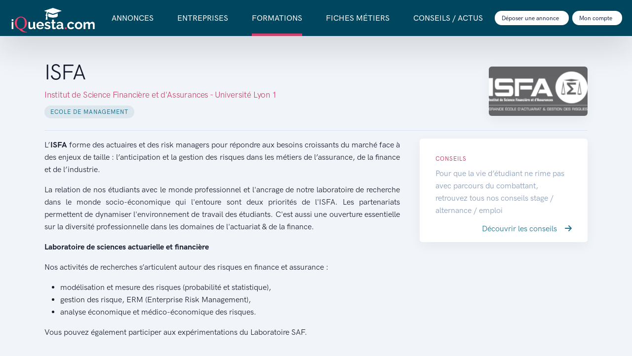

--- FILE ---
content_type: text/html; charset=UTF-8
request_url: https://www.iquesta.com/Formation-Isfa-320.html
body_size: 60808
content:
<!DOCTYPE html>
<html lang="fr">
<head>
    <!-- Google Tag Manager -->
    <script>(function(w,d,s,l,i){w[l]=w[l]||[];w[l].push({'gtm.start':
    new Date().getTime(),event:'gtm.js'});var f=d.getElementsByTagName(s)[0],
    j=d.createElement(s),dl=l!='dataLayer'?'&l='+l:'';j.async=true;j.src=
    'https://www.googletagmanager.com/gtm.js?id='+i+dl;f.parentNode.insertBefore(j,f);
    })(window,document,'script','dataLayer','GTM-KKPTS6S');</script>
    <!-- End Google Tag Manager -->

    <meta charset="UTF-8">
    <title>ISFA  - Découvrez les formations et le calendrier des stages de cet établissement - Ecole de Management - iQuesta</title>
    <meta name="language" content="fr_FR" />
    <meta name="description" content="Présentation de l'école Institut de Science Financière et d'Assurances - Université Lyon 1 - Découvrez les formations et les diplômes proposés par cet établissement de formation. Accédez aux offres de stage et d'alternance disponibles sur iQuesta grâce à leur calendrier. Accédez aux adresses des différents campus de Institut de Science Financière et d'Assurances - Université Lyon 1">
    <meta name="keywords" content="ISFA, Institut de Science Financière et d'Assurances - Université Lyon 1, formation, CFA, école, diplôme, BTS, Bachelor, Master, Mastère">
    <meta name="robots" content="index, follow">
    <meta name="Author" content="iQuesta">
    <meta name="distribution" content="Global">
    <meta name="rating" content="General">
    <meta name="creator" content="iQuesta">
    <meta name="publisher" content="3 Steps Beyond">
    <meta name="google-site-verification" content="z4PuxpoCayhsTzBvMPbEMhBKz3iYkxn0Ri6LRY3GvAY" />
    <meta name="msvalidate.01" content="899CD4B35BAA8A2649D981FF9DAE8561" />
    <meta name="google-site-verification" content="uJqCc23wGzpgWxNVeiXhwhFX1cne43j6KSNfzWRaCBA" />

    
    
            <link rel="canonical" href="https://www.iquesta.com/Formation-Isfa-320.html" />
    
    
    
    <!--[if IE]>
    <meta http-equiv="X-UA-Compatible" content="IE=edge">
    <![endif]-->
    <meta name="viewport" content="width=device-width, initial-scale=1">
    <link rel="icon" sizes="16x16 24x24 32x32 64x64" type="image/x-icon" href="/assets/img/icons/favicon.ico">
    
    
    <style>
        /*!
 * Bootstrap  v5.2.3 (https://getbootstrap.com/)
 * Copyright 2011-2022 The Bootstrap Authors
 * Copyright 2011-2022 Twitter, Inc.
 * Licensed under MIT (https://github.com/twbs/bootstrap/blob/main/LICENSE)
 */:root{--bs-blue:#0d6efd;--bs-indigo:#6610f2;--bs-purple:#6f42c1;--bs-pink:#d63384;--bs-red:#dc3545;--bs-orange:#fd7e14;--bs-yellow:#ffc107;--bs-green:#198754;--bs-teal:#20c997;--bs-cyan:#0dcaf0;--bs-gray:#869ab8;--bs-gray-dark:#384c74;--bs-gray-100:#f9fbfd;--bs-gray-200:#f1f4f8;--bs-gray-300:#d9e2ef;--bs-gray-400:#c6d3e6;--bs-gray-500:#abbcd5;--bs-gray-600:#869ab8;--bs-gray-700:#506690;--bs-gray-800:#384c74;--bs-gray-900:#1b2a4e;--bs-primary:#1f718b;--bs-secondary:#ce436a;--bs-success:#42ba96;--bs-info:#57a0bb;--bs-warning:#fad776;--bs-danger:#df4759;--bs-light:#f1f4f8;--bs-dark:#1b2a4e;--bs-primary-desat:#6c8aec;--bs-black:#161c2d;--bs-white:#fff;--bs-primary-rgb:31,113,139;--bs-secondary-rgb:206,67,106;--bs-success-rgb:66,186,150;--bs-info-rgb:87,160,187;--bs-warning-rgb:250,215,118;--bs-danger-rgb:223,71,89;--bs-light-rgb:241,244,248;--bs-dark-rgb:27,42,78;--bs-primary-desat-rgb:108,138,236;--bs-white-rgb:255,255,255;--bs-black-rgb:22,28,45;--bs-body-color-rgb:22,28,45;--bs-body-bg-rgb:255,255,255;--bs-font-sans-serif:system-ui,-apple-system,"Segoe UI",Roboto,"Helvetica Neue","Noto Sans","Liberation Sans",Arial,sans-serif,"Apple Color Emoji","Segoe UI Emoji","Segoe UI Symbol","Noto Color Emoji";--bs-font-monospace:SFMono-Regular,Menlo,Monaco,Consolas,"Liberation Mono","Courier New",monospace;--bs-gradient:linear-gradient(180deg,hsla(0,0%,100%,.15),hsla(0,0%,100%,0));--bs-body-font-family:HKGroteskPro,serif;--bs-body-font-size:1rem;--bs-body-font-weight:400;--bs-body-line-height:1.6;--bs-body-color:#161c2d;--bs-body-bg:#fff;--bs-border-width:1px;--bs-border-style:solid;--bs-border-color:#d9e2ef;--bs-border-color-translucent:rgba(22,28,45,.175);--bs-border-radius:0.375rem;--bs-border-radius-sm:0.25rem;--bs-border-radius-lg:0.5rem;--bs-border-radius-xl:1rem;--bs-border-radius-2xl:2rem;--bs-border-radius-pill:50rem;--bs-link-color:#1f718b;--bs-link-hover-color:#195a6f;--bs-code-color:#d63384;--bs-highlight-bg:#fff3cd}*,:after,:before{box-sizing:border-box}body{-webkit-text-size-adjust:100%;-webkit-tap-highlight-color:rgba(22,28,45,0);background-color:var(--bs-body-bg);color:var(--bs-body-color);font-family:var(--bs-body-font-family);font-size:var(--bs-body-font-size);font-weight:var(--bs-body-font-weight);line-height:var(--bs-body-line-height);margin:0;text-align:var(--bs-body-text-align)}hr{border:0;border-top:1px solid;color:var(--bs-border-color);margin:1rem 0;opacity:1}.h1,.h2,.h3,.h4,.h5,.h6,h1,h2,h3,h4,h5,h6{font-weight:400;line-height:1;margin-bottom:.5rem;margin-top:0}.h1,h1{font-size:2.3125rem}.h2,h2{font-size:1.9375rem}.h3,h3{font-size:1.3125rem}.h4,h4{font-size:1.1875rem}.h5,h5{font-size:1.0625rem}.h6,h6{font-size:.75rem}p{margin-bottom:1rem;margin-top:0}abbr[title]{cursor:help;-webkit-text-decoration:underline dotted;text-decoration:underline dotted;-webkit-text-decoration-skip-ink:none;text-decoration-skip-ink:none}address{font-style:normal;line-height:inherit;margin-bottom:1rem}ol,ul{padding-left:2rem}dl,ol,ul{margin-bottom:1rem;margin-top:0}ol ol,ol ul,ul ol,ul ul{margin-bottom:0}dt{font-weight:600}dd{margin-bottom:.5rem;margin-left:0}blockquote{margin:0 0 1rem}b,strong{font-weight:700}.small,small{font-size:88.2%}.mark,mark{background-color:var(--bs-highlight-bg);padding:.1875em}sub,sup{font-size:.75em;line-height:0;position:relative;vertical-align:baseline}sub{bottom:-.25em}sup{top:-.5em}a{color:var(--bs-link-color);text-decoration:none}a:hover{color:var(--bs-link-hover-color);text-decoration:underline}a:not([href]):not([class]),a:not([href]):not([class]):hover{color:inherit;text-decoration:none}code,kbd,pre,samp{font-family:var(--bs-font-monospace);font-size:1em}pre{display:block;font-size:.8125rem;margin-bottom:1rem;margin-top:0;overflow:auto}pre code{color:inherit;font-size:inherit;word-break:normal}code{word-wrap:break-word;color:var(--bs-code-color);font-size:.8125rem}a>code{color:inherit}kbd{background-color:var(--bs-body-color);border-radius:.25rem;color:var(--bs-body-bg);font-size:.8125rem;padding:.1875rem .375rem}kbd kbd{font-size:1em;padding:0}figure{margin:0 0 1rem}img,svg{vertical-align:middle}table{border-collapse:collapse;caption-side:bottom}caption{color:#869ab8;padding-bottom:1.5rem;padding-top:1.5rem;text-align:left}th{text-align:inherit;text-align:-webkit-match-parent}tbody,td,tfoot,th,thead,tr{border:0 solid;border-color:inherit}label{display:inline-block}button{border-radius:0}button:focus:not(:focus-visible){outline:0}button,input,optgroup,select,textarea{font-family:inherit;font-size:inherit;line-height:inherit;margin:0}button,select{text-transform:none}[role=button]{cursor:pointer}select{word-wrap:normal}select:disabled{opacity:1}[list]:not([type=date]):not([type=datetime-local]):not([type=month]):not([type=week]):not([type=time])::-webkit-calendar-picker-indicator{display:none!important}[type=button],[type=reset],[type=submit],button{-webkit-appearance:button}[type=button]:not(:disabled),[type=reset]:not(:disabled),[type=submit]:not(:disabled),button:not(:disabled){cursor:pointer}::-moz-focus-inner{border-style:none;padding:0}textarea{resize:vertical}fieldset{border:0;margin:0;min-width:0;padding:0}legend{float:left;font-size:1.5rem;line-height:inherit;margin-bottom:.5rem;padding:0;width:100%}legend+*{clear:left}::-webkit-datetime-edit-day-field,::-webkit-datetime-edit-fields-wrapper,::-webkit-datetime-edit-hour-field,::-webkit-datetime-edit-minute,::-webkit-datetime-edit-month-field,::-webkit-datetime-edit-text,::-webkit-datetime-edit-year-field{padding:0}::-webkit-inner-spin-button{height:auto}[type=search]{-webkit-appearance:textfield;outline-offset:-2px}::-webkit-search-decoration{-webkit-appearance:none}::-webkit-color-swatch-wrapper{padding:0}::file-selector-button{-webkit-appearance:button;font:inherit}output{display:inline-block}iframe{border:0}summary{cursor:pointer;display:list-item}progress{vertical-align:baseline}[hidden]{display:none!important}.lead{font-size:1.3125rem;font-weight:400}.display-1{font-size:4.375rem;font-weight:400}.display-2{font-size:3.8125rem;font-weight:400}.display-3{font-size:3rem;font-weight:400}.display-4{font-size:2.6875rem;font-weight:400}.list-inline,.list-unstyled{list-style:none;padding-left:0}.list-inline-item{display:inline-block}.list-inline-item:not(:last-child){margin-right:.5rem}.initialism{font-size:88.2%;text-transform:uppercase}.blockquote{font-size:1.25rem;margin-bottom:1rem}.blockquote>:last-child{margin-bottom:0}.blockquote-footer{color:var(--bs-gray-600);font-size:.75rem;margin-bottom:1rem;margin-top:-1rem}.blockquote-footer:before{content:"— "}.img-fluid,.img-thumbnail{height:auto;max-width:100%}.img-thumbnail{background-color:#fff;border:1px solid var(--bs-border-color);border-radius:.375rem;box-shadow:0 .125rem .25rem rgba(22,28,45,.075);padding:.25rem}.figure{display:inline-block}.figure-img{line-height:1;margin-bottom:.5rem}.figure-caption{color:#869ab8;font-size:88.2%}.container,.container-fluid,.container-lg,.container-md,.container-sm,.container-xl,.container-xxl{--bs-gutter-x:2.5rem;--bs-gutter-y:0;margin-left:auto;margin-right:auto;padding-left:calc(var(--bs-gutter-x)*.5);padding-right:calc(var(--bs-gutter-x)*.5);width:100%}@media(min-width:576px){.container,.container-sm{max-width:540px}}@media(min-width:768px){.container,.container-md,.container-sm{max-width:720px}}@media(min-width:992px){.container,.container-lg,.container-md,.container-sm{max-width:960px}}@media(min-width:1200px){.container,.container-lg,.container-md,.container-sm,.container-xl{max-width:1140px}}@media(min-width:1400px){.container,.container-lg,.container-md,.container-sm,.container-xl,.container-xxl{max-width:1320px}}.row{--bs-gutter-x:2.5rem;--bs-gutter-y:0;display:flex;flex-wrap:wrap;margin-left:calc(var(--bs-gutter-x)*-.5);margin-right:calc(var(--bs-gutter-x)*-.5);margin-top:calc(var(--bs-gutter-y)*-1)}.row>*{flex-shrink:0;margin-top:var(--bs-gutter-y);max-width:100%;padding-left:calc(var(--bs-gutter-x)*.5);padding-right:calc(var(--bs-gutter-x)*.5);width:100%}.col{flex:1 0 0%}.row-cols-auto>*{flex:0 0 auto;width:auto}.row-cols-1>*{flex:0 0 auto;width:100%}.row-cols-2>*{flex:0 0 auto;width:50%}.row-cols-3>*{flex:0 0 auto;width:33.3333333333%}.row-cols-4>*{flex:0 0 auto;width:25%}.row-cols-5>*{flex:0 0 auto;width:20%}.row-cols-6>*{flex:0 0 auto;width:16.6666666667%}.col-auto{flex:0 0 auto;width:auto}.col-1{flex:0 0 auto;width:8.33333333%}.col-2{flex:0 0 auto;width:16.66666667%}.col-3{flex:0 0 auto;width:25%}.col-4{flex:0 0 auto;width:33.33333333%}.col-5{flex:0 0 auto;width:41.66666667%}.col-6{flex:0 0 auto;width:50%}.col-7{flex:0 0 auto;width:58.33333333%}.col-8{flex:0 0 auto;width:66.66666667%}.col-9{flex:0 0 auto;width:75%}.col-10{flex:0 0 auto;width:83.33333333%}.col-11{flex:0 0 auto;width:91.66666667%}.col-12{flex:0 0 auto;width:100%}.offset-1{margin-left:8.33333333%}.offset-2{margin-left:16.66666667%}.offset-3{margin-left:25%}.offset-4{margin-left:33.33333333%}.offset-5{margin-left:41.66666667%}.offset-6{margin-left:50%}.offset-7{margin-left:58.33333333%}.offset-8{margin-left:66.66666667%}.offset-9{margin-left:75%}.offset-10{margin-left:83.33333333%}.offset-11{margin-left:91.66666667%}.g-0,.gx-0{--bs-gutter-x:0}.g-0,.gy-0{--bs-gutter-y:0}.g-1,.gx-1{--bs-gutter-x:0.25rem}.g-1,.gy-1{--bs-gutter-y:0.25rem}.g-2,.gx-2{--bs-gutter-x:0.5rem}.g-2,.gy-2{--bs-gutter-y:0.5rem}.g-3,.gx-3{--bs-gutter-x:0.75rem}.g-3,.gy-3{--bs-gutter-y:0.75rem}.g-4,.gx-4{--bs-gutter-x:1rem}.g-4,.gy-4{--bs-gutter-y:1rem}.g-5,.gx-5{--bs-gutter-x:1.5rem}.g-5,.gy-5{--bs-gutter-y:1.5rem}.g-6,.gx-6{--bs-gutter-x:2rem}.g-6,.gy-6{--bs-gutter-y:2rem}.g-7,.gx-7{--bs-gutter-x:2.5rem}.g-7,.gy-7{--bs-gutter-y:2.5rem}.g-8,.gx-8{--bs-gutter-x:3rem}.g-8,.gy-8{--bs-gutter-y:3rem}.g-9,.gx-9{--bs-gutter-x:4rem}.g-9,.gy-9{--bs-gutter-y:4rem}.g-10,.gx-10{--bs-gutter-x:5rem}.g-10,.gy-10{--bs-gutter-y:5rem}.g-11,.gx-11{--bs-gutter-x:6rem}.g-11,.gy-11{--bs-gutter-y:6rem}.g-12,.gx-12{--bs-gutter-x:8rem}.g-12,.gy-12{--bs-gutter-y:8rem}.g-13,.gx-13{--bs-gutter-x:10rem}.g-13,.gy-13{--bs-gutter-y:10rem}.g-14,.gx-14{--bs-gutter-x:12rem}.g-14,.gy-14{--bs-gutter-y:12rem}.g-15,.gx-15{--bs-gutter-x:16rem}.g-15,.gy-15{--bs-gutter-y:16rem}.g-16,.gx-16{--bs-gutter-x:25rem}.g-16,.gy-16{--bs-gutter-y:25rem}@media(min-width:576px){.col-sm{flex:1 0 0%}.row-cols-sm-auto>*{flex:0 0 auto;width:auto}.row-cols-sm-1>*{flex:0 0 auto;width:100%}.row-cols-sm-2>*{flex:0 0 auto;width:50%}.row-cols-sm-3>*{flex:0 0 auto;width:33.3333333333%}.row-cols-sm-4>*{flex:0 0 auto;width:25%}.row-cols-sm-5>*{flex:0 0 auto;width:20%}.row-cols-sm-6>*{flex:0 0 auto;width:16.6666666667%}.col-sm-auto{flex:0 0 auto;width:auto}.col-sm-1{flex:0 0 auto;width:8.33333333%}.col-sm-2{flex:0 0 auto;width:16.66666667%}.col-sm-3{flex:0 0 auto;width:25%}.col-sm-4{flex:0 0 auto;width:33.33333333%}.col-sm-5{flex:0 0 auto;width:41.66666667%}.col-sm-6{flex:0 0 auto;width:50%}.col-sm-7{flex:0 0 auto;width:58.33333333%}.col-sm-8{flex:0 0 auto;width:66.66666667%}.col-sm-9{flex:0 0 auto;width:75%}.col-sm-10{flex:0 0 auto;width:83.33333333%}.col-sm-11{flex:0 0 auto;width:91.66666667%}.col-sm-12{flex:0 0 auto;width:100%}.offset-sm-0{margin-left:0}.offset-sm-1{margin-left:8.33333333%}.offset-sm-2{margin-left:16.66666667%}.offset-sm-3{margin-left:25%}.offset-sm-4{margin-left:33.33333333%}.offset-sm-5{margin-left:41.66666667%}.offset-sm-6{margin-left:50%}.offset-sm-7{margin-left:58.33333333%}.offset-sm-8{margin-left:66.66666667%}.offset-sm-9{margin-left:75%}.offset-sm-10{margin-left:83.33333333%}.offset-sm-11{margin-left:91.66666667%}.g-sm-0,.gx-sm-0{--bs-gutter-x:0}.g-sm-0,.gy-sm-0{--bs-gutter-y:0}.g-sm-1,.gx-sm-1{--bs-gutter-x:0.25rem}.g-sm-1,.gy-sm-1{--bs-gutter-y:0.25rem}.g-sm-2,.gx-sm-2{--bs-gutter-x:0.5rem}.g-sm-2,.gy-sm-2{--bs-gutter-y:0.5rem}.g-sm-3,.gx-sm-3{--bs-gutter-x:0.75rem}.g-sm-3,.gy-sm-3{--bs-gutter-y:0.75rem}.g-sm-4,.gx-sm-4{--bs-gutter-x:1rem}.g-sm-4,.gy-sm-4{--bs-gutter-y:1rem}.g-sm-5,.gx-sm-5{--bs-gutter-x:1.5rem}.g-sm-5,.gy-sm-5{--bs-gutter-y:1.5rem}.g-sm-6,.gx-sm-6{--bs-gutter-x:2rem}.g-sm-6,.gy-sm-6{--bs-gutter-y:2rem}.g-sm-7,.gx-sm-7{--bs-gutter-x:2.5rem}.g-sm-7,.gy-sm-7{--bs-gutter-y:2.5rem}.g-sm-8,.gx-sm-8{--bs-gutter-x:3rem}.g-sm-8,.gy-sm-8{--bs-gutter-y:3rem}.g-sm-9,.gx-sm-9{--bs-gutter-x:4rem}.g-sm-9,.gy-sm-9{--bs-gutter-y:4rem}.g-sm-10,.gx-sm-10{--bs-gutter-x:5rem}.g-sm-10,.gy-sm-10{--bs-gutter-y:5rem}.g-sm-11,.gx-sm-11{--bs-gutter-x:6rem}.g-sm-11,.gy-sm-11{--bs-gutter-y:6rem}.g-sm-12,.gx-sm-12{--bs-gutter-x:8rem}.g-sm-12,.gy-sm-12{--bs-gutter-y:8rem}.g-sm-13,.gx-sm-13{--bs-gutter-x:10rem}.g-sm-13,.gy-sm-13{--bs-gutter-y:10rem}.g-sm-14,.gx-sm-14{--bs-gutter-x:12rem}.g-sm-14,.gy-sm-14{--bs-gutter-y:12rem}.g-sm-15,.gx-sm-15{--bs-gutter-x:16rem}.g-sm-15,.gy-sm-15{--bs-gutter-y:16rem}.g-sm-16,.gx-sm-16{--bs-gutter-x:25rem}.g-sm-16,.gy-sm-16{--bs-gutter-y:25rem}}@media(min-width:768px){.col-md{flex:1 0 0%}.row-cols-md-auto>*{flex:0 0 auto;width:auto}.row-cols-md-1>*{flex:0 0 auto;width:100%}.row-cols-md-2>*{flex:0 0 auto;width:50%}.row-cols-md-3>*{flex:0 0 auto;width:33.3333333333%}.row-cols-md-4>*{flex:0 0 auto;width:25%}.row-cols-md-5>*{flex:0 0 auto;width:20%}.row-cols-md-6>*{flex:0 0 auto;width:16.6666666667%}.col-md-auto{flex:0 0 auto;width:auto}.col-md-1{flex:0 0 auto;width:8.33333333%}.col-md-2{flex:0 0 auto;width:16.66666667%}.col-md-3{flex:0 0 auto;width:25%}.col-md-4{flex:0 0 auto;width:33.33333333%}.col-md-5{flex:0 0 auto;width:41.66666667%}.col-md-6{flex:0 0 auto;width:50%}.col-md-7{flex:0 0 auto;width:58.33333333%}.col-md-8{flex:0 0 auto;width:66.66666667%}.col-md-9{flex:0 0 auto;width:75%}.col-md-10{flex:0 0 auto;width:83.33333333%}.col-md-11{flex:0 0 auto;width:91.66666667%}.col-md-12{flex:0 0 auto;width:100%}.offset-md-0{margin-left:0}.offset-md-1{margin-left:8.33333333%}.offset-md-2{margin-left:16.66666667%}.offset-md-3{margin-left:25%}.offset-md-4{margin-left:33.33333333%}.offset-md-5{margin-left:41.66666667%}.offset-md-6{margin-left:50%}.offset-md-7{margin-left:58.33333333%}.offset-md-8{margin-left:66.66666667%}.offset-md-9{margin-left:75%}.offset-md-10{margin-left:83.33333333%}.offset-md-11{margin-left:91.66666667%}.g-md-0,.gx-md-0{--bs-gutter-x:0}.g-md-0,.gy-md-0{--bs-gutter-y:0}.g-md-1,.gx-md-1{--bs-gutter-x:0.25rem}.g-md-1,.gy-md-1{--bs-gutter-y:0.25rem}.g-md-2,.gx-md-2{--bs-gutter-x:0.5rem}.g-md-2,.gy-md-2{--bs-gutter-y:0.5rem}.g-md-3,.gx-md-3{--bs-gutter-x:0.75rem}.g-md-3,.gy-md-3{--bs-gutter-y:0.75rem}.g-md-4,.gx-md-4{--bs-gutter-x:1rem}.g-md-4,.gy-md-4{--bs-gutter-y:1rem}.g-md-5,.gx-md-5{--bs-gutter-x:1.5rem}.g-md-5,.gy-md-5{--bs-gutter-y:1.5rem}.g-md-6,.gx-md-6{--bs-gutter-x:2rem}.g-md-6,.gy-md-6{--bs-gutter-y:2rem}.g-md-7,.gx-md-7{--bs-gutter-x:2.5rem}.g-md-7,.gy-md-7{--bs-gutter-y:2.5rem}.g-md-8,.gx-md-8{--bs-gutter-x:3rem}.g-md-8,.gy-md-8{--bs-gutter-y:3rem}.g-md-9,.gx-md-9{--bs-gutter-x:4rem}.g-md-9,.gy-md-9{--bs-gutter-y:4rem}.g-md-10,.gx-md-10{--bs-gutter-x:5rem}.g-md-10,.gy-md-10{--bs-gutter-y:5rem}.g-md-11,.gx-md-11{--bs-gutter-x:6rem}.g-md-11,.gy-md-11{--bs-gutter-y:6rem}.g-md-12,.gx-md-12{--bs-gutter-x:8rem}.g-md-12,.gy-md-12{--bs-gutter-y:8rem}.g-md-13,.gx-md-13{--bs-gutter-x:10rem}.g-md-13,.gy-md-13{--bs-gutter-y:10rem}.g-md-14,.gx-md-14{--bs-gutter-x:12rem}.g-md-14,.gy-md-14{--bs-gutter-y:12rem}.g-md-15,.gx-md-15{--bs-gutter-x:16rem}.g-md-15,.gy-md-15{--bs-gutter-y:16rem}.g-md-16,.gx-md-16{--bs-gutter-x:25rem}.g-md-16,.gy-md-16{--bs-gutter-y:25rem}}@media(min-width:992px){.col-lg{flex:1 0 0%}.row-cols-lg-auto>*{flex:0 0 auto;width:auto}.row-cols-lg-1>*{flex:0 0 auto;width:100%}.row-cols-lg-2>*{flex:0 0 auto;width:50%}.row-cols-lg-3>*{flex:0 0 auto;width:33.3333333333%}.row-cols-lg-4>*{flex:0 0 auto;width:25%}.row-cols-lg-5>*{flex:0 0 auto;width:20%}.row-cols-lg-6>*{flex:0 0 auto;width:16.6666666667%}.col-lg-auto{flex:0 0 auto;width:auto}.col-lg-1{flex:0 0 auto;width:8.33333333%}.col-lg-2{flex:0 0 auto;width:16.66666667%}.col-lg-3{flex:0 0 auto;width:25%}.col-lg-4{flex:0 0 auto;width:33.33333333%}.col-lg-5{flex:0 0 auto;width:41.66666667%}.col-lg-6{flex:0 0 auto;width:50%}.col-lg-7{flex:0 0 auto;width:58.33333333%}.col-lg-8{flex:0 0 auto;width:66.66666667%}.col-lg-9{flex:0 0 auto;width:75%}.col-lg-10{flex:0 0 auto;width:83.33333333%}.col-lg-11{flex:0 0 auto;width:91.66666667%}.col-lg-12{flex:0 0 auto;width:100%}.offset-lg-0{margin-left:0}.offset-lg-1{margin-left:8.33333333%}.offset-lg-2{margin-left:16.66666667%}.offset-lg-3{margin-left:25%}.offset-lg-4{margin-left:33.33333333%}.offset-lg-5{margin-left:41.66666667%}.offset-lg-6{margin-left:50%}.offset-lg-7{margin-left:58.33333333%}.offset-lg-8{margin-left:66.66666667%}.offset-lg-9{margin-left:75%}.offset-lg-10{margin-left:83.33333333%}.offset-lg-11{margin-left:91.66666667%}.g-lg-0,.gx-lg-0{--bs-gutter-x:0}.g-lg-0,.gy-lg-0{--bs-gutter-y:0}.g-lg-1,.gx-lg-1{--bs-gutter-x:0.25rem}.g-lg-1,.gy-lg-1{--bs-gutter-y:0.25rem}.g-lg-2,.gx-lg-2{--bs-gutter-x:0.5rem}.g-lg-2,.gy-lg-2{--bs-gutter-y:0.5rem}.g-lg-3,.gx-lg-3{--bs-gutter-x:0.75rem}.g-lg-3,.gy-lg-3{--bs-gutter-y:0.75rem}.g-lg-4,.gx-lg-4{--bs-gutter-x:1rem}.g-lg-4,.gy-lg-4{--bs-gutter-y:1rem}.g-lg-5,.gx-lg-5{--bs-gutter-x:1.5rem}.g-lg-5,.gy-lg-5{--bs-gutter-y:1.5rem}.g-lg-6,.gx-lg-6{--bs-gutter-x:2rem}.g-lg-6,.gy-lg-6{--bs-gutter-y:2rem}.g-lg-7,.gx-lg-7{--bs-gutter-x:2.5rem}.g-lg-7,.gy-lg-7{--bs-gutter-y:2.5rem}.g-lg-8,.gx-lg-8{--bs-gutter-x:3rem}.g-lg-8,.gy-lg-8{--bs-gutter-y:3rem}.g-lg-9,.gx-lg-9{--bs-gutter-x:4rem}.g-lg-9,.gy-lg-9{--bs-gutter-y:4rem}.g-lg-10,.gx-lg-10{--bs-gutter-x:5rem}.g-lg-10,.gy-lg-10{--bs-gutter-y:5rem}.g-lg-11,.gx-lg-11{--bs-gutter-x:6rem}.g-lg-11,.gy-lg-11{--bs-gutter-y:6rem}.g-lg-12,.gx-lg-12{--bs-gutter-x:8rem}.g-lg-12,.gy-lg-12{--bs-gutter-y:8rem}.g-lg-13,.gx-lg-13{--bs-gutter-x:10rem}.g-lg-13,.gy-lg-13{--bs-gutter-y:10rem}.g-lg-14,.gx-lg-14{--bs-gutter-x:12rem}.g-lg-14,.gy-lg-14{--bs-gutter-y:12rem}.g-lg-15,.gx-lg-15{--bs-gutter-x:16rem}.g-lg-15,.gy-lg-15{--bs-gutter-y:16rem}.g-lg-16,.gx-lg-16{--bs-gutter-x:25rem}.g-lg-16,.gy-lg-16{--bs-gutter-y:25rem}}@media(min-width:1200px){.col-xl{flex:1 0 0%}.row-cols-xl-auto>*{flex:0 0 auto;width:auto}.row-cols-xl-1>*{flex:0 0 auto;width:100%}.row-cols-xl-2>*{flex:0 0 auto;width:50%}.row-cols-xl-3>*{flex:0 0 auto;width:33.3333333333%}.row-cols-xl-4>*{flex:0 0 auto;width:25%}.row-cols-xl-5>*{flex:0 0 auto;width:20%}.row-cols-xl-6>*{flex:0 0 auto;width:16.6666666667%}.col-xl-auto{flex:0 0 auto;width:auto}.col-xl-1{flex:0 0 auto;width:8.33333333%}.col-xl-2{flex:0 0 auto;width:16.66666667%}.col-xl-3{flex:0 0 auto;width:25%}.col-xl-4{flex:0 0 auto;width:33.33333333%}.col-xl-5{flex:0 0 auto;width:41.66666667%}.col-xl-6{flex:0 0 auto;width:50%}.col-xl-7{flex:0 0 auto;width:58.33333333%}.col-xl-8{flex:0 0 auto;width:66.66666667%}.col-xl-9{flex:0 0 auto;width:75%}.col-xl-10{flex:0 0 auto;width:83.33333333%}.col-xl-11{flex:0 0 auto;width:91.66666667%}.col-xl-12{flex:0 0 auto;width:100%}.offset-xl-0{margin-left:0}.offset-xl-1{margin-left:8.33333333%}.offset-xl-2{margin-left:16.66666667%}.offset-xl-3{margin-left:25%}.offset-xl-4{margin-left:33.33333333%}.offset-xl-5{margin-left:41.66666667%}.offset-xl-6{margin-left:50%}.offset-xl-7{margin-left:58.33333333%}.offset-xl-8{margin-left:66.66666667%}.offset-xl-9{margin-left:75%}.offset-xl-10{margin-left:83.33333333%}.offset-xl-11{margin-left:91.66666667%}.g-xl-0,.gx-xl-0{--bs-gutter-x:0}.g-xl-0,.gy-xl-0{--bs-gutter-y:0}.g-xl-1,.gx-xl-1{--bs-gutter-x:0.25rem}.g-xl-1,.gy-xl-1{--bs-gutter-y:0.25rem}.g-xl-2,.gx-xl-2{--bs-gutter-x:0.5rem}.g-xl-2,.gy-xl-2{--bs-gutter-y:0.5rem}.g-xl-3,.gx-xl-3{--bs-gutter-x:0.75rem}.g-xl-3,.gy-xl-3{--bs-gutter-y:0.75rem}.g-xl-4,.gx-xl-4{--bs-gutter-x:1rem}.g-xl-4,.gy-xl-4{--bs-gutter-y:1rem}.g-xl-5,.gx-xl-5{--bs-gutter-x:1.5rem}.g-xl-5,.gy-xl-5{--bs-gutter-y:1.5rem}.g-xl-6,.gx-xl-6{--bs-gutter-x:2rem}.g-xl-6,.gy-xl-6{--bs-gutter-y:2rem}.g-xl-7,.gx-xl-7{--bs-gutter-x:2.5rem}.g-xl-7,.gy-xl-7{--bs-gutter-y:2.5rem}.g-xl-8,.gx-xl-8{--bs-gutter-x:3rem}.g-xl-8,.gy-xl-8{--bs-gutter-y:3rem}.g-xl-9,.gx-xl-9{--bs-gutter-x:4rem}.g-xl-9,.gy-xl-9{--bs-gutter-y:4rem}.g-xl-10,.gx-xl-10{--bs-gutter-x:5rem}.g-xl-10,.gy-xl-10{--bs-gutter-y:5rem}.g-xl-11,.gx-xl-11{--bs-gutter-x:6rem}.g-xl-11,.gy-xl-11{--bs-gutter-y:6rem}.g-xl-12,.gx-xl-12{--bs-gutter-x:8rem}.g-xl-12,.gy-xl-12{--bs-gutter-y:8rem}.g-xl-13,.gx-xl-13{--bs-gutter-x:10rem}.g-xl-13,.gy-xl-13{--bs-gutter-y:10rem}.g-xl-14,.gx-xl-14{--bs-gutter-x:12rem}.g-xl-14,.gy-xl-14{--bs-gutter-y:12rem}.g-xl-15,.gx-xl-15{--bs-gutter-x:16rem}.g-xl-15,.gy-xl-15{--bs-gutter-y:16rem}.g-xl-16,.gx-xl-16{--bs-gutter-x:25rem}.g-xl-16,.gy-xl-16{--bs-gutter-y:25rem}}@media(min-width:1400px){.col-xxl{flex:1 0 0%}.row-cols-xxl-auto>*{flex:0 0 auto;width:auto}.row-cols-xxl-1>*{flex:0 0 auto;width:100%}.row-cols-xxl-2>*{flex:0 0 auto;width:50%}.row-cols-xxl-3>*{flex:0 0 auto;width:33.3333333333%}.row-cols-xxl-4>*{flex:0 0 auto;width:25%}.row-cols-xxl-5>*{flex:0 0 auto;width:20%}.row-cols-xxl-6>*{flex:0 0 auto;width:16.6666666667%}.col-xxl-auto{flex:0 0 auto;width:auto}.col-xxl-1{flex:0 0 auto;width:8.33333333%}.col-xxl-2{flex:0 0 auto;width:16.66666667%}.col-xxl-3{flex:0 0 auto;width:25%}.col-xxl-4{flex:0 0 auto;width:33.33333333%}.col-xxl-5{flex:0 0 auto;width:41.66666667%}.col-xxl-6{flex:0 0 auto;width:50%}.col-xxl-7{flex:0 0 auto;width:58.33333333%}.col-xxl-8{flex:0 0 auto;width:66.66666667%}.col-xxl-9{flex:0 0 auto;width:75%}.col-xxl-10{flex:0 0 auto;width:83.33333333%}.col-xxl-11{flex:0 0 auto;width:91.66666667%}.col-xxl-12{flex:0 0 auto;width:100%}.offset-xxl-0{margin-left:0}.offset-xxl-1{margin-left:8.33333333%}.offset-xxl-2{margin-left:16.66666667%}.offset-xxl-3{margin-left:25%}.offset-xxl-4{margin-left:33.33333333%}.offset-xxl-5{margin-left:41.66666667%}.offset-xxl-6{margin-left:50%}.offset-xxl-7{margin-left:58.33333333%}.offset-xxl-8{margin-left:66.66666667%}.offset-xxl-9{margin-left:75%}.offset-xxl-10{margin-left:83.33333333%}.offset-xxl-11{margin-left:91.66666667%}.g-xxl-0,.gx-xxl-0{--bs-gutter-x:0}.g-xxl-0,.gy-xxl-0{--bs-gutter-y:0}.g-xxl-1,.gx-xxl-1{--bs-gutter-x:0.25rem}.g-xxl-1,.gy-xxl-1{--bs-gutter-y:0.25rem}.g-xxl-2,.gx-xxl-2{--bs-gutter-x:0.5rem}.g-xxl-2,.gy-xxl-2{--bs-gutter-y:0.5rem}.g-xxl-3,.gx-xxl-3{--bs-gutter-x:0.75rem}.g-xxl-3,.gy-xxl-3{--bs-gutter-y:0.75rem}.g-xxl-4,.gx-xxl-4{--bs-gutter-x:1rem}.g-xxl-4,.gy-xxl-4{--bs-gutter-y:1rem}.g-xxl-5,.gx-xxl-5{--bs-gutter-x:1.5rem}.g-xxl-5,.gy-xxl-5{--bs-gutter-y:1.5rem}.g-xxl-6,.gx-xxl-6{--bs-gutter-x:2rem}.g-xxl-6,.gy-xxl-6{--bs-gutter-y:2rem}.g-xxl-7,.gx-xxl-7{--bs-gutter-x:2.5rem}.g-xxl-7,.gy-xxl-7{--bs-gutter-y:2.5rem}.g-xxl-8,.gx-xxl-8{--bs-gutter-x:3rem}.g-xxl-8,.gy-xxl-8{--bs-gutter-y:3rem}.g-xxl-9,.gx-xxl-9{--bs-gutter-x:4rem}.g-xxl-9,.gy-xxl-9{--bs-gutter-y:4rem}.g-xxl-10,.gx-xxl-10{--bs-gutter-x:5rem}.g-xxl-10,.gy-xxl-10{--bs-gutter-y:5rem}.g-xxl-11,.gx-xxl-11{--bs-gutter-x:6rem}.g-xxl-11,.gy-xxl-11{--bs-gutter-y:6rem}.g-xxl-12,.gx-xxl-12{--bs-gutter-x:8rem}.g-xxl-12,.gy-xxl-12{--bs-gutter-y:8rem}.g-xxl-13,.gx-xxl-13{--bs-gutter-x:10rem}.g-xxl-13,.gy-xxl-13{--bs-gutter-y:10rem}.g-xxl-14,.gx-xxl-14{--bs-gutter-x:12rem}.g-xxl-14,.gy-xxl-14{--bs-gutter-y:12rem}.g-xxl-15,.gx-xxl-15{--bs-gutter-x:16rem}.g-xxl-15,.gy-xxl-15{--bs-gutter-y:16rem}.g-xxl-16,.gx-xxl-16{--bs-gutter-x:25rem}.g-xxl-16,.gy-xxl-16{--bs-gutter-y:25rem}}.table{--bs-table-color:var(--bs-body-color);--bs-table-bg:var(--bs-white);--bs-table-border-color:var(--bs-border-color);--bs-table-accent-bg:transparent;--bs-table-striped-color:var(--bs-body-color);--bs-table-striped-bg:var(--bs-gray-100);--bs-table-active-color:var(--bs-body-color);--bs-table-active-bg:var(--bs-gray-100);--bs-table-hover-color:var(--bs-body-color);--bs-table-hover-bg:var(--bs-gray-100);border-color:var(--bs-table-border-color);color:var(--bs-table-color);margin-bottom:1rem;vertical-align:top;width:100%}.table>:not(caption)>*>*{background-color:var(--bs-table-bg);border-bottom-width:1px;box-shadow:inset 0 0 0 9999px var(--bs-table-accent-bg);padding:1.5rem 2rem}.table>tbody{vertical-align:inherit}.table>thead{vertical-align:bottom}.table-group-divider{border-top:2px solid}.caption-top{caption-side:top}.table-sm>:not(caption)>*>*{padding:.25rem}.table-bordered>:not(caption)>*{border-width:1px 0}.table-bordered>:not(caption)>*>*{border-width:0 1px}.table-borderless>:not(caption)>*>*{border-bottom-width:0}.table-borderless>:not(:first-child){border-top-width:0}.table-striped-columns>:not(caption)>tr>:nth-child(2n),.table-striped>tbody>tr:nth-of-type(odd)>*{--bs-table-accent-bg:var(--bs-table-striped-bg);color:var(--bs-table-striped-color)}.table-active{--bs-table-accent-bg:var(--bs-table-active-bg);color:var(--bs-table-active-color)}.table-hover>tbody>tr:hover>*{--bs-table-accent-bg:var(--bs-table-hover-bg);color:var(--bs-table-hover-color)}.table-primary{--bs-table-color:#1b2a4e;--bs-table-bg:#e9f1f3;--bs-table-border-color:#d4dde3;--bs-table-striped-bg:#dfe7eb;--bs-table-striped-color:#1b2a4e;--bs-table-active-bg:#d4dde3;--bs-table-active-color:#1b2a4e;--bs-table-hover-bg:#dae2e7;--bs-table-hover-color:#1b2a4e}.table-primary,.table-secondary{border-color:var(--bs-table-border-color);color:var(--bs-table-color)}.table-secondary{--bs-table-color:#1b2a4e;--bs-table-bg:#faecf0;--bs-table-border-color:#e4d9e0;--bs-table-striped-bg:#efe2e8;--bs-table-striped-color:#1b2a4e;--bs-table-active-bg:#e4d9e0;--bs-table-active-color:#1b2a4e;--bs-table-hover-bg:#e9dde4;--bs-table-hover-color:#1b2a4e}.table-success{--bs-table-color:#1b2a4e;--bs-table-bg:#ecf8f5;--bs-table-border-color:#d7e3e4;--bs-table-striped-bg:#e2eeed;--bs-table-striped-color:#1b2a4e;--bs-table-active-bg:#d7e3e4;--bs-table-active-color:#1b2a4e;--bs-table-hover-bg:#dce9e8;--bs-table-hover-color:#1b2a4e}.table-info,.table-success{border-color:var(--bs-table-border-color);color:var(--bs-table-color)}.table-info{--bs-table-color:#1b2a4e;--bs-table-bg:#eef6f8;--bs-table-border-color:#d9e2e7;--bs-table-striped-bg:#e3ecf0;--bs-table-striped-color:#1b2a4e;--bs-table-active-bg:#d9e2e7;--bs-table-active-color:#1b2a4e;--bs-table-hover-bg:#dee7eb;--bs-table-hover-color:#1b2a4e}.table-warning{--bs-table-color:#1b2a4e;--bs-table-bg:#fffbf1;--bs-table-border-color:#e8e6e1;--bs-table-striped-bg:#f4f1e9;--bs-table-striped-color:#1b2a4e;--bs-table-active-bg:#e8e6e1;--bs-table-active-color:#1b2a4e;--bs-table-hover-bg:#eeebe5;--bs-table-hover-color:#1b2a4e}.table-danger,.table-warning{border-color:var(--bs-table-border-color);color:var(--bs-table-color)}.table-danger{--bs-table-color:#1b2a4e;--bs-table-bg:#fcedee;--bs-table-border-color:#e6dade;--bs-table-striped-bg:#f1e3e6;--bs-table-striped-color:#1b2a4e;--bs-table-active-bg:#e6dade;--bs-table-active-color:#1b2a4e;--bs-table-hover-bg:#ebdee2;--bs-table-hover-color:#1b2a4e}.table-light{--bs-table-color:#1b2a4e;--bs-table-bg:#f1f4f8;--bs-table-border-color:#dce0e7;--bs-table-striped-bg:#e6eaf0;--bs-table-striped-color:#1b2a4e;--bs-table-active-bg:#dce0e7;--bs-table-active-color:#1b2a4e;--bs-table-hover-bg:#e1e5eb;--bs-table-hover-color:#1b2a4e}.table-dark,.table-light{border-color:var(--bs-table-border-color);color:var(--bs-table-color)}.table-dark{--bs-table-color:#fff;--bs-table-bg:#384c74;--bs-table-border-color:#4c5e82;--bs-table-striped-bg:#42557b;--bs-table-striped-color:#fff;--bs-table-active-bg:#4c5e82;--bs-table-active-color:#fff;--bs-table-hover-bg:#47597e;--bs-table-hover-color:#fff}.table-responsive{-webkit-overflow-scrolling:touch;overflow-x:auto}@media(max-width:575.98px){.table-responsive-sm{-webkit-overflow-scrolling:touch;overflow-x:auto}}@media(max-width:767.98px){.table-responsive-md{-webkit-overflow-scrolling:touch;overflow-x:auto}}@media(max-width:991.98px){.table-responsive-lg{-webkit-overflow-scrolling:touch;overflow-x:auto}}@media(max-width:1199.98px){.table-responsive-xl{-webkit-overflow-scrolling:touch;overflow-x:auto}}@media(max-width:1399.98px){.table-responsive-xxl{-webkit-overflow-scrolling:touch;overflow-x:auto}}.form-label{margin-bottom:.5rem}.col-form-label{font-size:inherit;line-height:1.6;margin-bottom:0;padding-bottom:calc(.8125rem + 1px);padding-top:calc(.8125rem + 1px)}.col-form-label-lg{font-size:1rem;padding-bottom:calc(1.122rem + 1px);padding-top:calc(1.122rem + 1px)}.col-form-label-sm{font-size:1rem;padding-bottom:calc(.5625rem + 1px);padding-top:calc(.5625rem + 1px)}.form-text{color:#869ab8;font-size:88.2%;margin-top:.25rem}.form-control{-webkit-appearance:none;-moz-appearance:none;appearance:none;background-clip:padding-box;background-color:var(--bs-white);border:1px solid var(--bs-border-color);border-radius:.375rem;box-shadow:0 0;color:var(--bs-body-color);display:block;font-size:1rem;font-weight:400;line-height:1.6;padding:.8125rem 1.25rem;transition:border-color .15s ease-in-out,box-shadow .15s ease-in-out;width:100%}@media(prefers-reduced-motion:reduce){.form-control{transition:none}}.form-control[type=file]{overflow:hidden}.form-control[type=file]:not(:disabled):not([readonly]){cursor:pointer}.form-control:focus{background-color:var(--bs-white);border-color:var(--bs-primary);box-shadow:0 0,0 0;color:var(--bs-body-color);outline:0}.form-control::-webkit-date-and-time-value{height:1.6em}.form-control::-moz-placeholder{color:#869ab8;opacity:1}.form-control::placeholder{color:#869ab8;opacity:1}.form-control:disabled{background-color:#f1f4f8;opacity:1}.form-control::file-selector-button{-webkit-margin-end:1.25rem;background-color:#f1f4f8;border:0 solid;border-color:inherit;border-inline-end-width:1px;border-radius:0;color:var(--bs-body-color);margin:-.8125rem -1.25rem;margin-inline-end:1.25rem;padding:.8125rem 1.25rem;pointer-events:none;transition:color .15s ease-in-out,background-color .15s ease-in-out,border-color .15s ease-in-out,box-shadow .15s ease-in-out}@media(prefers-reduced-motion:reduce){.form-control::file-selector-button{transition:none}}.form-control:hover:not(:disabled):not([readonly])::file-selector-button{background-color:#e5e8ec}.form-control-plaintext{background-color:transparent;border:solid transparent;border-width:1px 0;color:#161c2d;display:block;line-height:1.6;margin-bottom:0;padding:.8125rem 0;width:100%}.form-control-plaintext:focus{outline:0}.form-control-plaintext.form-control-lg,.form-control-plaintext.form-control-sm{padding-left:0;padding-right:0}.form-control-sm{border-radius:var(--bs-border-radius);font-size:1rem;min-height:calc(1.6em + 1.125rem + 2px);padding:.5625rem 1rem}.form-control-sm::file-selector-button{-webkit-margin-end:1rem;margin:-.5625rem -1rem;margin-inline-end:1rem;padding:.5625rem 1rem}.form-control-lg{border-radius:var(--bs-border-radius);font-size:1rem;min-height:calc(1.6em + 2.244rem + 2px);padding:1.122rem 1.5rem}.form-control-lg::file-selector-button{-webkit-margin-end:1.5rem;margin:-1.122rem -1.5rem;margin-inline-end:1.5rem;padding:1.122rem 1.5rem}textarea.form-control{min-height:calc(1.6em + 1.625rem + 2px)}textarea.form-control-sm{min-height:calc(1.6em + 1.125rem + 2px)}textarea.form-control-lg{min-height:calc(1.6em + 2.244rem + 2px)}.form-control-color{height:calc(1.6em + 1.625rem + 2px);padding:.8125rem;width:3rem}.form-control-color:not(:disabled):not([readonly]){cursor:pointer}.form-control-color::-moz-color-swatch{border:0!important;border-radius:.375rem}.form-control-color::-webkit-color-swatch{border-radius:.375rem}.form-control-color.form-control-sm{height:calc(1.6em + 1.125rem + 2px)}.form-control-color.form-control-lg{height:calc(1.6em + 2.244rem + 2px)}.form-select{-moz-padding-start:calc(1.25rem - 3px);-webkit-appearance:none;-moz-appearance:none;appearance:none;background-color:var(--bs-white);background-image:url("data:image/svg+xml;charset=utf-8,%3Csvg viewBox='0 0 9 5' fill='none' xmlns='http://www.w3.org/2000/svg'%3E%3Cpath d='m1 1 3.25 3.25L7.5 1' stroke='%23C6D3E6' stroke-width='1.083' stroke-linecap='round' stroke-linejoin='round'/%3E%3C/svg%3E");background-position:right 1.25rem center;background-repeat:no-repeat;background-size:1em 1em;border:1px solid var(--bs-border-color);border-radius:.375rem;box-shadow:0 0;color:var(--bs-body-color);display:block;font-size:1rem;font-weight:400;line-height:1.6;padding:.8125rem 1.25rem;transition:border-color .15s ease-in-out,box-shadow .15s ease-in-out;width:100%}@media(prefers-reduced-motion:reduce){.form-select{transition:none}}.form-select:focus{border-color:var(--bs-primary);box-shadow:0 0,0 0;outline:0}.form-select[multiple],.form-select[size]:not([size="1"]){background-image:none;padding-right:1.25rem}.form-select:disabled{background-color:#f1f4f8}.form-select:-moz-focusring{color:transparent;text-shadow:0 0 0 var(--bs-body-color)}.form-select-sm{padding-bottom:.5625rem;padding-left:1rem;padding-top:.5625rem}.form-select-lg,.form-select-sm{border-radius:var(--bs-border-radius);font-size:1rem}.form-select-lg{padding-bottom:1.122rem;padding-left:1.5rem;padding-top:1.122rem}.form-check{display:block;margin-bottom:.125rem;min-height:1.6rem;padding-left:1.5rem}.form-check .form-check-input{float:left;margin-left:-1.5rem}.form-check-reverse{padding-left:0;padding-right:1.5rem;text-align:right}.form-check-reverse .form-check-input{float:right;margin-left:0;margin-right:-1.5rem}.form-check-input{-webkit-appearance:none;-moz-appearance:none;appearance:none;background-color:var(--bs-gray-300);background-position:50%;background-repeat:no-repeat;background-size:contain;border:transparent;height:1em;margin-top:.3em;-webkit-print-color-adjust:exact;print-color-adjust:exact;vertical-align:top;width:1em}.form-check-input[type=checkbox]{border-radius:var(--bs-border-radius)}.form-check-input[type=radio]{border-radius:50%}.form-check-input:active{filter:none}.form-check-input:focus{border-color:transparent;box-shadow:0 0;outline:0}.form-check-input:checked{background-color:#1f718b;border-color:#1f718b}.form-check-input:checked[type=checkbox]{background-image:url("data:image/svg+xml;charset=utf-8,%3Csvg xmlns='http://www.w3.org/2000/svg' viewBox='0 0 20 20'%3E%3Cpath fill='none' stroke='%23FFF' stroke-linecap='round' stroke-linejoin='round' stroke-width='3' d='m6 10 3 3 6-6'/%3E%3C/svg%3E")}.form-check-input:checked[type=radio]{background-image:url("data:image/svg+xml;charset=utf-8,%3Csvg xmlns='http://www.w3.org/2000/svg' viewBox='-4 -4 8 8'%3E%3Ccircle r='2' fill='%23FFF'/%3E%3C/svg%3E")}.form-check-input[type=checkbox]:indeterminate{background-color:#1f718b;background-image:url("data:image/svg+xml;charset=utf-8,%3Csvg xmlns='http://www.w3.org/2000/svg' viewBox='0 0 20 20'%3E%3Cpath fill='none' stroke='%23FFF' stroke-linecap='round' stroke-linejoin='round' stroke-width='3' d='M6 10h8'/%3E%3C/svg%3E");border-color:#1f718b}.form-check-input:disabled{filter:none;opacity:.5;pointer-events:none}.form-check-input:disabled~.form-check-label,.form-check-input[disabled]~.form-check-label{cursor:default;opacity:.5}.form-check-label{cursor:pointer}.form-switch{padding-left:3rem}.form-switch .form-check-input{background-image:url("data:image/svg+xml;charset=utf-8,%3Csvg xmlns='http://www.w3.org/2000/svg' viewBox='-4 -4 8 8'%3E%3Ccircle r='3' fill='%23FFF'/%3E%3C/svg%3E");background-position:0;border-radius:2.5rem;margin-left:-3rem;transition:background-position .15s ease-in-out;width:2.5rem}@media(prefers-reduced-motion:reduce){.form-switch .form-check-input{transition:none}}.form-switch .form-check-input:checked,.form-switch .form-check-input:focus{background-image:url("data:image/svg+xml;charset=utf-8,%3Csvg xmlns='http://www.w3.org/2000/svg' viewBox='-4 -4 8 8'%3E%3Ccircle r='3' fill='%23FFF'/%3E%3C/svg%3E")}.form-switch .form-check-input:checked{background-position:100%}.form-switch.form-check-reverse{padding-left:0;padding-right:3rem}.form-switch.form-check-reverse .form-check-input{margin-left:0;margin-right:-3rem}.form-check-inline{display:inline-block;margin-right:1rem}.btn-check{clip:rect(0,0,0,0);pointer-events:none;position:absolute}.btn-check:disabled+.btn,.btn-check[disabled]+.btn{filter:none;opacity:.65;pointer-events:none}.form-range{-webkit-appearance:none;-moz-appearance:none;appearance:none;background-color:transparent;height:1rem;padding:0;width:100%}.form-range:focus{outline:0}.form-range:focus::-webkit-slider-thumb{box-shadow:0 0 0 1px #fff,0 0}.form-range:focus::-moz-range-thumb{box-shadow:0 0 0 1px #fff,0 0}.form-range::-moz-focus-outer{border:0}.form-range::-webkit-slider-thumb{-webkit-appearance:none;appearance:none;background-color:#1f718b;border:0;border-radius:1rem;box-shadow:0 .1rem .25rem rgba(22,28,45,.1);height:1rem;margin-top:-.25rem;-webkit-transition:background-color .15s ease-in-out,border-color .15s ease-in-out,box-shadow .15s ease-in-out;transition:background-color .15s ease-in-out,border-color .15s ease-in-out,box-shadow .15s ease-in-out;width:1rem}@media(prefers-reduced-motion:reduce){.form-range::-webkit-slider-thumb{-webkit-transition:none;transition:none}}.form-range::-webkit-slider-thumb:active{background-color:#bcd4dc}.form-range::-webkit-slider-runnable-track{background-color:#d9e2ef;border-color:transparent;border-radius:1rem;box-shadow:inset 0 1px 2px rgba(22,28,45,.075);color:transparent;cursor:pointer;height:.5rem;width:100%}.form-range::-moz-range-thumb{-moz-appearance:none;appearance:none;background-color:#1f718b;border:0;border-radius:1rem;box-shadow:0 .1rem .25rem rgba(22,28,45,.1);height:1rem;-moz-transition:background-color .15s ease-in-out,border-color .15s ease-in-out,box-shadow .15s ease-in-out;transition:background-color .15s ease-in-out,border-color .15s ease-in-out,box-shadow .15s ease-in-out;width:1rem}@media(prefers-reduced-motion:reduce){.form-range::-moz-range-thumb{-moz-transition:none;transition:none}}.form-range::-moz-range-thumb:active{background-color:#bcd4dc}.form-range::-moz-range-track{background-color:#d9e2ef;border-color:transparent;border-radius:1rem;box-shadow:inset 0 1px 2px rgba(22,28,45,.075);color:transparent;cursor:pointer;height:.5rem;width:100%}.form-range:disabled{pointer-events:none}.form-range:disabled::-webkit-slider-thumb{background-color:#abbcd5}.form-range:disabled::-moz-range-thumb{background-color:#abbcd5}.form-floating{position:relative}.form-floating>.form-control,.form-floating>.form-control-plaintext,.form-floating>.form-select{height:calc(3.5rem + 2px);line-height:1.25}.form-floating>label{border:1px solid transparent;height:100%;left:0;overflow:hidden;padding:1rem 1.25rem;pointer-events:none;position:absolute;text-align:start;text-overflow:ellipsis;top:0;transform-origin:0 0;transition:opacity .1s ease-in-out,transform .1s ease-in-out;white-space:nowrap;width:100%}@media(prefers-reduced-motion:reduce){.form-floating>label{transition:none}}.form-floating>.form-control,.form-floating>.form-control-plaintext{padding:1rem 1.25rem}.form-floating>.form-control-plaintext::-moz-placeholder,.form-floating>.form-control::-moz-placeholder{color:transparent}.form-floating>.form-control-plaintext::placeholder,.form-floating>.form-control::placeholder{color:transparent}.form-floating>.form-control-plaintext:not(:-moz-placeholder-shown),.form-floating>.form-control:not(:-moz-placeholder-shown){padding-bottom:.625rem;padding-top:1.625rem}.form-floating>.form-control-plaintext:focus,.form-floating>.form-control-plaintext:not(:placeholder-shown),.form-floating>.form-control:focus,.form-floating>.form-control:not(:placeholder-shown){padding-bottom:.625rem;padding-top:1.625rem}.form-floating>.form-control-plaintext:-webkit-autofill,.form-floating>.form-control:-webkit-autofill{padding-bottom:.625rem;padding-top:1.625rem}.form-floating>.form-select{padding-bottom:.625rem;padding-top:1.625rem}.form-floating>.form-control:not(:-moz-placeholder-shown)~label{opacity:1;transform:translateY(-.5rem)}.form-floating>.form-control-plaintext~label,.form-floating>.form-control:focus~label,.form-floating>.form-control:not(:placeholder-shown)~label,.form-floating>.form-select~label{opacity:1;transform:translateY(-.5rem)}.form-floating>.form-control:-webkit-autofill~label{opacity:1;transform:translateY(-.5rem)}.form-floating>.form-control-plaintext~label{border-width:1px 0}.input-group{align-items:stretch;display:flex;flex-wrap:wrap;position:relative;width:100%}.input-group>.form-control,.input-group>.form-floating,.input-group>.form-select{flex:1 1 auto;min-width:0;position:relative;width:1%}.input-group>.form-control:focus,.input-group>.form-floating:focus-within,.input-group>.form-select:focus{z-index:5}.input-group .btn{position:relative;z-index:2}.input-group .btn:focus{z-index:5}.input-group-text{align-items:center;background-color:var(--bs-white);border:1px solid var(--bs-border-color);border-radius:.375rem;color:#869ab8;display:flex;font-size:1rem;font-weight:400;line-height:1.6;padding:.8125rem 1.25rem;text-align:center;white-space:nowrap}.input-group-lg>.btn,.input-group-lg>.form-control,.input-group-lg>.form-select,.input-group-lg>.input-group-text{border-radius:var(--bs-border-radius);font-size:1rem;padding:1.122rem 1.5rem}.input-group-sm>.btn,.input-group-sm>.form-control,.input-group-sm>.form-select,.input-group-sm>.input-group-text{border-radius:var(--bs-border-radius);font-size:1rem;padding:.5625rem 1rem}.input-group-lg>.form-select,.input-group-sm>.form-select{padding-right:2.5rem}.input-group.has-validation>.dropdown-toggle:nth-last-child(n+4),.input-group.has-validation>.form-floating:nth-last-child(n+3)>.form-control,.input-group.has-validation>.form-floating:nth-last-child(n+3)>.form-select,.input-group.has-validation>:nth-last-child(n+3):not(.dropdown-toggle):not(.dropdown-menu):not(.form-floating),.input-group:not(.has-validation)>.dropdown-toggle:nth-last-child(n+3),.input-group:not(.has-validation)>.form-floating:not(:last-child)>.form-control,.input-group:not(.has-validation)>.form-floating:not(:last-child)>.form-select,.input-group:not(.has-validation)>:not(:last-child):not(.dropdown-toggle):not(.dropdown-menu):not(.form-floating){border-bottom-right-radius:0;border-top-right-radius:0}.input-group>:not(:first-child):not(.dropdown-menu):not(.valid-tooltip):not(.valid-feedback):not(.invalid-tooltip):not(.invalid-feedback){border-bottom-left-radius:0;border-top-left-radius:0;margin-left:-1px}.input-group>.form-floating:not(:first-child)>.form-control,.input-group>.form-floating:not(:first-child)>.form-select{border-bottom-left-radius:0;border-top-left-radius:0}.valid-feedback{color:#42ba96;display:none;font-size:88.2%;margin-top:.25rem;width:100%}.valid-tooltip{background-color:rgba(66,186,150,.9);border-radius:.375rem;color:#fff;display:none;font-size:.9375rem;margin-top:.1rem;max-width:100%;padding:.25rem .5rem;position:absolute;top:100%;z-index:5}.is-valid~.valid-feedback,.is-valid~.valid-tooltip,.was-validated :valid~.valid-feedback,.was-validated :valid~.valid-tooltip{display:block}.form-control.is-valid,.was-validated .form-control:valid{border-color:#42ba96}.form-control.is-valid:focus,.was-validated .form-control:valid:focus{border-color:#42ba96;box-shadow:0 0 0 0 rgba(66,186,150,.25)}.form-select.is-valid,.was-validated .form-select:valid{border-color:#42ba96}.form-select.is-valid:focus,.was-validated .form-select:valid:focus{border-color:#42ba96;box-shadow:0 0 0 0 rgba(66,186,150,.25)}.form-check-input.is-valid,.was-validated .form-check-input:valid{border-color:#42ba96}.form-check-input.is-valid:checked,.was-validated .form-check-input:valid:checked{background-color:#42ba96}.form-check-input.is-valid:focus,.was-validated .form-check-input:valid:focus{box-shadow:0 0 0 0 rgba(66,186,150,.25)}.form-check-input.is-valid~.form-check-label,.was-validated .form-check-input:valid~.form-check-label{color:#42ba96}.form-check-inline .form-check-input~.valid-feedback{margin-left:.5em}.input-group>.form-control:not(:focus).is-valid,.input-group>.form-floating:not(:focus-within).is-valid,.input-group>.form-select:not(:focus).is-valid,.was-validated .input-group>.form-control:not(:focus):valid,.was-validated .input-group>.form-floating:not(:focus-within):valid,.was-validated .input-group>.form-select:not(:focus):valid{z-index:3}.invalid-feedback{color:#df4759;display:none;font-size:88.2%;margin-top:.25rem;width:100%}.invalid-tooltip{background-color:rgba(223,71,89,.9);border-radius:.375rem;color:#fff;display:none;font-size:.9375rem;margin-top:.1rem;max-width:100%;padding:.25rem .5rem;position:absolute;top:100%;z-index:5}.is-invalid~.invalid-feedback,.is-invalid~.invalid-tooltip,.was-validated :invalid~.invalid-feedback,.was-validated :invalid~.invalid-tooltip{display:block}.form-control.is-invalid,.was-validated .form-control:invalid{border-color:#df4759}.form-control.is-invalid:focus,.was-validated .form-control:invalid:focus{border-color:#df4759;box-shadow:0 0 0 0 rgba(223,71,89,.25)}.form-select.is-invalid,.was-validated .form-select:invalid{border-color:#df4759}.form-select.is-invalid:focus,.was-validated .form-select:invalid:focus{border-color:#df4759;box-shadow:0 0 0 0 rgba(223,71,89,.25)}.form-check-input.is-invalid,.was-validated .form-check-input:invalid{border-color:#df4759}.form-check-input.is-invalid:checked,.was-validated .form-check-input:invalid:checked{background-color:#df4759}.form-check-input.is-invalid:focus,.was-validated .form-check-input:invalid:focus{box-shadow:0 0 0 0 rgba(223,71,89,.25)}.form-check-input.is-invalid~.form-check-label,.was-validated .form-check-input:invalid~.form-check-label{color:#df4759}.form-check-inline .form-check-input~.invalid-feedback{margin-left:.5em}.input-group>.form-control:not(:focus).is-invalid,.input-group>.form-floating:not(:focus-within).is-invalid,.input-group>.form-select:not(:focus).is-invalid,.was-validated .input-group>.form-control:not(:focus):invalid,.was-validated .input-group>.form-floating:not(:focus-within):invalid,.was-validated .input-group>.form-select:not(:focus):invalid{z-index:4}.btn{--bs-btn-padding-x:1.25rem;--bs-btn-padding-y:0.8125rem;--bs-btn-font-family: ;--bs-btn-font-size:1rem;--bs-btn-font-weight:600;--bs-btn-line-height:1.6;--bs-btn-color:#161c2d;--bs-btn-bg:transparent;--bs-btn-border-width:1px;--bs-btn-border-color:transparent;--bs-btn-border-radius:0.375rem;--bs-btn-hover-border-color:transparent;--bs-btn-box-shadow:0 0;--bs-btn-disabled-opacity:0.65;--bs-btn-focus-box-shadow:0 0 0 0 rgba(var(--bs-btn-focus-shadow-rgb),.5);background-color:var(--bs-btn-bg);border:var(--bs-btn-border-width) solid var(--bs-btn-border-color);border-radius:var(--bs-btn-border-radius);box-shadow:var(--bs-btn-box-shadow);color:var(--bs-btn-color);cursor:pointer;display:inline-block;font-family:var(--bs-btn-font-family);font-size:var(--bs-btn-font-size);font-weight:var(--bs-btn-font-weight);line-height:var(--bs-btn-line-height);padding:var(--bs-btn-padding-y) var(--bs-btn-padding-x);text-align:center;transition:color .15s ease-in-out,background-color .15s ease-in-out,border-color .15s ease-in-out,box-shadow .15s ease-in-out;-webkit-user-select:none;-moz-user-select:none;user-select:none;vertical-align:middle}@media(prefers-reduced-motion:reduce){.btn{transition:none}}.btn:hover{background-color:var(--bs-btn-hover-bg);border-color:var(--bs-btn-hover-border-color);color:var(--bs-btn-hover-color);text-decoration:none}.btn-check+.btn:hover{background-color:var(--bs-btn-bg);border-color:var(--bs-btn-border-color);color:var(--bs-btn-color)}.btn:focus-visible{background-color:var(--bs-btn-hover-bg);border-color:var(--bs-btn-hover-border-color);box-shadow:var(--bs-btn-box-shadow),var(--bs-btn-focus-box-shadow);color:var(--bs-btn-hover-color);outline:0}.btn-check:focus-visible+.btn{border-color:var(--bs-btn-hover-border-color);box-shadow:var(--bs-btn-box-shadow),var(--bs-btn-focus-box-shadow);outline:0}.btn-check:checked+.btn,.btn.active,.btn.show,.btn:first-child:active,:not(.btn-check)+.btn:active{background-color:var(--bs-btn-active-bg);border-color:var(--bs-btn-active-border-color);box-shadow:var(--bs-btn-active-shadow);color:var(--bs-btn-active-color)}.btn-check:checked+.btn:focus-visible,.btn.active:focus-visible,.btn.show:focus-visible,.btn:first-child:active:focus-visible,:not(.btn-check)+.btn:active:focus-visible{box-shadow:var(--bs-btn-active-shadow),var(--bs-btn-focus-box-shadow)}.btn.disabled,.btn:disabled,fieldset:disabled .btn{background-color:var(--bs-btn-disabled-bg);border-color:var(--bs-btn-disabled-border-color);box-shadow:none;color:var(--bs-btn-disabled-color);opacity:var(--bs-btn-disabled-opacity);pointer-events:none}.btn-primary{--bs-btn-color:#fff;--bs-btn-bg:#1f718b;--bs-btn-border-color:#1f718b;--bs-btn-hover-color:#fff;--bs-btn-hover-bg:#1a6076;--bs-btn-hover-border-color:#195a6f;--bs-btn-focus-shadow-rgb:65,134,156;--bs-btn-active-color:#fff;--bs-btn-active-bg:#195a6f;--bs-btn-active-border-color:#175568;--bs-btn-active-shadow:0 0;--bs-btn-disabled-color:#fff;--bs-btn-disabled-bg:#1f718b;--bs-btn-disabled-border-color:#1f718b}.btn-secondary{--bs-btn-color:#fff;--bs-btn-bg:#ce436a;--bs-btn-border-color:#ce436a;--bs-btn-hover-color:#fff;--bs-btn-hover-bg:#af395a;--bs-btn-hover-border-color:#a53655;--bs-btn-focus-shadow-rgb:213,95,128;--bs-btn-active-color:#fff;--bs-btn-active-bg:#a53655;--bs-btn-active-border-color:#9b3250;--bs-btn-active-shadow:0 0;--bs-btn-disabled-color:#fff;--bs-btn-disabled-bg:#ce436a;--bs-btn-disabled-border-color:#ce436a}.btn-success{--bs-btn-color:#fff;--bs-btn-bg:#42ba96;--bs-btn-border-color:#42ba96;--bs-btn-hover-color:#fff;--bs-btn-hover-bg:#389e80;--bs-btn-hover-border-color:#359578;--bs-btn-focus-shadow-rgb:94,196,166;--bs-btn-active-color:#fff;--bs-btn-active-bg:#359578;--bs-btn-active-border-color:#328c71;--bs-btn-active-shadow:0 0;--bs-btn-disabled-color:#fff;--bs-btn-disabled-bg:#42ba96;--bs-btn-disabled-border-color:#42ba96}.btn-info{--bs-btn-color:#fff;--bs-btn-bg:#57a0bb;--bs-btn-border-color:#57a0bb;--bs-btn-hover-color:#fff;--bs-btn-hover-bg:#4a889f;--bs-btn-hover-border-color:#468096;--bs-btn-focus-shadow-rgb:112,174,197;--bs-btn-active-color:#fff;--bs-btn-active-bg:#468096;--bs-btn-active-border-color:#41788c;--bs-btn-active-shadow:0 0;--bs-btn-disabled-color:#fff;--bs-btn-disabled-bg:#57a0bb;--bs-btn-disabled-border-color:#57a0bb}.btn-warning{--bs-btn-color:#1b2a4e;--bs-btn-bg:#fad776;--bs-btn-border-color:#fad776;--bs-btn-hover-color:#1b2a4e;--bs-btn-hover-bg:#fbdd8b;--bs-btn-hover-border-color:#fbdb84;--bs-btn-focus-shadow-rgb:217,189,112;--bs-btn-active-color:#1b2a4e;--bs-btn-active-bg:#fbdf91;--bs-btn-active-border-color:#fbdb84;--bs-btn-active-shadow:0 0;--bs-btn-disabled-color:#1b2a4e;--bs-btn-disabled-bg:#fad776;--bs-btn-disabled-border-color:#fad776}.btn-danger{--bs-btn-color:#fff;--bs-btn-bg:#df4759;--bs-btn-border-color:#df4759;--bs-btn-hover-color:#fff;--bs-btn-hover-bg:#be3c4c;--bs-btn-hover-border-color:#b23947;--bs-btn-focus-shadow-rgb:228,99,114;--bs-btn-active-color:#fff;--bs-btn-active-bg:#b23947;--bs-btn-active-border-color:#a73543;--bs-btn-active-shadow:0 0;--bs-btn-disabled-color:#fff;--bs-btn-disabled-bg:#df4759;--bs-btn-disabled-border-color:#df4759}.btn-light{--bs-btn-color:#1b2a4e;--bs-btn-bg:#f1f4f8;--bs-btn-border-color:#f1f4f8;--bs-btn-hover-color:#1b2a4e;--bs-btn-hover-bg:#cdcfd3;--bs-btn-hover-border-color:#c1c3c6;--bs-btn-focus-shadow-rgb:209,214,223;--bs-btn-active-color:#fff;--bs-btn-active-bg:#c1c3c6;--bs-btn-active-border-color:#b5b7ba;--bs-btn-active-shadow:0 0;--bs-btn-disabled-color:#1b2a4e;--bs-btn-disabled-bg:#f1f4f8;--bs-btn-disabled-border-color:#f1f4f8}.btn-dark{--bs-btn-color:#fff;--bs-btn-bg:#1b2a4e;--bs-btn-border-color:#1b2a4e;--bs-btn-hover-color:#fff;--bs-btn-hover-bg:#3d4a69;--bs-btn-hover-border-color:#323f60;--bs-btn-focus-shadow-rgb:61,74,105;--bs-btn-active-color:#fff;--bs-btn-active-bg:#495571;--bs-btn-active-border-color:#323f60;--bs-btn-active-shadow:0 0;--bs-btn-disabled-color:#fff;--bs-btn-disabled-bg:#1b2a4e;--bs-btn-disabled-border-color:#1b2a4e}.btn-primary-desat{--bs-btn-color:#fff;--bs-btn-bg:#6c8aec;--bs-btn-border-color:#6c8aec;--bs-btn-hover-color:#fff;--bs-btn-hover-bg:#5c75c9;--bs-btn-hover-border-color:#566ebd;--bs-btn-focus-shadow-rgb:130,156,239;--bs-btn-active-color:#fff;--bs-btn-active-bg:#566ebd;--bs-btn-active-border-color:#5168b1;--bs-btn-active-shadow:0 0;--bs-btn-disabled-color:#fff;--bs-btn-disabled-bg:#6c8aec;--bs-btn-disabled-border-color:#6c8aec}.btn-black{--bs-btn-color:#fff;--bs-btn-bg:#161c2d;--bs-btn-border-color:#161c2d;--bs-btn-hover-color:#fff;--bs-btn-hover-bg:#131826;--bs-btn-hover-border-color:#121624;--bs-btn-focus-shadow-rgb:57,62,77;--bs-btn-active-color:#fff;--bs-btn-active-bg:#121624;--bs-btn-active-border-color:#111522;--bs-btn-active-shadow:0 0;--bs-btn-disabled-color:#fff;--bs-btn-disabled-bg:#161c2d;--bs-btn-disabled-border-color:#161c2d}.btn-white{--bs-btn-color:#1b2a4e;--bs-btn-bg:#fff;--bs-btn-border-color:#fff;--bs-btn-hover-color:#1b2a4e;--bs-btn-hover-bg:#fff;--bs-btn-hover-border-color:#fff;--bs-btn-focus-shadow-rgb:221,223,228;--bs-btn-active-color:#1b2a4e;--bs-btn-active-bg:#fff;--bs-btn-active-border-color:#fff;--bs-btn-active-shadow:0 0;--bs-btn-disabled-color:#1b2a4e;--bs-btn-disabled-bg:#fff;--bs-btn-disabled-border-color:#fff}.btn-outline-primary{--bs-btn-color:#1f718b;--bs-btn-border-color:#1f718b;--bs-btn-hover-color:#fff;--bs-btn-hover-bg:#1f718b;--bs-btn-hover-border-color:#1f718b;--bs-btn-focus-shadow-rgb:31,113,139;--bs-btn-active-color:#fff;--bs-btn-active-bg:#1f718b;--bs-btn-active-border-color:#1f718b;--bs-btn-active-shadow:0 0;--bs-btn-disabled-color:#1f718b;--bs-btn-disabled-bg:transparent;--bs-btn-disabled-border-color:#1f718b;--bs-gradient:none}.btn-outline-secondary{--bs-btn-color:#ce436a;--bs-btn-border-color:#ce436a;--bs-btn-hover-color:#fff;--bs-btn-hover-bg:#ce436a;--bs-btn-hover-border-color:#ce436a;--bs-btn-focus-shadow-rgb:206,67,106;--bs-btn-active-color:#fff;--bs-btn-active-bg:#ce436a;--bs-btn-active-border-color:#ce436a;--bs-btn-active-shadow:0 0;--bs-btn-disabled-color:#ce436a;--bs-btn-disabled-bg:transparent;--bs-btn-disabled-border-color:#ce436a;--bs-gradient:none}.btn-outline-success{--bs-btn-color:#42ba96;--bs-btn-border-color:#42ba96;--bs-btn-hover-color:#fff;--bs-btn-hover-bg:#42ba96;--bs-btn-hover-border-color:#42ba96;--bs-btn-focus-shadow-rgb:66,186,150;--bs-btn-active-color:#fff;--bs-btn-active-bg:#42ba96;--bs-btn-active-border-color:#42ba96;--bs-btn-active-shadow:0 0;--bs-btn-disabled-color:#42ba96;--bs-btn-disabled-bg:transparent;--bs-btn-disabled-border-color:#42ba96;--bs-gradient:none}.btn-outline-info{--bs-btn-color:#57a0bb;--bs-btn-border-color:#57a0bb;--bs-btn-hover-color:#fff;--bs-btn-hover-bg:#57a0bb;--bs-btn-hover-border-color:#57a0bb;--bs-btn-focus-shadow-rgb:87,160,187;--bs-btn-active-color:#fff;--bs-btn-active-bg:#57a0bb;--bs-btn-active-border-color:#57a0bb;--bs-btn-active-shadow:0 0;--bs-btn-disabled-color:#57a0bb;--bs-btn-disabled-bg:transparent;--bs-btn-disabled-border-color:#57a0bb;--bs-gradient:none}.btn-outline-warning{--bs-btn-color:#fad776;--bs-btn-border-color:#fad776;--bs-btn-hover-color:#1b2a4e;--bs-btn-hover-bg:#fad776;--bs-btn-hover-border-color:#fad776;--bs-btn-focus-shadow-rgb:250,215,118;--bs-btn-active-color:#1b2a4e;--bs-btn-active-bg:#fad776;--bs-btn-active-border-color:#fad776;--bs-btn-active-shadow:0 0;--bs-btn-disabled-color:#fad776;--bs-btn-disabled-bg:transparent;--bs-btn-disabled-border-color:#fad776;--bs-gradient:none}.btn-outline-danger{--bs-btn-color:#df4759;--bs-btn-border-color:#df4759;--bs-btn-hover-color:#fff;--bs-btn-hover-bg:#df4759;--bs-btn-hover-border-color:#df4759;--bs-btn-focus-shadow-rgb:223,71,89;--bs-btn-active-color:#fff;--bs-btn-active-bg:#df4759;--bs-btn-active-border-color:#df4759;--bs-btn-active-shadow:0 0;--bs-btn-disabled-color:#df4759;--bs-btn-disabled-bg:transparent;--bs-btn-disabled-border-color:#df4759;--bs-gradient:none}.btn-outline-light{--bs-btn-color:#f1f4f8;--bs-btn-border-color:#f1f4f8;--bs-btn-hover-color:#1b2a4e;--bs-btn-hover-bg:#f1f4f8;--bs-btn-hover-border-color:#f1f4f8;--bs-btn-focus-shadow-rgb:241,244,248;--bs-btn-active-color:#1b2a4e;--bs-btn-active-bg:#f1f4f8;--bs-btn-active-border-color:#f1f4f8;--bs-btn-active-shadow:0 0;--bs-btn-disabled-color:#f1f4f8;--bs-btn-disabled-bg:transparent;--bs-btn-disabled-border-color:#f1f4f8;--bs-gradient:none}.btn-outline-dark{--bs-btn-color:#1b2a4e;--bs-btn-border-color:#1b2a4e;--bs-btn-hover-color:#fff;--bs-btn-hover-bg:#1b2a4e;--bs-btn-hover-border-color:#1b2a4e;--bs-btn-focus-shadow-rgb:27,42,78;--bs-btn-active-color:#fff;--bs-btn-active-bg:#1b2a4e;--bs-btn-active-border-color:#1b2a4e;--bs-btn-active-shadow:0 0;--bs-btn-disabled-color:#1b2a4e;--bs-btn-disabled-bg:transparent;--bs-btn-disabled-border-color:#1b2a4e;--bs-gradient:none}.btn-outline-primary-desat{--bs-btn-color:#6c8aec;--bs-btn-border-color:#6c8aec;--bs-btn-hover-color:#fff;--bs-btn-hover-bg:#6c8aec;--bs-btn-hover-border-color:#6c8aec;--bs-btn-focus-shadow-rgb:108,138,236;--bs-btn-active-color:#fff;--bs-btn-active-bg:#6c8aec;--bs-btn-active-border-color:#6c8aec;--bs-btn-active-shadow:0 0;--bs-btn-disabled-color:#6c8aec;--bs-btn-disabled-bg:transparent;--bs-btn-disabled-border-color:#6c8aec;--bs-gradient:none}.btn-outline-black{--bs-btn-color:#161c2d;--bs-btn-border-color:#161c2d;--bs-btn-hover-color:#fff;--bs-btn-hover-bg:#161c2d;--bs-btn-hover-border-color:#161c2d;--bs-btn-focus-shadow-rgb:22,28,45;--bs-btn-active-color:#fff;--bs-btn-active-bg:#161c2d;--bs-btn-active-border-color:#161c2d;--bs-btn-active-shadow:0 0;--bs-btn-disabled-color:#161c2d;--bs-btn-disabled-bg:transparent;--bs-btn-disabled-border-color:#161c2d;--bs-gradient:none}.btn-outline-white{--bs-btn-color:#fff;--bs-btn-border-color:#fff;--bs-btn-hover-color:#1b2a4e;--bs-btn-hover-bg:#fff;--bs-btn-hover-border-color:#fff;--bs-btn-focus-shadow-rgb:255,255,255;--bs-btn-active-color:#1b2a4e;--bs-btn-active-bg:#fff;--bs-btn-active-border-color:#fff;--bs-btn-active-shadow:0 0;--bs-btn-disabled-color:#fff;--bs-btn-disabled-bg:transparent;--bs-btn-disabled-border-color:#fff;--bs-gradient:none}.btn-link{--bs-btn-font-weight:400;--bs-btn-color:var(--bs-link-color);--bs-btn-bg:transparent;--bs-btn-border-color:transparent;--bs-btn-hover-color:var(--bs-link-hover-color);--bs-btn-hover-border-color:transparent;--bs-btn-active-color:var(--bs-link-hover-color);--bs-btn-active-border-color:transparent;--bs-btn-disabled-color:#869ab8;--bs-btn-disabled-border-color:transparent;--bs-btn-box-shadow:none;--bs-btn-focus-shadow-rgb:65,134,156;text-decoration:none}.btn-link:focus-visible,.btn-link:hover{text-decoration:underline}.btn-link:focus-visible{color:var(--bs-btn-color)}.btn-link:hover{color:var(--bs-btn-hover-color)}.btn-group-lg>.btn,.btn-lg{--bs-btn-padding-y:1.122rem;--bs-btn-padding-x:1.5rem;--bs-btn-font-size:1rem;--bs-btn-border-radius:var(--bs-border-radius)}.btn-group-sm>.btn,.btn-sm{--bs-btn-padding-y:0.5625rem;--bs-btn-padding-x:1rem;--bs-btn-font-size:1rem;--bs-btn-border-radius:var(--bs-border-radius)}.fade{transition:opacity .15s linear}@media(prefers-reduced-motion:reduce){.fade{transition:none}}.fade:not(.show){opacity:0}.collapse:not(.show){display:none}.collapsing{height:0;overflow:hidden;transition:height .35s ease}@media(prefers-reduced-motion:reduce){.collapsing{transition:none}}.collapsing.collapse-horizontal{height:auto;transition:width .35s ease;width:0}@media(prefers-reduced-motion:reduce){.collapsing.collapse-horizontal{transition:none}}.dropdown,.dropdown-center,.dropend,.dropstart,.dropup,.dropup-center{position:relative}.dropdown-toggle{white-space:nowrap}.dropdown-toggle:after{border-bottom:0;border-left:.3em solid transparent;border-right:.3em solid transparent;border-top:.3em solid;display:inline-block;margin-left:.255em;vertical-align:.255em}.dropdown-toggle:empty:after{margin-left:0}.dropdown-menu{--bs-dropdown-zindex:1000;--bs-dropdown-min-width:14rem;--bs-dropdown-padding-x:var(--bs-dropdown-item-padding-x);--bs-dropdown-padding-y:1.625rem;--bs-dropdown-spacer:0;--bs-dropdown-font-size:0.9375rem;--bs-dropdown-color:#161c2d;--bs-dropdown-bg:#fff;--bs-dropdown-border-color:var(--bs-border-color-translucent);--bs-dropdown-border-radius:0.375rem;--bs-dropdown-border-width:0px;--bs-dropdown-inner-border-radius:0.375rem;--bs-dropdown-divider-bg:var(--bs-border-color-translucent);--bs-dropdown-divider-margin-y:0.5rem;--bs-dropdown-box-shadow:0 0.5rem 1.5rem rgba(22,28,45,.1);--bs-dropdown-link-color:var(--bs-gray-700);--bs-dropdown-link-hover-color:var(--bs-primary);--bs-dropdown-link-hover-bg:none;--bs-dropdown-link-active-color:var(--bs-primary);--bs-dropdown-link-active-bg:none;--bs-dropdown-link-disabled-color:#abbcd5;--bs-dropdown-item-padding-x:1.75rem;--bs-dropdown-item-padding-y:0;--bs-dropdown-header-color:var(--bs-primary);--bs-dropdown-header-padding-x:1.75rem;--bs-dropdown-header-padding-y:1.625rem;background-clip:padding-box;background-color:var(--bs-dropdown-bg);border:var(--bs-dropdown-border-width) solid var(--bs-dropdown-border-color);border-radius:var(--bs-dropdown-border-radius);box-shadow:var(--bs-dropdown-box-shadow);color:var(--bs-dropdown-color);display:none;font-size:var(--bs-dropdown-font-size);list-style:none;margin:0;min-width:var(--bs-dropdown-min-width);padding:var(--bs-dropdown-padding-y) var(--bs-dropdown-padding-x);position:absolute;text-align:left;z-index:var(--bs-dropdown-zindex)}.dropdown-menu[data-bs-popper]{left:0;margin-top:var(--bs-dropdown-spacer);top:100%}.dropdown-menu-start{--bs-position:start}.dropdown-menu-start[data-bs-popper]{left:0;right:auto}.dropdown-menu-end{--bs-position:end}.dropdown-menu-end[data-bs-popper]{left:auto;right:0}@media(min-width:576px){.dropdown-menu-sm-start{--bs-position:start}.dropdown-menu-sm-start[data-bs-popper]{left:0;right:auto}.dropdown-menu-sm-end{--bs-position:end}.dropdown-menu-sm-end[data-bs-popper]{left:auto;right:0}}@media(min-width:768px){.dropdown-menu-md-start{--bs-position:start}.dropdown-menu-md-start[data-bs-popper]{left:0;right:auto}.dropdown-menu-md-end{--bs-position:end}.dropdown-menu-md-end[data-bs-popper]{left:auto;right:0}}@media(min-width:992px){.dropdown-menu-lg-start{--bs-position:start}.dropdown-menu-lg-start[data-bs-popper]{left:0;right:auto}.dropdown-menu-lg-end{--bs-position:end}.dropdown-menu-lg-end[data-bs-popper]{left:auto;right:0}}@media(min-width:1200px){.dropdown-menu-xl-start{--bs-position:start}.dropdown-menu-xl-start[data-bs-popper]{left:0;right:auto}.dropdown-menu-xl-end{--bs-position:end}.dropdown-menu-xl-end[data-bs-popper]{left:auto;right:0}}@media(min-width:1400px){.dropdown-menu-xxl-start{--bs-position:start}.dropdown-menu-xxl-start[data-bs-popper]{left:0;right:auto}.dropdown-menu-xxl-end{--bs-position:end}.dropdown-menu-xxl-end[data-bs-popper]{left:auto;right:0}}.dropup .dropdown-menu[data-bs-popper]{bottom:100%;margin-bottom:var(--bs-dropdown-spacer);margin-top:0;top:auto}.dropup .dropdown-toggle:after{border-bottom:.3em solid;border-left:.3em solid transparent;border-right:.3em solid transparent;border-top:0;content:"";display:inline-block;margin-left:.255em;vertical-align:.255em}.dropup .dropdown-toggle:empty:after{margin-left:0}.dropend .dropdown-menu[data-bs-popper]{left:100%;margin-left:var(--bs-dropdown-spacer);margin-top:0;right:auto;top:0}.dropend .dropdown-toggle:after{border-bottom:.3em solid transparent;border-left:.3em solid;border-right:0;border-top:.3em solid transparent;content:"";display:inline-block;margin-left:.255em;vertical-align:.255em}.dropend .dropdown-toggle:empty:after{margin-left:0}.dropend .dropdown-toggle:after{vertical-align:0}.dropstart .dropdown-menu[data-bs-popper]{left:auto;margin-right:var(--bs-dropdown-spacer);margin-top:0;right:100%;top:0}.dropstart .dropdown-toggle:after{content:"";display:inline-block;display:none;margin-left:.255em;vertical-align:.255em}.dropstart .dropdown-toggle:before{border-bottom:.3em solid transparent;border-right:.3em solid;border-top:.3em solid transparent;content:"";display:inline-block;margin-right:.255em;vertical-align:.255em}.dropstart .dropdown-toggle:empty:after{margin-left:0}.dropstart .dropdown-toggle:before{vertical-align:0}.dropdown-divider{border-top:1px solid var(--bs-dropdown-divider-bg);height:0;margin:var(--bs-dropdown-divider-margin-y) 0;opacity:1;overflow:hidden}.dropdown-item{background-color:transparent;border:0;clear:both;color:var(--bs-dropdown-link-color);display:block;font-weight:400;padding:var(--bs-dropdown-item-padding-y) var(--bs-dropdown-item-padding-x);text-align:inherit;white-space:nowrap;width:100%}.dropdown-item:focus,.dropdown-item:hover{background-color:var(--bs-dropdown-link-hover-bg);color:var(--bs-dropdown-link-hover-color);text-decoration:none}.dropdown-item.active,.dropdown-item:active{background-color:var(--bs-dropdown-link-active-bg);color:var(--bs-dropdown-link-active-color);text-decoration:none}.dropdown-item.disabled,.dropdown-item:disabled{background-color:transparent;color:var(--bs-dropdown-link-disabled-color);pointer-events:none}.dropdown-menu.show{display:block}.dropdown-header{color:var(--bs-dropdown-header-color);display:block;font-size:.9375rem;margin-bottom:0;padding:var(--bs-dropdown-header-padding-y) var(--bs-dropdown-header-padding-x);white-space:nowrap}.dropdown-item-text{color:var(--bs-dropdown-link-color);display:block;padding:var(--bs-dropdown-item-padding-y) var(--bs-dropdown-item-padding-x)}.dropdown-menu-dark{--bs-dropdown-color:#d9e2ef;--bs-dropdown-bg:#384c74;--bs-dropdown-border-color:var(--bs-border-color-translucent);--bs-dropdown-box-shadow: ;--bs-dropdown-link-color:#d9e2ef;--bs-dropdown-link-hover-color:#fff;--bs-dropdown-divider-bg:var(--bs-border-color-translucent);--bs-dropdown-link-hover-bg:hsla(0,0%,100%,.15);--bs-dropdown-link-active-color:var(--bs-primary);--bs-dropdown-link-active-bg:none;--bs-dropdown-link-disabled-color:#abbcd5;--bs-dropdown-header-color:#abbcd5}.btn-group,.btn-group-vertical{display:inline-flex;position:relative;vertical-align:middle}.btn-group-vertical>.btn,.btn-group>.btn{flex:1 1 auto;position:relative}.btn-group-vertical>.btn-check:checked+.btn,.btn-group-vertical>.btn-check:focus+.btn,.btn-group-vertical>.btn.active,.btn-group-vertical>.btn:active,.btn-group-vertical>.btn:focus,.btn-group-vertical>.btn:hover,.btn-group>.btn-check:checked+.btn,.btn-group>.btn-check:focus+.btn,.btn-group>.btn.active,.btn-group>.btn:active,.btn-group>.btn:focus,.btn-group>.btn:hover{z-index:1}.btn-toolbar{display:flex;flex-wrap:wrap;justify-content:flex-start}.btn-toolbar .input-group{width:auto}.btn-group{border-radius:.375rem}.btn-group>.btn-group:not(:first-child),.btn-group>:not(.btn-check:first-child)+.btn{margin-left:-1px}.btn-group>.btn-group:not(:last-child)>.btn,.btn-group>.btn.dropdown-toggle-split:first-child,.btn-group>.btn:not(:last-child):not(.dropdown-toggle){border-bottom-right-radius:0;border-top-right-radius:0}.btn-group>.btn-group:not(:first-child)>.btn,.btn-group>.btn:nth-child(n+3),.btn-group>:not(.btn-check)+.btn{border-bottom-left-radius:0;border-top-left-radius:0}.dropdown-toggle-split{padding-left:.9375rem;padding-right:.9375rem}.dropdown-toggle-split:after,.dropend .dropdown-toggle-split:after,.dropup .dropdown-toggle-split:after{margin-left:0}.dropstart .dropdown-toggle-split:before{margin-right:0}.btn-group-sm>.btn+.dropdown-toggle-split,.btn-sm+.dropdown-toggle-split{padding-left:.75rem;padding-right:.75rem}.btn-group-lg>.btn+.dropdown-toggle-split,.btn-lg+.dropdown-toggle-split{padding-left:1.125rem;padding-right:1.125rem}.btn-group.show .dropdown-toggle{box-shadow:0 0}.btn-group.show .dropdown-toggle.btn-link{box-shadow:none}.btn-group-vertical{align-items:flex-start;flex-direction:column;justify-content:center}.btn-group-vertical>.btn,.btn-group-vertical>.btn-group{width:100%}.btn-group-vertical>.btn-group:not(:first-child),.btn-group-vertical>.btn:not(:first-child){margin-top:-1px}.btn-group-vertical>.btn-group:not(:last-child)>.btn,.btn-group-vertical>.btn:not(:last-child):not(.dropdown-toggle){border-bottom-left-radius:0;border-bottom-right-radius:0}.btn-group-vertical>.btn-group:not(:first-child)>.btn,.btn-group-vertical>.btn~.btn{border-top-left-radius:0;border-top-right-radius:0}.nav{--bs-nav-link-padding-x:1rem;--bs-nav-link-padding-y:0.5rem;--bs-nav-link-font-weight: ;--bs-nav-link-color:var(--bs-link-color);--bs-nav-link-hover-color:var(--bs-link-hover-color);--bs-nav-link-disabled-color:#869ab8;display:flex;flex-wrap:wrap;list-style:none;margin-bottom:0;padding-left:0}.nav-link{color:var(--bs-nav-link-color);display:block;font-size:var(--bs-nav-link-font-size);font-weight:var(--bs-nav-link-font-weight);padding:var(--bs-nav-link-padding-y) var(--bs-nav-link-padding-x);transition:color .15s ease-in-out,background-color .15s ease-in-out,border-color .15s ease-in-out}@media(prefers-reduced-motion:reduce){.nav-link{transition:none}}.nav-link:focus,.nav-link:hover{color:var(--bs-nav-link-hover-color);text-decoration:none}.nav-link.disabled{color:var(--bs-nav-link-disabled-color);cursor:default;pointer-events:none}.nav-tabs{--bs-nav-tabs-border-width:1px;--bs-nav-tabs-border-color:#d9e2ef;--bs-nav-tabs-border-radius:0.375rem;--bs-nav-tabs-link-hover-border-color:#f1f4f8 #f1f4f8 #d9e2ef;--bs-nav-tabs-link-active-color:#506690;--bs-nav-tabs-link-active-bg:#fff;--bs-nav-tabs-link-active-border-color:#d9e2ef #d9e2ef #fff;border-bottom:var(--bs-nav-tabs-border-width) solid var(--bs-nav-tabs-border-color)}.nav-tabs .nav-link{background:none;border:var(--bs-nav-tabs-border-width) solid transparent;border-top-left-radius:var(--bs-nav-tabs-border-radius);border-top-right-radius:var(--bs-nav-tabs-border-radius);margin-bottom:calc(var(--bs-nav-tabs-border-width)*-1)}.nav-tabs .nav-link:focus,.nav-tabs .nav-link:hover{border-color:var(--bs-nav-tabs-link-hover-border-color);isolation:isolate}.nav-tabs .nav-link.disabled,.nav-tabs .nav-link:disabled{background-color:transparent;border-color:transparent;color:var(--bs-nav-link-disabled-color)}.nav-tabs .nav-item.show .nav-link,.nav-tabs .nav-link.active{background-color:var(--bs-nav-tabs-link-active-bg);border-color:var(--bs-nav-tabs-link-active-border-color);color:var(--bs-nav-tabs-link-active-color)}.nav-tabs .dropdown-menu{border-top-left-radius:0;border-top-right-radius:0;margin-top:calc(var(--bs-nav-tabs-border-width)*-1)}.nav-pills{--bs-nav-pills-border-radius:0.375rem;--bs-nav-pills-link-active-color:#fff;--bs-nav-pills-link-active-bg:#1f718b}.nav-pills .nav-link{background:none;border:0;border-radius:var(--bs-nav-pills-border-radius)}.nav-pills .nav-link:disabled{background-color:transparent;border-color:transparent;color:var(--bs-nav-link-disabled-color)}.nav-pills .nav-link.active,.nav-pills .show>.nav-link{background-color:var(--bs-nav-pills-link-active-bg);color:var(--bs-nav-pills-link-active-color)}.nav-fill .nav-item,.nav-fill>.nav-link{flex:1 1 auto;text-align:center}.nav-justified .nav-item,.nav-justified>.nav-link{flex-basis:0;flex-grow:1;text-align:center}.nav-fill .nav-item .nav-link,.nav-justified .nav-item .nav-link{width:100%}.tab-content>.tab-pane{display:none}.tab-content>.active{display:block}.navbar{--bs-navbar-padding-x:0;--bs-navbar-padding-y:1.25rem;--bs-navbar-color:var(--bs-gray-700);--bs-navbar-hover-color:var(--bs-primary);--bs-navbar-disabled-color:rgba(22,28,45,.3);--bs-navbar-active-color:var(--bs-primary);--bs-navbar-brand-padding-y:0.1rem;--bs-navbar-brand-margin-end:0;--bs-navbar-brand-font-size:1.5rem;--bs-navbar-brand-color:var(--bs-primary);--bs-navbar-brand-hover-color:var(--bs-primary);--bs-navbar-nav-link-padding-x:1.5rem;--bs-navbar-toggler-padding-y:0.25rem;--bs-navbar-toggler-padding-x:0.75rem;--bs-navbar-toggler-font-size:1.1875rem;--bs-navbar-toggler-icon-bg:url("data:image/svg+xml;charset=utf-8,%3Csvg xmlns='http://www.w3.org/2000/svg' viewBox='0 0 30 30'%3E%3Cpath stroke='%23506690' stroke-linecap='round' stroke-miterlimit='10' stroke-width='2' d='M4 7h22M4 15h22M4 23h22'/%3E%3C/svg%3E");--bs-navbar-toggler-border-color:transparent;--bs-navbar-toggler-border-radius:0.375rem;--bs-navbar-toggler-focus-width:0;--bs-navbar-toggler-transition:box-shadow 0.15s ease-in-out;align-items:center;display:flex;flex-wrap:wrap;justify-content:space-between;padding:var(--bs-navbar-padding-y) var(--bs-navbar-padding-x);position:relative}.navbar>.container,.navbar>.container-fluid,.navbar>.container-lg,.navbar>.container-md,.navbar>.container-sm,.navbar>.container-xl,.navbar>.container-xxl{align-items:center;display:flex;flex-wrap:inherit;justify-content:space-between}.navbar-brand{color:var(--bs-navbar-brand-color);font-size:var(--bs-navbar-brand-font-size);margin-right:var(--bs-navbar-brand-margin-end);padding-bottom:var(--bs-navbar-brand-padding-y);padding-top:var(--bs-navbar-brand-padding-y);white-space:nowrap}.navbar-brand:focus,.navbar-brand:hover{color:var(--bs-navbar-brand-hover-color);text-decoration:none}.navbar-nav{--bs-nav-link-padding-x:0;--bs-nav-link-padding-y:0.5rem;--bs-nav-link-font-weight: ;--bs-nav-link-color:var(--bs-navbar-color);--bs-nav-link-hover-color:var(--bs-navbar-hover-color);--bs-nav-link-disabled-color:var(--bs-navbar-disabled-color);display:flex;flex-direction:column;list-style:none;margin-bottom:0;padding-left:0}.navbar-nav .nav-link.active,.navbar-nav .show>.nav-link{color:var(--bs-navbar-active-color)}.navbar-nav .dropdown-menu{position:static}.navbar-text{color:var(--bs-navbar-color);padding-bottom:.5rem;padding-top:.5rem}.navbar-text a,.navbar-text a:focus,.navbar-text a:hover{color:var(--bs-navbar-active-color)}.navbar-collapse{align-items:center;flex-basis:100%;flex-grow:1}.navbar-toggler{background-color:transparent;border:var(--bs-border-width) solid var(--bs-navbar-toggler-border-color);border-radius:var(--bs-navbar-toggler-border-radius);color:var(--bs-navbar-color);font-size:var(--bs-navbar-toggler-font-size);line-height:1;padding:var(--bs-navbar-toggler-padding-y) var(--bs-navbar-toggler-padding-x);transition:var(--bs-navbar-toggler-transition)}@media(prefers-reduced-motion:reduce){.navbar-toggler{transition:none}}.navbar-toggler:hover{text-decoration:none}.navbar-toggler:focus{box-shadow:0 0 0 var(--bs-navbar-toggler-focus-width);outline:0;text-decoration:none}.navbar-toggler-icon{background-image:var(--bs-navbar-toggler-icon-bg);background-position:50%;background-repeat:no-repeat;background-size:100%;display:inline-block;height:1.5em;vertical-align:middle;width:1.5em}.navbar-nav-scroll{max-height:var(--bs-scroll-height,75vh);overflow-y:auto}@media(min-width:576px){.navbar-expand-sm{flex-wrap:nowrap;justify-content:flex-start}.navbar-expand-sm .navbar-nav{flex-direction:row}.navbar-expand-sm .navbar-nav .dropdown-menu{position:absolute}.navbar-expand-sm .navbar-nav .nav-link{padding-left:var(--bs-navbar-nav-link-padding-x);padding-right:var(--bs-navbar-nav-link-padding-x)}.navbar-expand-sm .navbar-nav-scroll{overflow:visible}.navbar-expand-sm .navbar-collapse{display:flex!important;flex-basis:auto}.navbar-expand-sm .navbar-toggler{display:none}.navbar-expand-sm .offcanvas{background-color:transparent!important;border:0!important;box-shadow:none;flex-grow:1;height:auto!important;position:static;transform:none!important;transition:none;visibility:visible!important;width:auto!important;z-index:auto}.navbar-expand-sm .offcanvas .offcanvas-header{display:none}.navbar-expand-sm .offcanvas .offcanvas-body{display:flex;flex-grow:0;overflow-y:visible;padding:0}}@media(min-width:768px){.navbar-expand-md{flex-wrap:nowrap;justify-content:flex-start}.navbar-expand-md .navbar-nav{flex-direction:row}.navbar-expand-md .navbar-nav .dropdown-menu{position:absolute}.navbar-expand-md .navbar-nav .nav-link{padding-left:var(--bs-navbar-nav-link-padding-x);padding-right:var(--bs-navbar-nav-link-padding-x)}.navbar-expand-md .navbar-nav-scroll{overflow:visible}.navbar-expand-md .navbar-collapse{display:flex!important;flex-basis:auto}.navbar-expand-md .navbar-toggler{display:none}.navbar-expand-md .offcanvas{background-color:transparent!important;border:0!important;box-shadow:none;flex-grow:1;height:auto!important;position:static;transform:none!important;transition:none;visibility:visible!important;width:auto!important;z-index:auto}.navbar-expand-md .offcanvas .offcanvas-header{display:none}.navbar-expand-md .offcanvas .offcanvas-body{display:flex;flex-grow:0;overflow-y:visible;padding:0}}@media(min-width:992px){.navbar-expand-lg{flex-wrap:nowrap;justify-content:flex-start}.navbar-expand-lg .navbar-nav{flex-direction:row}.navbar-expand-lg .navbar-nav .dropdown-menu{position:absolute}.navbar-expand-lg .navbar-nav .nav-link{padding-left:var(--bs-navbar-nav-link-padding-x);padding-right:var(--bs-navbar-nav-link-padding-x)}.navbar-expand-lg .navbar-nav-scroll{overflow:visible}.navbar-expand-lg .navbar-collapse{display:flex!important;flex-basis:auto}.navbar-expand-lg .navbar-toggler{display:none}.navbar-expand-lg .offcanvas{background-color:transparent!important;border:0!important;box-shadow:none;flex-grow:1;height:auto!important;position:static;transform:none!important;transition:none;visibility:visible!important;width:auto!important;z-index:auto}.navbar-expand-lg .offcanvas .offcanvas-header{display:none}.navbar-expand-lg .offcanvas .offcanvas-body{display:flex;flex-grow:0;overflow-y:visible;padding:0}}@media(min-width:1200px){.navbar-expand-xl{flex-wrap:nowrap;justify-content:flex-start}.navbar-expand-xl .navbar-nav{flex-direction:row}.navbar-expand-xl .navbar-nav .dropdown-menu{position:absolute}.navbar-expand-xl .navbar-nav .nav-link{padding-left:var(--bs-navbar-nav-link-padding-x);padding-right:var(--bs-navbar-nav-link-padding-x)}.navbar-expand-xl .navbar-nav-scroll{overflow:visible}.navbar-expand-xl .navbar-collapse{display:flex!important;flex-basis:auto}.navbar-expand-xl .navbar-toggler{display:none}.navbar-expand-xl .offcanvas{background-color:transparent!important;border:0!important;box-shadow:none;flex-grow:1;height:auto!important;position:static;transform:none!important;transition:none;visibility:visible!important;width:auto!important;z-index:auto}.navbar-expand-xl .offcanvas .offcanvas-header{display:none}.navbar-expand-xl .offcanvas .offcanvas-body{display:flex;flex-grow:0;overflow-y:visible;padding:0}}@media(min-width:1400px){.navbar-expand-xxl{flex-wrap:nowrap;justify-content:flex-start}.navbar-expand-xxl .navbar-nav{flex-direction:row}.navbar-expand-xxl .navbar-nav .dropdown-menu{position:absolute}.navbar-expand-xxl .navbar-nav .nav-link{padding-left:var(--bs-navbar-nav-link-padding-x);padding-right:var(--bs-navbar-nav-link-padding-x)}.navbar-expand-xxl .navbar-nav-scroll{overflow:visible}.navbar-expand-xxl .navbar-collapse{display:flex!important;flex-basis:auto}.navbar-expand-xxl .navbar-toggler{display:none}.navbar-expand-xxl .offcanvas{background-color:transparent!important;border:0!important;box-shadow:none;flex-grow:1;height:auto!important;position:static;transform:none!important;transition:none;visibility:visible!important;width:auto!important;z-index:auto}.navbar-expand-xxl .offcanvas .offcanvas-header{display:none}.navbar-expand-xxl .offcanvas .offcanvas-body{display:flex;flex-grow:0;overflow-y:visible;padding:0}}.navbar-expand{flex-wrap:nowrap;justify-content:flex-start}.navbar-expand .navbar-nav{flex-direction:row}.navbar-expand .navbar-nav .dropdown-menu{position:absolute}.navbar-expand .navbar-nav .nav-link{padding-left:var(--bs-navbar-nav-link-padding-x);padding-right:var(--bs-navbar-nav-link-padding-x)}.navbar-expand .navbar-nav-scroll{overflow:visible}.navbar-expand .navbar-collapse{display:flex!important;flex-basis:auto}.navbar-expand .navbar-toggler{display:none}.navbar-expand .offcanvas{background-color:transparent!important;border:0!important;box-shadow:none;flex-grow:1;height:auto!important;position:static;transform:none!important;transition:none;visibility:visible!important;width:auto!important;z-index:auto}.navbar-expand .offcanvas .offcanvas-header{display:none}.navbar-expand .offcanvas .offcanvas-body{display:flex;flex-grow:0;overflow-y:visible;padding:0}.navbar-dark{--bs-navbar-color:var(--bs-white);--bs-navbar-hover-color:var(--bs-white);--bs-navbar-disabled-color:hsla(0,0%,100%,.25);--bs-navbar-active-color:var(--bs-white);--bs-navbar-brand-color:var(--bs-white);--bs-navbar-brand-hover-color:var(--bs-white);--bs-navbar-toggler-border-color:transparent;--bs-navbar-toggler-icon-bg:url("data:image/svg+xml;charset=utf-8,%3Csvg xmlns='http://www.w3.org/2000/svg' viewBox='0 0 30 30'%3E%3Cpath stroke='%23FFF' stroke-linecap='round' stroke-miterlimit='10' stroke-width='2' d='M4 7h22M4 15h22M4 23h22'/%3E%3C/svg%3E")}.card{--bs-card-spacer-y:2rem;--bs-card-spacer-x:2rem;--bs-card-title-spacer-y:1.5rem;--bs-card-border-width:0px;--bs-card-border-color:var(--bs-border-color);--bs-card-border-radius:0.375rem;--bs-card-box-shadow: ;--bs-card-inner-border-radius:0.375rem;--bs-card-cap-padding-y:1.5rem;--bs-card-cap-padding-x:2rem;--bs-card-cap-bg:rgba(22,28,45,.03);--bs-card-cap-color: ;--bs-card-height: ;--bs-card-color: ;--bs-card-bg:#fff;--bs-card-img-overlay-padding:1rem;--bs-card-group-margin:1.25rem;word-wrap:break-word;background-clip:border-box;background-color:var(--bs-card-bg);border:var(--bs-card-border-width) solid var(--bs-card-border-color);border-radius:var(--bs-card-border-radius);box-shadow:var(--bs-card-box-shadow);display:flex;flex-direction:column;height:var(--bs-card-height);min-width:0}.card>hr{margin-left:0;margin-right:0}.card>.list-group{border-bottom:inherit;border-top:inherit}.card>.list-group:first-child{border-top-left-radius:var(--bs-card-inner-border-radius);border-top-right-radius:var(--bs-card-inner-border-radius);border-top-width:0}.card>.list-group:last-child{border-bottom-left-radius:var(--bs-card-inner-border-radius);border-bottom-right-radius:var(--bs-card-inner-border-radius);border-bottom-width:0}.card>.card-header+.list-group,.card>.list-group+.card-footer{border-top:0}.card-body{color:var(--bs-card-color);flex:1 1 auto;padding:var(--bs-card-spacer-y) var(--bs-card-spacer-x)}.card-title{margin-bottom:var(--bs-card-title-spacer-y)}.card-subtitle{margin-top:calc(var(--bs-card-title-spacer-y)*-.5)}.card-subtitle,.card-text:last-child{margin-bottom:0}.card-link:hover{text-decoration:none}.card-link+.card-link{margin-left:var(--bs-card-spacer-x)}.card-header{background-color:var(--bs-card-cap-bg);border-bottom:var(--bs-card-border-width) solid var(--bs-card-border-color);color:var(--bs-card-cap-color);margin-bottom:0;padding:var(--bs-card-cap-padding-y) var(--bs-card-cap-padding-x)}.card-header:first-child{border-radius:var(--bs-card-inner-border-radius) var(--bs-card-inner-border-radius) 0 0}.card-footer{background-color:var(--bs-card-cap-bg);border-top:var(--bs-card-border-width) solid var(--bs-card-border-color);color:var(--bs-card-cap-color);padding:var(--bs-card-cap-padding-y) var(--bs-card-cap-padding-x)}.card-footer:last-child{border-radius:0 0 var(--bs-card-inner-border-radius) var(--bs-card-inner-border-radius)}.card-header-tabs{border-bottom:0;margin-bottom:calc(var(--bs-card-cap-padding-y)*-1);margin-left:calc(var(--bs-card-cap-padding-x)*-.5);margin-right:calc(var(--bs-card-cap-padding-x)*-.5)}.card-header-tabs .nav-link.active{background-color:var(--bs-card-bg);border-bottom-color:var(--bs-card-bg)}.card-header-pills{margin-left:calc(var(--bs-card-cap-padding-x)*-.5);margin-right:calc(var(--bs-card-cap-padding-x)*-.5)}.card-img-overlay{border-radius:var(--bs-card-inner-border-radius);bottom:0;left:0;padding:var(--bs-card-img-overlay-padding);position:absolute;right:0;top:0}.card-img,.card-img-bottom,.card-img-top{width:100%}.card-img,.card-img-top{border-top-left-radius:var(--bs-card-inner-border-radius);border-top-right-radius:var(--bs-card-inner-border-radius)}.card-img,.card-img-bottom{border-bottom-left-radius:var(--bs-card-inner-border-radius);border-bottom-right-radius:var(--bs-card-inner-border-radius)}.card-group>.card{margin-bottom:var(--bs-card-group-margin)}@media(min-width:576px){.card-group{display:flex;flex-flow:row wrap}.card-group>.card{flex:1 0 0%;margin-bottom:0}.card-group>.card+.card{border-left:0;margin-left:0}.card-group>.card:not(:last-child){border-bottom-right-radius:0;border-top-right-radius:0}.card-group>.card:not(:last-child) .card-header,.card-group>.card:not(:last-child) .card-img-top{border-top-right-radius:0}.card-group>.card:not(:last-child) .card-footer,.card-group>.card:not(:last-child) .card-img-bottom{border-bottom-right-radius:0}.card-group>.card:not(:first-child){border-bottom-left-radius:0;border-top-left-radius:0}.card-group>.card:not(:first-child) .card-header,.card-group>.card:not(:first-child) .card-img-top{border-top-left-radius:0}.card-group>.card:not(:first-child) .card-footer,.card-group>.card:not(:first-child) .card-img-bottom{border-bottom-left-radius:0}}.accordion{--bs-accordion-color:#161c2d;--bs-accordion-bg:#fff;--bs-accordion-transition:color 0.15s ease-in-out,background-color 0.15s ease-in-out,border-color 0.15s ease-in-out,box-shadow 0.15s ease-in-out,border-radius 0.15s ease;--bs-accordion-border-color:var(--bs-border-color);--bs-accordion-border-width:1px;--bs-accordion-border-radius:0.375rem;--bs-accordion-inner-border-radius:calc(0.375rem - 1px);--bs-accordion-btn-padding-x:2rem;--bs-accordion-btn-padding-y:1.5rem;--bs-accordion-btn-color:#161c2d;--bs-accordion-btn-bg:var(--bs-accordion-bg);--bs-accordion-btn-icon:url("data:image/svg+xml;charset=utf-8,%3Csvg xmlns='http://www.w3.org/2000/svg' viewBox='0 0 16 16' fill='%23869AB8'%3E%3Cpath fill-rule='evenodd' d='M1.646 4.646a.5.5 0 0 1 .708 0L8 10.293l5.646-5.647a.5.5 0 0 1 .708.708l-6 6a.5.5 0 0 1-.708 0l-6-6a.5.5 0 0 1 0-.708z'/%3E%3C/svg%3E");--bs-accordion-btn-icon-width:0.85rem;--bs-accordion-btn-icon-transform:rotate(-180deg);--bs-accordion-btn-icon-transition:transform 0.2s ease-in-out;--bs-accordion-btn-active-icon:url("data:image/svg+xml;charset=utf-8,%3Csvg xmlns='http://www.w3.org/2000/svg' viewBox='0 0 16 16' fill='%23869AB8'%3E%3Cpath fill-rule='evenodd' d='M1.646 4.646a.5.5 0 0 1 .708 0L8 10.293l5.646-5.647a.5.5 0 0 1 .708.708l-6 6a.5.5 0 0 1-.708 0l-6-6a.5.5 0 0 1 0-.708z'/%3E%3C/svg%3E");--bs-accordion-btn-focus-border-color:var(--bs-primary);--bs-accordion-btn-focus-box-shadow:0 0;--bs-accordion-body-padding-x:2rem;--bs-accordion-body-padding-y:1.5rem;--bs-accordion-active-color:var(--bs-body-color);--bs-accordion-active-bg:var(--bs-body-bg)}.accordion-button{align-items:center;background-color:var(--bs-accordion-btn-bg);border:0;border-radius:0;color:var(--bs-accordion-btn-color);display:flex;font-size:1rem;overflow-anchor:none;padding:var(--bs-accordion-btn-padding-y) var(--bs-accordion-btn-padding-x);position:relative;text-align:left;transition:var(--bs-accordion-transition);width:100%}@media(prefers-reduced-motion:reduce){.accordion-button{transition:none}}.accordion-button:not(.collapsed){background-color:var(--bs-accordion-active-bg);box-shadow:inset 0 calc(var(--bs-accordion-border-width)*-1) 0 var(--bs-accordion-border-color);color:var(--bs-accordion-active-color)}.accordion-button:not(.collapsed):after{background-image:var(--bs-accordion-btn-active-icon);transform:var(--bs-accordion-btn-icon-transform)}.accordion-button:after{background-image:var(--bs-accordion-btn-icon);background-repeat:no-repeat;background-size:var(--bs-accordion-btn-icon-width);content:"";flex-shrink:0;height:var(--bs-accordion-btn-icon-width);margin-left:auto;transition:var(--bs-accordion-btn-icon-transition);width:var(--bs-accordion-btn-icon-width)}@media(prefers-reduced-motion:reduce){.accordion-button:after{transition:none}}.accordion-button:hover{z-index:2}.accordion-button:focus{border-color:var(--bs-accordion-btn-focus-border-color);box-shadow:var(--bs-accordion-btn-focus-box-shadow);outline:0;z-index:3}.accordion-header{margin-bottom:0}.accordion-item{background-color:var(--bs-accordion-bg);border:var(--bs-accordion-border-width) solid var(--bs-accordion-border-color);color:var(--bs-accordion-color)}.accordion-item:first-of-type{border-top-left-radius:var(--bs-accordion-border-radius);border-top-right-radius:var(--bs-accordion-border-radius)}.accordion-item:first-of-type .accordion-button{border-top-left-radius:var(--bs-accordion-inner-border-radius);border-top-right-radius:var(--bs-accordion-inner-border-radius)}.accordion-item:not(:first-of-type){border-top:0}.accordion-item:last-of-type{border-bottom-left-radius:var(--bs-accordion-border-radius);border-bottom-right-radius:var(--bs-accordion-border-radius)}.accordion-item:last-of-type .accordion-button.collapsed{border-bottom-left-radius:var(--bs-accordion-inner-border-radius);border-bottom-right-radius:var(--bs-accordion-inner-border-radius)}.accordion-item:last-of-type .accordion-collapse{border-bottom-left-radius:var(--bs-accordion-border-radius);border-bottom-right-radius:var(--bs-accordion-border-radius)}.accordion-body{padding:var(--bs-accordion-body-padding-y) var(--bs-accordion-body-padding-x)}.accordion-flush .accordion-collapse{border-width:0}.accordion-flush .accordion-item{border-left:0;border-radius:0;border-right:0}.accordion-flush .accordion-item:first-child{border-top:0}.accordion-flush .accordion-item:last-child{border-bottom:0}.accordion-flush .accordion-item .accordion-button,.accordion-flush .accordion-item .accordion-button.collapsed{border-radius:0}.breadcrumb{--bs-breadcrumb-padding-x:0;--bs-breadcrumb-padding-y:0.75rem;--bs-breadcrumb-margin-bottom:0;--bs-breadcrumb-bg:transparent;--bs-breadcrumb-border-radius:0;--bs-breadcrumb-divider-color:var(--bs-gray-700);--bs-breadcrumb-item-padding-x:0.5rem;--bs-breadcrumb-item-active-color:var(--bs-gray-700);background-color:var(--bs-breadcrumb-bg);border-radius:var(--bs-breadcrumb-border-radius);display:flex;flex-wrap:wrap;font-size:var(--bs-breadcrumb-font-size);list-style:none;margin-bottom:var(--bs-breadcrumb-margin-bottom);padding:var(--bs-breadcrumb-padding-y) var(--bs-breadcrumb-padding-x)}.breadcrumb-item+.breadcrumb-item{padding-left:var(--bs-breadcrumb-item-padding-x)}.breadcrumb-item+.breadcrumb-item:before{color:var(--bs-breadcrumb-divider-color);content:var(--bs-breadcrumb-divider,"/");float:left;padding-right:var(--bs-breadcrumb-item-padding-x)}.breadcrumb-item.active{color:var(--bs-breadcrumb-item-active-color)}.pagination{--bs-pagination-padding-x:1.25rem;--bs-pagination-padding-y:0.8125rem;--bs-pagination-font-size:1rem;--bs-pagination-color:var(--bs-link-color);--bs-pagination-bg:#fff;--bs-pagination-border-width:1px;--bs-pagination-border-color:#d9e2ef;--bs-pagination-border-radius:0.375rem;--bs-pagination-hover-color:var(--bs-link-hover-color);--bs-pagination-hover-bg:#f1f4f8;--bs-pagination-hover-border-color:#d9e2ef;--bs-pagination-focus-color:var(--bs-link-hover-color);--bs-pagination-focus-bg:#f1f4f8;--bs-pagination-focus-box-shadow:0 0;--bs-pagination-active-color:#fff;--bs-pagination-active-bg:#1f718b;--bs-pagination-active-border-color:#1f718b;--bs-pagination-disabled-color:#869ab8;--bs-pagination-disabled-bg:#fff;--bs-pagination-disabled-border-color:#d9e2ef;display:flex;list-style:none;padding-left:0}.page-link{background-color:var(--bs-pagination-bg);border:var(--bs-pagination-border-width) solid var(--bs-pagination-border-color);color:var(--bs-pagination-color);display:block;font-size:var(--bs-pagination-font-size);padding:var(--bs-pagination-padding-y) var(--bs-pagination-padding-x);position:relative;transition:color .15s ease-in-out,background-color .15s ease-in-out,border-color .15s ease-in-out,box-shadow .15s ease-in-out}@media(prefers-reduced-motion:reduce){.page-link{transition:none}}.page-link:hover{background-color:var(--bs-pagination-hover-bg);border-color:var(--bs-pagination-hover-border-color);color:var(--bs-pagination-hover-color);text-decoration:none;z-index:2}.page-link:focus{background-color:var(--bs-pagination-focus-bg);box-shadow:var(--bs-pagination-focus-box-shadow);color:var(--bs-pagination-focus-color);outline:0;z-index:3}.active>.page-link,.page-link.active{background-color:var(--bs-pagination-active-bg);border-color:var(--bs-pagination-active-border-color);color:var(--bs-pagination-active-color);z-index:3}.disabled>.page-link,.page-link.disabled{background-color:var(--bs-pagination-disabled-bg);border-color:var(--bs-pagination-disabled-border-color);color:var(--bs-pagination-disabled-color);pointer-events:none}.page-item:not(:first-child) .page-link{margin-left:-1px}.page-item:first-child .page-link{border-bottom-left-radius:var(--bs-pagination-border-radius);border-top-left-radius:var(--bs-pagination-border-radius)}.page-item:last-child .page-link{border-bottom-right-radius:var(--bs-pagination-border-radius);border-top-right-radius:var(--bs-pagination-border-radius)}.pagination-lg{--bs-pagination-padding-x:1.5rem;--bs-pagination-padding-y:1.122rem;--bs-pagination-font-size:1.1875rem;--bs-pagination-border-radius:0.5rem}.pagination-sm{--bs-pagination-padding-x:1rem;--bs-pagination-padding-y:0.5625rem;--bs-pagination-font-size:0.9375rem;--bs-pagination-border-radius:0.25rem}.badge{--bs-badge-padding-x:0.75rem;--bs-badge-padding-y:0.25rem;--bs-badge-font-size:0.75em;--bs-badge-font-weight:600;--bs-badge-color:#fff;--bs-badge-border-radius:0.375rem;border-radius:var(--bs-badge-border-radius);color:var(--bs-badge-color);display:inline-block;font-size:var(--bs-badge-font-size);font-weight:var(--bs-badge-font-weight);line-height:1;padding:var(--bs-badge-padding-y) var(--bs-badge-padding-x);text-align:center;vertical-align:baseline;white-space:nowrap}.badge:empty{display:none}.btn .badge{position:relative;top:-1px}.alert{--bs-alert-bg:transparent;--bs-alert-padding-x:1.25rem;--bs-alert-padding-y:0.75rem;--bs-alert-margin-bottom:1rem;--bs-alert-color:inherit;--bs-alert-border-color:transparent;--bs-alert-border:1px solid var(--bs-alert-border-color);--bs-alert-border-radius:0;background-color:var(--bs-alert-bg);border:var(--bs-alert-border);border-radius:var(--bs-alert-border-radius);color:var(--bs-alert-color);margin-bottom:var(--bs-alert-margin-bottom);padding:var(--bs-alert-padding-y) var(--bs-alert-padding-x);position:relative}.alert-heading{color:inherit}.alert-link{font-weight:600}.alert-dismissible{padding-right:3.75rem}.alert-dismissible .btn-close{padding:.9375rem 1.25rem;position:absolute;right:0;top:0;z-index:2}.alert-primary{--bs-alert-color:#0c2d38}.alert-primary .alert-link{color:#0a242d}.alert-secondary{--bs-alert-color:#521b2a}.alert-secondary .alert-link{color:#421622}.alert-success{--bs-alert-color:#1a4a3c}.alert-success .alert-link{color:#153b30}.alert-info{--bs-alert-color:#23404b}.alert-info .alert-link{color:#1c333c}.alert-warning{--bs-alert-color:#64562f}.alert-warning .alert-link{color:#504526}.alert-danger{--bs-alert-color:#591c24}.alert-danger .alert-link{color:#47161d}.alert-light{--bs-alert-color:#606263}.alert-light .alert-link{color:#4d4e4f}.alert-dark{--bs-alert-color:#767f95}.alert-dark .alert-link{color:#5e6677}.alert-primary-desat{--bs-alert-color:#2b375e}.alert-primary-desat .alert-link{color:#222c4b}.alert-black{--bs-alert-color:#737781}.alert-black .alert-link{color:#5c5f67}.alert-white{--bs-alert-color:#666}.alert-white .alert-link{color:#525252}@keyframes progress-bar-stripes{0%{background-position-x:1rem}}.progress{--bs-progress-height:1rem;--bs-progress-font-size:0.75rem;--bs-progress-bg:#f1f4f8;--bs-progress-border-radius:0.375rem;--bs-progress-box-shadow:inset 0 1px 2px rgba(22,28,45,.075);--bs-progress-bar-color:#fff;--bs-progress-bar-bg:#1f718b;--bs-progress-bar-transition:width 0.6s ease;background-color:var(--bs-progress-bg);border-radius:var(--bs-progress-border-radius);box-shadow:var(--bs-progress-box-shadow);font-size:var(--bs-progress-font-size);height:var(--bs-progress-height)}.progress,.progress-bar{display:flex;overflow:hidden}.progress-bar{background-color:var(--bs-progress-bar-bg);color:var(--bs-progress-bar-color);flex-direction:column;justify-content:center;text-align:center;transition:var(--bs-progress-bar-transition);white-space:nowrap}@media(prefers-reduced-motion:reduce){.progress-bar{transition:none}}.progress-bar-striped{background-image:linear-gradient(45deg,hsla(0,0%,100%,.15) 25%,transparent 0,transparent 50%,hsla(0,0%,100%,.15) 0,hsla(0,0%,100%,.15) 75%,transparent 0,transparent);background-size:var(--bs-progress-height) var(--bs-progress-height)}.progress-bar-animated{animation:progress-bar-stripes 1s linear infinite}@media(prefers-reduced-motion:reduce){.progress-bar-animated{animation:none}}.list-group{--bs-list-group-color:#1b2a4e;--bs-list-group-bg:#fff;--bs-list-group-border-color:var(--bs-border-color);--bs-list-group-border-width:1px;--bs-list-group-border-radius:0.375rem;--bs-list-group-item-padding-x:2rem;--bs-list-group-item-padding-y:1.5rem;--bs-list-group-action-color:#506690;--bs-list-group-action-hover-color:#506690;--bs-list-group-action-hover-bg:#f9fbfd;--bs-list-group-action-active-color:#161c2d;--bs-list-group-action-active-bg:#f1f4f8;--bs-list-group-disabled-color:#869ab8;--bs-list-group-disabled-bg:#fff;--bs-list-group-active-color:#fff;--bs-list-group-active-bg:#1f718b;--bs-list-group-active-border-color:#1f718b;border-radius:var(--bs-list-group-border-radius);display:flex;flex-direction:column;margin-bottom:0;padding-left:0}.list-group-numbered{counter-reset:section;list-style-type:none}.list-group-numbered>.list-group-item:before{content:counters(section,".") ". ";counter-increment:section}.list-group-item-action{color:var(--bs-list-group-action-color);text-align:inherit;width:100%}.list-group-item-action:focus,.list-group-item-action:hover{background-color:var(--bs-list-group-action-hover-bg);color:var(--bs-list-group-action-hover-color);text-decoration:none;z-index:1}.list-group-item-action:active{background-color:var(--bs-list-group-action-active-bg);color:var(--bs-list-group-action-active-color)}.list-group-item{background-color:var(--bs-list-group-bg);border:var(--bs-list-group-border-width) solid var(--bs-list-group-border-color);color:var(--bs-list-group-color);display:block;padding:var(--bs-list-group-item-padding-y) var(--bs-list-group-item-padding-x);position:relative}.list-group-item:first-child{border-top-left-radius:inherit;border-top-right-radius:inherit}.list-group-item:last-child{border-bottom-left-radius:inherit;border-bottom-right-radius:inherit}.list-group-item.disabled,.list-group-item:disabled{background-color:var(--bs-list-group-disabled-bg);color:var(--bs-list-group-disabled-color);pointer-events:none}.list-group-item.active{background-color:var(--bs-list-group-active-bg);border-color:var(--bs-list-group-active-border-color);color:var(--bs-list-group-active-color);z-index:2}.list-group-item+.list-group-item{border-top-width:0}.list-group-item+.list-group-item.active{border-top-width:var(--bs-list-group-border-width);margin-top:calc(var(--bs-list-group-border-width)*-1)}.list-group-horizontal{flex-direction:row}.list-group-horizontal>.list-group-item:first-child:not(:last-child){border-bottom-left-radius:var(--bs-list-group-border-radius);border-top-right-radius:0}.list-group-horizontal>.list-group-item:last-child:not(:first-child){border-bottom-left-radius:0;border-top-right-radius:var(--bs-list-group-border-radius)}.list-group-horizontal>.list-group-item.active{margin-top:0}.list-group-horizontal>.list-group-item+.list-group-item{border-left-width:0;border-top-width:var(--bs-list-group-border-width)}.list-group-horizontal>.list-group-item+.list-group-item.active{border-left-width:var(--bs-list-group-border-width);margin-left:calc(var(--bs-list-group-border-width)*-1)}@media(min-width:576px){.list-group-horizontal-sm{flex-direction:row}.list-group-horizontal-sm>.list-group-item:first-child:not(:last-child){border-bottom-left-radius:var(--bs-list-group-border-radius);border-top-right-radius:0}.list-group-horizontal-sm>.list-group-item:last-child:not(:first-child){border-bottom-left-radius:0;border-top-right-radius:var(--bs-list-group-border-radius)}.list-group-horizontal-sm>.list-group-item.active{margin-top:0}.list-group-horizontal-sm>.list-group-item+.list-group-item{border-left-width:0;border-top-width:var(--bs-list-group-border-width)}.list-group-horizontal-sm>.list-group-item+.list-group-item.active{border-left-width:var(--bs-list-group-border-width);margin-left:calc(var(--bs-list-group-border-width)*-1)}}@media(min-width:768px){.list-group-horizontal-md{flex-direction:row}.list-group-horizontal-md>.list-group-item:first-child:not(:last-child){border-bottom-left-radius:var(--bs-list-group-border-radius);border-top-right-radius:0}.list-group-horizontal-md>.list-group-item:last-child:not(:first-child){border-bottom-left-radius:0;border-top-right-radius:var(--bs-list-group-border-radius)}.list-group-horizontal-md>.list-group-item.active{margin-top:0}.list-group-horizontal-md>.list-group-item+.list-group-item{border-left-width:0;border-top-width:var(--bs-list-group-border-width)}.list-group-horizontal-md>.list-group-item+.list-group-item.active{border-left-width:var(--bs-list-group-border-width);margin-left:calc(var(--bs-list-group-border-width)*-1)}}@media(min-width:992px){.list-group-horizontal-lg{flex-direction:row}.list-group-horizontal-lg>.list-group-item:first-child:not(:last-child){border-bottom-left-radius:var(--bs-list-group-border-radius);border-top-right-radius:0}.list-group-horizontal-lg>.list-group-item:last-child:not(:first-child){border-bottom-left-radius:0;border-top-right-radius:var(--bs-list-group-border-radius)}.list-group-horizontal-lg>.list-group-item.active{margin-top:0}.list-group-horizontal-lg>.list-group-item+.list-group-item{border-left-width:0;border-top-width:var(--bs-list-group-border-width)}.list-group-horizontal-lg>.list-group-item+.list-group-item.active{border-left-width:var(--bs-list-group-border-width);margin-left:calc(var(--bs-list-group-border-width)*-1)}}@media(min-width:1200px){.list-group-horizontal-xl{flex-direction:row}.list-group-horizontal-xl>.list-group-item:first-child:not(:last-child){border-bottom-left-radius:var(--bs-list-group-border-radius);border-top-right-radius:0}.list-group-horizontal-xl>.list-group-item:last-child:not(:first-child){border-bottom-left-radius:0;border-top-right-radius:var(--bs-list-group-border-radius)}.list-group-horizontal-xl>.list-group-item.active{margin-top:0}.list-group-horizontal-xl>.list-group-item+.list-group-item{border-left-width:0;border-top-width:var(--bs-list-group-border-width)}.list-group-horizontal-xl>.list-group-item+.list-group-item.active{border-left-width:var(--bs-list-group-border-width);margin-left:calc(var(--bs-list-group-border-width)*-1)}}@media(min-width:1400px){.list-group-horizontal-xxl{flex-direction:row}.list-group-horizontal-xxl>.list-group-item:first-child:not(:last-child){border-bottom-left-radius:var(--bs-list-group-border-radius);border-top-right-radius:0}.list-group-horizontal-xxl>.list-group-item:last-child:not(:first-child){border-bottom-left-radius:0;border-top-right-radius:var(--bs-list-group-border-radius)}.list-group-horizontal-xxl>.list-group-item.active{margin-top:0}.list-group-horizontal-xxl>.list-group-item+.list-group-item{border-left-width:0;border-top-width:var(--bs-list-group-border-width)}.list-group-horizontal-xxl>.list-group-item+.list-group-item.active{border-left-width:var(--bs-list-group-border-width);margin-left:calc(var(--bs-list-group-border-width)*-1)}}.list-group-flush{border-radius:0}.list-group-flush>.list-group-item{border-width:0 0 var(--bs-list-group-border-width)}.list-group-flush>.list-group-item:last-child{border-bottom-width:0}.list-group-item-primary{background-color:#d2e3e8;color:#134453}.list-group-item-primary.list-group-item-action:focus,.list-group-item-primary.list-group-item-action:hover{background-color:#bdccd1;color:#134453}.list-group-item-primary.list-group-item-action.active{background-color:#134453;border-color:#134453;color:#fff}.list-group-item-secondary{background-color:#f5d9e1;color:#7c2840}.list-group-item-secondary.list-group-item-action:focus,.list-group-item-secondary.list-group-item-action:hover{background-color:#ddc3cb;color:#7c2840}.list-group-item-secondary.list-group-item-action.active{background-color:#7c2840;border-color:#7c2840;color:#fff}.list-group-item-success{background-color:#d9f1ea;color:#28705a}.list-group-item-success.list-group-item-action:focus,.list-group-item-success.list-group-item-action:hover{background-color:#c3d9d3;color:#28705a}.list-group-item-success.list-group-item-action.active{background-color:#28705a;border-color:#28705a;color:#fff}.list-group-item-info{background-color:#ddecf1;color:#346070}.list-group-item-info.list-group-item-action:focus,.list-group-item-info.list-group-item-action:hover{background-color:#c7d4d9;color:#346070}.list-group-item-info.list-group-item-action.active{background-color:#346070;border-color:#346070;color:#fff}.list-group-item-warning{background-color:#fef7e4;color:#968147}.list-group-item-warning.list-group-item-action:focus,.list-group-item-warning.list-group-item-action:hover{background-color:#e5decd;color:#968147}.list-group-item-warning.list-group-item-action.active{background-color:#968147;border-color:#968147;color:#fff}.list-group-item-danger{background-color:#f9dade;color:#862b35}.list-group-item-danger.list-group-item-action:focus,.list-group-item-danger.list-group-item-action:hover{background-color:#e0c4c8;color:#862b35}.list-group-item-danger.list-group-item-action.active{background-color:#862b35;border-color:#862b35;color:#fff}.list-group-item-light{background-color:#fcfdfe;color:#919295}.list-group-item-light.list-group-item-action:focus,.list-group-item-light.list-group-item-action:hover{background-color:#e3e4e5;color:#919295}.list-group-item-light.list-group-item-action.active{background-color:#919295;border-color:#919295;color:#fff}.list-group-item-dark{background-color:#d1d4dc;color:#10192f}.list-group-item-dark.list-group-item-action:focus,.list-group-item-dark.list-group-item-action:hover{background-color:#bcbfc6;color:#10192f}.list-group-item-dark.list-group-item-action.active{background-color:#10192f;border-color:#10192f;color:#fff}.list-group-item-primary-desat{background-color:#e2e8fb;color:#41538e}.list-group-item-primary-desat.list-group-item-action:focus,.list-group-item-primary-desat.list-group-item-action:hover{background-color:#cbd1e2;color:#41538e}.list-group-item-primary-desat.list-group-item-action.active{background-color:#41538e;border-color:#41538e;color:#fff}.list-group-item-black{background-color:#d0d2d5;color:#0d111b}.list-group-item-black.list-group-item-action:focus,.list-group-item-black.list-group-item-action:hover{background-color:#bbbdc0;color:#0d111b}.list-group-item-black.list-group-item-action.active{background-color:#0d111b;border-color:#0d111b;color:#fff}.list-group-item-white{background-color:#fff;color:#999}.list-group-item-white.list-group-item-action:focus,.list-group-item-white.list-group-item-action:hover{background-color:#e6e6e6;color:#999}.list-group-item-white.list-group-item-action.active{background-color:#999;border-color:#999;color:#fff}.btn-close{background:transparent url("data:image/svg+xml;charset=utf-8,%3Csvg xmlns='http://www.w3.org/2000/svg' viewBox='0 0 16 16' fill='%23869AB8'%3E%3Cpath d='M.293.293a1 1 0 0 1 1.414 0L8 6.586 14.293.293a1 1 0 1 1 1.414 1.414L9.414 8l6.293 6.293a1 1 0 0 1-1.414 1.414L8 9.414l-6.293 6.293a1 1 0 0 1-1.414-1.414L6.586 8 .293 1.707a1 1 0 0 1 0-1.414z'/%3E%3C/svg%3E") 50%/.5em auto no-repeat;border:0;border-radius:.375rem;box-sizing:content-box;color:#869ab8;height:.5em;opacity:.5;padding:.25em;width:.5em}.btn-close:hover{color:#869ab8;opacity:.75;text-decoration:none}.btn-close:focus{box-shadow:0 0;opacity:1;outline:0}.btn-close.disabled,.btn-close:disabled{opacity:.25;pointer-events:none;-webkit-user-select:none;-moz-user-select:none;user-select:none}.btn-close-white{filter:invert(1) grayscale(100%) brightness(200%)}.toast{--bs-toast-zindex:1090;--bs-toast-padding-x:0.75rem;--bs-toast-padding-y:0.5rem;--bs-toast-spacing:2.5rem;--bs-toast-max-width:350px;--bs-toast-font-size:0.875rem;--bs-toast-color: ;--bs-toast-bg:hsla(0,0%,100%,.85);--bs-toast-border-width:1px;--bs-toast-border-color:var(--bs-border-color-translucent);--bs-toast-border-radius:0.375rem;--bs-toast-box-shadow:0 0.5rem 1.5rem rgba(22,28,45,.1);--bs-toast-header-color:#869ab8;--bs-toast-header-bg:hsla(0,0%,100%,.85);--bs-toast-header-border-color:rgba(22,28,45,.05);background-clip:padding-box;background-color:var(--bs-toast-bg);border:var(--bs-toast-border-width) solid var(--bs-toast-border-color);border-radius:var(--bs-toast-border-radius);box-shadow:var(--bs-toast-box-shadow);color:var(--bs-toast-color);font-size:var(--bs-toast-font-size);max-width:100%;pointer-events:auto;width:var(--bs-toast-max-width)}.toast.showing{opacity:0}.toast:not(.show){display:none}.toast-container{--bs-toast-zindex:1090;max-width:100%;pointer-events:none;position:absolute;width:-moz-max-content;width:max-content;z-index:var(--bs-toast-zindex)}.toast-container>:not(:last-child){margin-bottom:var(--bs-toast-spacing)}.toast-header{align-items:center;background-clip:padding-box;background-color:var(--bs-toast-header-bg);border-bottom:var(--bs-toast-border-width) solid var(--bs-toast-header-border-color);border-top-left-radius:calc(var(--bs-toast-border-radius) - var(--bs-toast-border-width));border-top-right-radius:calc(var(--bs-toast-border-radius) - var(--bs-toast-border-width));color:var(--bs-toast-header-color);display:flex;padding:var(--bs-toast-padding-y) var(--bs-toast-padding-x)}.toast-header .btn-close{margin-left:var(--bs-toast-padding-x);margin-right:calc(var(--bs-toast-padding-x)*-.5)}.toast-body{word-wrap:break-word;padding:var(--bs-toast-padding-x)}.modal{--bs-modal-zindex:1055;--bs-modal-width:500px;--bs-modal-padding:2.5rem;--bs-modal-margin:0.5rem;--bs-modal-color: ;--bs-modal-bg:#fff;--bs-modal-border-color:var(--bs-border-color-translucent);--bs-modal-border-width:1px;--bs-modal-border-radius:0.5rem;--bs-modal-box-shadow:0 0.125rem 0.25rem rgba(22,28,45,.075);--bs-modal-inner-border-radius:calc(0.5rem - 1px);--bs-modal-header-padding-x:2.5rem;--bs-modal-header-padding-y:2.5rem;--bs-modal-header-padding:2.5rem 2.5rem;--bs-modal-header-border-color:var(--bs-border-color);--bs-modal-header-border-width:1px;--bs-modal-title-line-height:1.6;--bs-modal-footer-gap:0.5rem;--bs-modal-footer-bg: ;--bs-modal-footer-border-color:var(--bs-border-color);--bs-modal-footer-border-width:1px;display:none;height:100%;left:0;outline:0;overflow-x:hidden;overflow-y:auto;position:fixed;top:0;width:100%;z-index:var(--bs-modal-zindex)}.modal-dialog{margin:var(--bs-modal-margin);pointer-events:none;position:relative;width:auto}.modal.fade .modal-dialog{transform:translateY(-50px);transition:transform .3s ease-out}@media(prefers-reduced-motion:reduce){.modal.fade .modal-dialog{transition:none}}.modal.show .modal-dialog{transform:none}.modal.modal-static .modal-dialog{transform:scale(1.02)}.modal-dialog-scrollable{height:calc(100% - var(--bs-modal-margin)*2)}.modal-dialog-scrollable .modal-content{max-height:100%;overflow:hidden}.modal-dialog-scrollable .modal-body{overflow-y:auto}.modal-dialog-centered{align-items:center;display:flex;min-height:calc(100% - var(--bs-modal-margin)*2)}.modal-content{background-clip:padding-box;background-color:var(--bs-modal-bg);border:var(--bs-modal-border-width) solid var(--bs-modal-border-color);border-radius:var(--bs-modal-border-radius);box-shadow:var(--bs-modal-box-shadow);color:var(--bs-modal-color);display:flex;flex-direction:column;outline:0;pointer-events:auto;position:relative;width:100%}.modal-backdrop{--bs-backdrop-zindex:1050;--bs-backdrop-bg:#161c2d;--bs-backdrop-opacity:0.8;background-color:var(--bs-backdrop-bg);height:100vh;left:0;position:fixed;top:0;width:100vw;z-index:var(--bs-backdrop-zindex)}.modal-backdrop.fade{opacity:0}.modal-backdrop.show{opacity:var(--bs-backdrop-opacity)}.modal-header{align-items:center;border-bottom:var(--bs-modal-header-border-width) solid var(--bs-modal-header-border-color);border-top-left-radius:var(--bs-modal-inner-border-radius);border-top-right-radius:var(--bs-modal-inner-border-radius);display:flex;flex-shrink:0;justify-content:space-between;padding:var(--bs-modal-header-padding)}.modal-header .btn-close{margin:calc(var(--bs-modal-header-padding-y)*-.5) calc(var(--bs-modal-header-padding-x)*-.5) calc(var(--bs-modal-header-padding-y)*-.5) auto;padding:calc(var(--bs-modal-header-padding-y)*.5) calc(var(--bs-modal-header-padding-x)*.5)}.modal-title{line-height:var(--bs-modal-title-line-height);margin-bottom:0}.modal-body{flex:1 1 auto;padding:var(--bs-modal-padding);position:relative}.modal-footer{align-items:center;background-color:var(--bs-modal-footer-bg);border-bottom-left-radius:var(--bs-modal-inner-border-radius);border-bottom-right-radius:var(--bs-modal-inner-border-radius);border-top:var(--bs-modal-footer-border-width) solid var(--bs-modal-footer-border-color);display:flex;flex-shrink:0;flex-wrap:wrap;justify-content:flex-end;padding:calc(var(--bs-modal-padding) - var(--bs-modal-footer-gap)*.5)}.modal-footer>*{margin:calc(var(--bs-modal-footer-gap)*.5)}@media(min-width:576px){.modal{--bs-modal-margin:1.75rem;--bs-modal-box-shadow:0 0.5rem 1.5rem rgba(22,28,45,.1)}.modal-dialog{margin-left:auto;margin-right:auto;max-width:var(--bs-modal-width)}.modal-sm{--bs-modal-width:300px}}@media(min-width:992px){.modal-lg,.modal-xl{--bs-modal-width:800px}}@media(min-width:1200px){.modal-xl{--bs-modal-width:1140px}}.modal-fullscreen{height:100%;margin:0;max-width:none;width:100vw}.modal-fullscreen .modal-content{border:0;border-radius:0;height:100%}.modal-fullscreen .modal-footer,.modal-fullscreen .modal-header{border-radius:0}.modal-fullscreen .modal-body{overflow-y:auto}@media(max-width:575.98px){.modal-fullscreen-sm-down{height:100%;margin:0;max-width:none;width:100vw}.modal-fullscreen-sm-down .modal-content{border:0;border-radius:0;height:100%}.modal-fullscreen-sm-down .modal-footer,.modal-fullscreen-sm-down .modal-header{border-radius:0}.modal-fullscreen-sm-down .modal-body{overflow-y:auto}}@media(max-width:767.98px){.modal-fullscreen-md-down{height:100%;margin:0;max-width:none;width:100vw}.modal-fullscreen-md-down .modal-content{border:0;border-radius:0;height:100%}.modal-fullscreen-md-down .modal-footer,.modal-fullscreen-md-down .modal-header{border-radius:0}.modal-fullscreen-md-down .modal-body{overflow-y:auto}}@media(max-width:991.98px){.modal-fullscreen-lg-down{height:100%;margin:0;max-width:none;width:100vw}.modal-fullscreen-lg-down .modal-content{border:0;border-radius:0;height:100%}.modal-fullscreen-lg-down .modal-footer,.modal-fullscreen-lg-down .modal-header{border-radius:0}.modal-fullscreen-lg-down .modal-body{overflow-y:auto}}@media(max-width:1199.98px){.modal-fullscreen-xl-down{height:100%;margin:0;max-width:none;width:100vw}.modal-fullscreen-xl-down .modal-content{border:0;border-radius:0;height:100%}.modal-fullscreen-xl-down .modal-footer,.modal-fullscreen-xl-down .modal-header{border-radius:0}.modal-fullscreen-xl-down .modal-body{overflow-y:auto}}@media(max-width:1399.98px){.modal-fullscreen-xxl-down{height:100%;margin:0;max-width:none;width:100vw}.modal-fullscreen-xxl-down .modal-content{border:0;border-radius:0;height:100%}.modal-fullscreen-xxl-down .modal-footer,.modal-fullscreen-xxl-down .modal-header{border-radius:0}.modal-fullscreen-xxl-down .modal-body{overflow-y:auto}}.tooltip{--bs-tooltip-zindex:1080;--bs-tooltip-max-width:200px;--bs-tooltip-padding-x:0.5rem;--bs-tooltip-padding-y:0.25rem;--bs-tooltip-margin: ;--bs-tooltip-font-size:0.9375rem;--bs-tooltip-color:#fff;--bs-tooltip-bg:#161c2d;--bs-tooltip-border-radius:0.375rem;--bs-tooltip-opacity:0.9;--bs-tooltip-arrow-width:0.8rem;--bs-tooltip-arrow-height:0.4rem;word-wrap:break-word;display:block;font-family:HKGroteskPro,serif;font-size:var(--bs-tooltip-font-size);font-style:normal;font-weight:400;letter-spacing:normal;line-break:auto;line-height:1.6;margin:var(--bs-tooltip-margin);opacity:0;padding:var(--bs-tooltip-arrow-height);text-align:left;text-align:start;text-decoration:none;text-shadow:none;text-transform:none;white-space:normal;word-break:normal;word-spacing:normal;z-index:var(--bs-tooltip-zindex)}.tooltip.show{opacity:var(--bs-tooltip-opacity)}.tooltip .tooltip-arrow{display:block;height:var(--bs-tooltip-arrow-height);width:var(--bs-tooltip-arrow-width)}.tooltip .tooltip-arrow:before{border-color:transparent;border-style:solid;content:"";position:absolute}.bs-tooltip-auto[data-popper-placement^=top] .tooltip-arrow,.bs-tooltip-top .tooltip-arrow{bottom:0}.bs-tooltip-auto[data-popper-placement^=top] .tooltip-arrow:before,.bs-tooltip-top .tooltip-arrow:before{border-top-color:var(--bs-tooltip-bg);border-width:var(--bs-tooltip-arrow-height) calc(var(--bs-tooltip-arrow-width)*.5) 0;top:-1px}.bs-tooltip-auto[data-popper-placement^=right] .tooltip-arrow,.bs-tooltip-end .tooltip-arrow{height:var(--bs-tooltip-arrow-width);left:0;width:var(--bs-tooltip-arrow-height)}.bs-tooltip-auto[data-popper-placement^=right] .tooltip-arrow:before,.bs-tooltip-end .tooltip-arrow:before{border-right-color:var(--bs-tooltip-bg);border-width:calc(var(--bs-tooltip-arrow-width)*.5) var(--bs-tooltip-arrow-height) calc(var(--bs-tooltip-arrow-width)*.5) 0;right:-1px}.bs-tooltip-auto[data-popper-placement^=bottom] .tooltip-arrow,.bs-tooltip-bottom .tooltip-arrow{top:0}.bs-tooltip-auto[data-popper-placement^=bottom] .tooltip-arrow:before,.bs-tooltip-bottom .tooltip-arrow:before{border-bottom-color:var(--bs-tooltip-bg);border-width:0 calc(var(--bs-tooltip-arrow-width)*.5) var(--bs-tooltip-arrow-height);bottom:-1px}.bs-tooltip-auto[data-popper-placement^=left] .tooltip-arrow,.bs-tooltip-start .tooltip-arrow{height:var(--bs-tooltip-arrow-width);right:0;width:var(--bs-tooltip-arrow-height)}.bs-tooltip-auto[data-popper-placement^=left] .tooltip-arrow:before,.bs-tooltip-start .tooltip-arrow:before{border-left-color:var(--bs-tooltip-bg);border-width:calc(var(--bs-tooltip-arrow-width)*.5) 0 calc(var(--bs-tooltip-arrow-width)*.5) var(--bs-tooltip-arrow-height);left:-1px}.tooltip-inner{background-color:var(--bs-tooltip-bg);border-radius:var(--bs-tooltip-border-radius);color:var(--bs-tooltip-color);max-width:var(--bs-tooltip-max-width);padding:var(--bs-tooltip-padding-y) var(--bs-tooltip-padding-x);text-align:center}.popover{--bs-popover-zindex:1070;--bs-popover-max-width:380px;--bs-popover-font-size:0.9375rem;--bs-popover-bg:#fff;--bs-popover-border-width:1px;--bs-popover-border-color:transparent;--bs-popover-border-radius:var(--bs-border-radius);--bs-popover-inner-border-radius:calc(var(--bs-border-radius) - 1px);--bs-popover-box-shadow:0 1.5rem 4rem rgba(22,28,45,.1);--bs-popover-header-padding-x:2rem;--bs-popover-header-padding-y:1.5rem;--bs-popover-header-font-size:0.75rem;--bs-popover-header-color:var(--bs-primary);--bs-popover-header-bg:transparent;--bs-popover-body-padding-x:2rem;--bs-popover-body-padding-y:1.5rem;--bs-popover-body-color:#869ab8;--bs-popover-arrow-width:1.25rem;--bs-popover-arrow-height:0.625rem;--bs-popover-arrow-border:var(--bs-popover-border-color);word-wrap:break-word;background-clip:padding-box;background-color:var(--bs-popover-bg);border:var(--bs-popover-border-width) solid var(--bs-popover-border-color);border-radius:var(--bs-popover-border-radius);box-shadow:var(--bs-popover-box-shadow);display:block;font-family:HKGroteskPro,serif;font-size:var(--bs-popover-font-size);font-style:normal;font-weight:400;letter-spacing:normal;line-break:auto;line-height:1.6;max-width:var(--bs-popover-max-width);text-align:left;text-align:start;text-decoration:none;text-shadow:none;text-transform:none;white-space:normal;word-break:normal;word-spacing:normal;z-index:var(--bs-popover-zindex)}.popover .popover-arrow{display:block;height:var(--bs-popover-arrow-height);width:var(--bs-popover-arrow-width)}.popover .popover-arrow:after,.popover .popover-arrow:before{border:0 solid transparent;content:"";display:block;position:absolute}.bs-popover-auto[data-popper-placement^=top]>.popover-arrow,.bs-popover-top>.popover-arrow{bottom:calc((var(--bs-popover-arrow-height))*-1 - var(--bs-popover-border-width))}.bs-popover-auto[data-popper-placement^=top]>.popover-arrow:after,.bs-popover-auto[data-popper-placement^=top]>.popover-arrow:before,.bs-popover-top>.popover-arrow:after,.bs-popover-top>.popover-arrow:before{border-width:var(--bs-popover-arrow-height) calc(var(--bs-popover-arrow-width)*.5) 0}.bs-popover-auto[data-popper-placement^=top]>.popover-arrow:before,.bs-popover-top>.popover-arrow:before{border-top-color:var(--bs-popover-arrow-border);bottom:0}.bs-popover-auto[data-popper-placement^=top]>.popover-arrow:after,.bs-popover-top>.popover-arrow:after{border-top-color:var(--bs-popover-bg);bottom:var(--bs-popover-border-width)}.bs-popover-auto[data-popper-placement^=right]>.popover-arrow,.bs-popover-end>.popover-arrow{height:var(--bs-popover-arrow-width);left:calc((var(--bs-popover-arrow-height))*-1 - var(--bs-popover-border-width));width:var(--bs-popover-arrow-height)}.bs-popover-auto[data-popper-placement^=right]>.popover-arrow:after,.bs-popover-auto[data-popper-placement^=right]>.popover-arrow:before,.bs-popover-end>.popover-arrow:after,.bs-popover-end>.popover-arrow:before{border-width:calc(var(--bs-popover-arrow-width)*.5) var(--bs-popover-arrow-height) calc(var(--bs-popover-arrow-width)*.5) 0}.bs-popover-auto[data-popper-placement^=right]>.popover-arrow:before,.bs-popover-end>.popover-arrow:before{border-right-color:var(--bs-popover-arrow-border);left:0}.bs-popover-auto[data-popper-placement^=right]>.popover-arrow:after,.bs-popover-end>.popover-arrow:after{border-right-color:var(--bs-popover-bg);left:var(--bs-popover-border-width)}.bs-popover-auto[data-popper-placement^=bottom]>.popover-arrow,.bs-popover-bottom>.popover-arrow{top:calc((var(--bs-popover-arrow-height))*-1 - var(--bs-popover-border-width))}.bs-popover-auto[data-popper-placement^=bottom]>.popover-arrow:after,.bs-popover-auto[data-popper-placement^=bottom]>.popover-arrow:before,.bs-popover-bottom>.popover-arrow:after,.bs-popover-bottom>.popover-arrow:before{border-width:0 calc(var(--bs-popover-arrow-width)*.5) var(--bs-popover-arrow-height)}.bs-popover-auto[data-popper-placement^=bottom]>.popover-arrow:before,.bs-popover-bottom>.popover-arrow:before{border-bottom-color:var(--bs-popover-arrow-border);top:0}.bs-popover-auto[data-popper-placement^=bottom]>.popover-arrow:after,.bs-popover-bottom>.popover-arrow:after{border-bottom-color:var(--bs-popover-bg);top:var(--bs-popover-border-width)}.bs-popover-auto[data-popper-placement^=bottom] .popover-header:before,.bs-popover-bottom .popover-header:before{border-bottom:var(--bs-popover-border-width) solid var(--bs-popover-header-bg);content:"";display:block;left:50%;margin-left:calc(var(--bs-popover-arrow-width)*-.5);position:absolute;top:0;width:var(--bs-popover-arrow-width)}.bs-popover-auto[data-popper-placement^=left]>.popover-arrow,.bs-popover-start>.popover-arrow{height:var(--bs-popover-arrow-width);right:calc((var(--bs-popover-arrow-height))*-1 - var(--bs-popover-border-width));width:var(--bs-popover-arrow-height)}.bs-popover-auto[data-popper-placement^=left]>.popover-arrow:after,.bs-popover-auto[data-popper-placement^=left]>.popover-arrow:before,.bs-popover-start>.popover-arrow:after,.bs-popover-start>.popover-arrow:before{border-width:calc(var(--bs-popover-arrow-width)*.5) 0 calc(var(--bs-popover-arrow-width)*.5) var(--bs-popover-arrow-height)}.bs-popover-auto[data-popper-placement^=left]>.popover-arrow:before,.bs-popover-start>.popover-arrow:before{border-left-color:var(--bs-popover-arrow-border);right:0}.bs-popover-auto[data-popper-placement^=left]>.popover-arrow:after,.bs-popover-start>.popover-arrow:after{border-left-color:var(--bs-popover-bg);right:var(--bs-popover-border-width)}.popover-header{background-color:var(--bs-popover-header-bg);border-bottom:var(--bs-popover-border-width) solid var(--bs-popover-border-color);border-top-left-radius:var(--bs-popover-inner-border-radius);border-top-right-radius:var(--bs-popover-inner-border-radius);margin-bottom:0;padding:var(--bs-popover-header-padding-y) var(--bs-popover-header-padding-x)}.popover-header:empty{display:none}.popover-body{color:var(--bs-popover-body-color);padding:var(--bs-popover-body-padding-y) var(--bs-popover-body-padding-x)}.carousel{position:relative}.carousel.pointer-event{touch-action:pan-y}.carousel-inner{overflow:hidden;position:relative;width:100%}.carousel-inner:after{clear:both;content:"";display:block}.carousel-item{-webkit-backface-visibility:hidden;backface-visibility:hidden;display:none;float:left;margin-right:-100%;position:relative;transition:transform .6s ease-in-out;width:100%}@media(prefers-reduced-motion:reduce){.carousel-item{transition:none}}.carousel-item-next,.carousel-item-prev,.carousel-item.active{display:block}.active.carousel-item-end,.carousel-item-next:not(.carousel-item-start){transform:translateX(100%)}.active.carousel-item-start,.carousel-item-prev:not(.carousel-item-end){transform:translateX(-100%)}.carousel-fade .carousel-item{opacity:0;transform:none;transition-property:opacity}.carousel-fade .carousel-item-next.carousel-item-start,.carousel-fade .carousel-item-prev.carousel-item-end,.carousel-fade .carousel-item.active{opacity:1;z-index:1}.carousel-fade .active.carousel-item-end,.carousel-fade .active.carousel-item-start{opacity:0;transition:opacity 0s .6s;z-index:0}@media(prefers-reduced-motion:reduce){.carousel-fade .active.carousel-item-end,.carousel-fade .active.carousel-item-start{transition:none}}.carousel-control-next,.carousel-control-prev{align-items:center;background:none;border:0;bottom:0;color:#fff;display:flex;justify-content:center;opacity:.5;padding:0;position:absolute;text-align:center;top:0;transition:opacity .15s ease;width:15%;z-index:1}@media(prefers-reduced-motion:reduce){.carousel-control-next,.carousel-control-prev{transition:none}}.carousel-control-next:focus,.carousel-control-next:hover,.carousel-control-prev:focus,.carousel-control-prev:hover{color:#fff;opacity:.9;outline:0;text-decoration:none}.carousel-control-prev{left:0}.carousel-control-next{right:0}.carousel-control-next-icon,.carousel-control-prev-icon{background-position:50%;background-repeat:no-repeat;background-size:100% 100%;display:inline-block;height:2rem;width:2rem}.carousel-control-prev-icon{background-image:url("data:image/svg+xml;charset=utf-8,%3Csvg xmlns='http://www.w3.org/2000/svg' viewBox='0 0 16 16' fill='%23FFF'%3E%3Cpath d='M11.354 1.646a.5.5 0 0 1 0 .708L5.707 8l5.647 5.646a.5.5 0 0 1-.708.708l-6-6a.5.5 0 0 1 0-.708l6-6a.5.5 0 0 1 .708 0z'/%3E%3C/svg%3E")}.carousel-control-next-icon{background-image:url("data:image/svg+xml;charset=utf-8,%3Csvg xmlns='http://www.w3.org/2000/svg' viewBox='0 0 16 16' fill='%23FFF'%3E%3Cpath d='M4.646 1.646a.5.5 0 0 1 .708 0l6 6a.5.5 0 0 1 0 .708l-6 6a.5.5 0 0 1-.708-.708L10.293 8 4.646 2.354a.5.5 0 0 1 0-.708z'/%3E%3C/svg%3E")}.carousel-indicators{bottom:0;display:flex;justify-content:center;left:0;list-style:none;margin-bottom:1rem;margin-left:15%;margin-right:15%;padding:0;position:absolute;right:0;z-index:2}.carousel-indicators [data-bs-target]{background-clip:padding-box;background-color:#fff;border:0;border-bottom:10px solid transparent;border-top:10px solid transparent;box-sizing:content-box;cursor:pointer;flex:0 1 auto;height:3px;margin-left:3px;margin-right:3px;opacity:.5;padding:0;text-indent:-999px;transition:opacity .6s ease;width:30px}@media(prefers-reduced-motion:reduce){.carousel-indicators [data-bs-target]{transition:none}}.carousel-indicators .active{opacity:1}.carousel-caption{bottom:1.25rem;color:#fff;left:15%;padding-bottom:1.25rem;padding-top:1.25rem;position:absolute;right:15%;text-align:center}.carousel-dark .carousel-control-next-icon,.carousel-dark .carousel-control-prev-icon{filter:invert(1) grayscale(100)}.carousel-dark .carousel-indicators [data-bs-target]{background-color:#161c2d}.carousel-dark .carousel-caption{color:#161c2d}.spinner-border,.spinner-grow{animation:var(--bs-spinner-animation-speed) linear infinite var(--bs-spinner-animation-name);border-radius:50%;display:inline-block;height:var(--bs-spinner-height);vertical-align:var(--bs-spinner-vertical-align);width:var(--bs-spinner-width)}@keyframes spinner-border{to{transform:rotate(1turn)}}.spinner-border{--bs-spinner-width:2rem;--bs-spinner-height:2rem;--bs-spinner-vertical-align:-0.125em;--bs-spinner-border-width:0.25em;--bs-spinner-animation-speed:0.75s;--bs-spinner-animation-name:spinner-border;border-right-color:currentcolor;border:var(--bs-spinner-border-width) solid;border-right:var(--bs-spinner-border-width) solid transparent}.spinner-border-sm{--bs-spinner-width:1rem;--bs-spinner-height:1rem;--bs-spinner-border-width:0.2em}@keyframes spinner-grow{0%{transform:scale(0)}50%{opacity:1;transform:none}}.spinner-grow{--bs-spinner-width:2rem;--bs-spinner-height:2rem;--bs-spinner-vertical-align:-0.125em;--bs-spinner-animation-speed:0.75s;--bs-spinner-animation-name:spinner-grow;background-color:currentcolor;opacity:0}.spinner-grow-sm{--bs-spinner-width:1rem;--bs-spinner-height:1rem}@media(prefers-reduced-motion:reduce){.spinner-border,.spinner-grow{--bs-spinner-animation-speed:1.5s}}.offcanvas,.offcanvas-lg,.offcanvas-md,.offcanvas-sm,.offcanvas-xl,.offcanvas-xxl{--bs-offcanvas-zindex:1045;--bs-offcanvas-width:400px;--bs-offcanvas-height:30vh;--bs-offcanvas-padding-x:2.5rem;--bs-offcanvas-padding-y:2.5rem;--bs-offcanvas-color: ;--bs-offcanvas-bg:#fff;--bs-offcanvas-border-width:1px;--bs-offcanvas-border-color:var(--bs-border-color-translucent);--bs-offcanvas-box-shadow:0 0.125rem 0.25rem rgba(22,28,45,.075)}@media(max-width:575.98px){.offcanvas-sm{background-clip:padding-box;background-color:var(--bs-offcanvas-bg);bottom:0;box-shadow:var(--bs-offcanvas-box-shadow);color:var(--bs-offcanvas-color);display:flex;flex-direction:column;max-width:100%;outline:0;position:fixed;transition:transform .3s ease-in-out;visibility:hidden;z-index:var(--bs-offcanvas-zindex)}}@media(max-width:575.98px)and (prefers-reduced-motion:reduce){.offcanvas-sm{transition:none}}@media(max-width:575.98px){.offcanvas-sm.offcanvas-start{border-right:var(--bs-offcanvas-border-width) solid var(--bs-offcanvas-border-color);left:0;top:0;transform:translateX(-100%);width:var(--bs-offcanvas-width)}.offcanvas-sm.offcanvas-end{border-left:var(--bs-offcanvas-border-width) solid var(--bs-offcanvas-border-color);right:0;top:0;transform:translateX(100%);width:var(--bs-offcanvas-width)}.offcanvas-sm.offcanvas-top{border-bottom:var(--bs-offcanvas-border-width) solid var(--bs-offcanvas-border-color);top:0;transform:translateY(-100%)}.offcanvas-sm.offcanvas-bottom,.offcanvas-sm.offcanvas-top{height:var(--bs-offcanvas-height);left:0;max-height:100%;right:0}.offcanvas-sm.offcanvas-bottom{border-top:var(--bs-offcanvas-border-width) solid var(--bs-offcanvas-border-color);transform:translateY(100%)}.offcanvas-sm.show:not(.hiding),.offcanvas-sm.showing{transform:none}.offcanvas-sm.hiding,.offcanvas-sm.show,.offcanvas-sm.showing{visibility:visible}}@media(min-width:576px){.offcanvas-sm{--bs-offcanvas-height:auto;--bs-offcanvas-border-width:0;background-color:transparent!important}.offcanvas-sm .offcanvas-header{display:none}.offcanvas-sm .offcanvas-body{background-color:transparent!important;display:flex;flex-grow:0;overflow-y:visible;padding:0}}@media(max-width:767.98px){.offcanvas-md{background-clip:padding-box;background-color:var(--bs-offcanvas-bg);bottom:0;box-shadow:var(--bs-offcanvas-box-shadow);color:var(--bs-offcanvas-color);display:flex;flex-direction:column;max-width:100%;outline:0;position:fixed;transition:transform .3s ease-in-out;visibility:hidden;z-index:var(--bs-offcanvas-zindex)}}@media(max-width:767.98px)and (prefers-reduced-motion:reduce){.offcanvas-md{transition:none}}@media(max-width:767.98px){.offcanvas-md.offcanvas-start{border-right:var(--bs-offcanvas-border-width) solid var(--bs-offcanvas-border-color);left:0;top:0;transform:translateX(-100%);width:var(--bs-offcanvas-width)}.offcanvas-md.offcanvas-end{border-left:var(--bs-offcanvas-border-width) solid var(--bs-offcanvas-border-color);right:0;top:0;transform:translateX(100%);width:var(--bs-offcanvas-width)}.offcanvas-md.offcanvas-top{border-bottom:var(--bs-offcanvas-border-width) solid var(--bs-offcanvas-border-color);top:0;transform:translateY(-100%)}.offcanvas-md.offcanvas-bottom,.offcanvas-md.offcanvas-top{height:var(--bs-offcanvas-height);left:0;max-height:100%;right:0}.offcanvas-md.offcanvas-bottom{border-top:var(--bs-offcanvas-border-width) solid var(--bs-offcanvas-border-color);transform:translateY(100%)}.offcanvas-md.show:not(.hiding),.offcanvas-md.showing{transform:none}.offcanvas-md.hiding,.offcanvas-md.show,.offcanvas-md.showing{visibility:visible}}@media(min-width:768px){.offcanvas-md{--bs-offcanvas-height:auto;--bs-offcanvas-border-width:0;background-color:transparent!important}.offcanvas-md .offcanvas-header{display:none}.offcanvas-md .offcanvas-body{background-color:transparent!important;display:flex;flex-grow:0;overflow-y:visible;padding:0}}@media(max-width:991.98px){.offcanvas-lg{background-clip:padding-box;background-color:var(--bs-offcanvas-bg);bottom:0;box-shadow:var(--bs-offcanvas-box-shadow);color:var(--bs-offcanvas-color);display:flex;flex-direction:column;max-width:100%;outline:0;position:fixed;transition:transform .3s ease-in-out;visibility:hidden;z-index:var(--bs-offcanvas-zindex)}}@media(max-width:991.98px)and (prefers-reduced-motion:reduce){.offcanvas-lg{transition:none}}@media(max-width:991.98px){.offcanvas-lg.offcanvas-start{border-right:var(--bs-offcanvas-border-width) solid var(--bs-offcanvas-border-color);left:0;top:0;transform:translateX(-100%);width:var(--bs-offcanvas-width)}.offcanvas-lg.offcanvas-end{border-left:var(--bs-offcanvas-border-width) solid var(--bs-offcanvas-border-color);right:0;top:0;transform:translateX(100%);width:var(--bs-offcanvas-width)}.offcanvas-lg.offcanvas-top{border-bottom:var(--bs-offcanvas-border-width) solid var(--bs-offcanvas-border-color);top:0;transform:translateY(-100%)}.offcanvas-lg.offcanvas-bottom,.offcanvas-lg.offcanvas-top{height:var(--bs-offcanvas-height);left:0;max-height:100%;right:0}.offcanvas-lg.offcanvas-bottom{border-top:var(--bs-offcanvas-border-width) solid var(--bs-offcanvas-border-color);transform:translateY(100%)}.offcanvas-lg.show:not(.hiding),.offcanvas-lg.showing{transform:none}.offcanvas-lg.hiding,.offcanvas-lg.show,.offcanvas-lg.showing{visibility:visible}}@media(min-width:992px){.offcanvas-lg{--bs-offcanvas-height:auto;--bs-offcanvas-border-width:0;background-color:transparent!important}.offcanvas-lg .offcanvas-header{display:none}.offcanvas-lg .offcanvas-body{background-color:transparent!important;display:flex;flex-grow:0;overflow-y:visible;padding:0}}@media(max-width:1199.98px){.offcanvas-xl{background-clip:padding-box;background-color:var(--bs-offcanvas-bg);bottom:0;box-shadow:var(--bs-offcanvas-box-shadow);color:var(--bs-offcanvas-color);display:flex;flex-direction:column;max-width:100%;outline:0;position:fixed;transition:transform .3s ease-in-out;visibility:hidden;z-index:var(--bs-offcanvas-zindex)}}@media(max-width:1199.98px)and (prefers-reduced-motion:reduce){.offcanvas-xl{transition:none}}@media(max-width:1199.98px){.offcanvas-xl.offcanvas-start{border-right:var(--bs-offcanvas-border-width) solid var(--bs-offcanvas-border-color);left:0;top:0;transform:translateX(-100%);width:var(--bs-offcanvas-width)}.offcanvas-xl.offcanvas-end{border-left:var(--bs-offcanvas-border-width) solid var(--bs-offcanvas-border-color);right:0;top:0;transform:translateX(100%);width:var(--bs-offcanvas-width)}.offcanvas-xl.offcanvas-top{border-bottom:var(--bs-offcanvas-border-width) solid var(--bs-offcanvas-border-color);top:0;transform:translateY(-100%)}.offcanvas-xl.offcanvas-bottom,.offcanvas-xl.offcanvas-top{height:var(--bs-offcanvas-height);left:0;max-height:100%;right:0}.offcanvas-xl.offcanvas-bottom{border-top:var(--bs-offcanvas-border-width) solid var(--bs-offcanvas-border-color);transform:translateY(100%)}.offcanvas-xl.show:not(.hiding),.offcanvas-xl.showing{transform:none}.offcanvas-xl.hiding,.offcanvas-xl.show,.offcanvas-xl.showing{visibility:visible}}@media(min-width:1200px){.offcanvas-xl{--bs-offcanvas-height:auto;--bs-offcanvas-border-width:0;background-color:transparent!important}.offcanvas-xl .offcanvas-header{display:none}.offcanvas-xl .offcanvas-body{background-color:transparent!important;display:flex;flex-grow:0;overflow-y:visible;padding:0}}@media(max-width:1399.98px){.offcanvas-xxl{background-clip:padding-box;background-color:var(--bs-offcanvas-bg);bottom:0;box-shadow:var(--bs-offcanvas-box-shadow);color:var(--bs-offcanvas-color);display:flex;flex-direction:column;max-width:100%;outline:0;position:fixed;transition:transform .3s ease-in-out;visibility:hidden;z-index:var(--bs-offcanvas-zindex)}}@media(max-width:1399.98px)and (prefers-reduced-motion:reduce){.offcanvas-xxl{transition:none}}@media(max-width:1399.98px){.offcanvas-xxl.offcanvas-start{border-right:var(--bs-offcanvas-border-width) solid var(--bs-offcanvas-border-color);left:0;top:0;transform:translateX(-100%);width:var(--bs-offcanvas-width)}.offcanvas-xxl.offcanvas-end{border-left:var(--bs-offcanvas-border-width) solid var(--bs-offcanvas-border-color);right:0;top:0;transform:translateX(100%);width:var(--bs-offcanvas-width)}.offcanvas-xxl.offcanvas-top{border-bottom:var(--bs-offcanvas-border-width) solid var(--bs-offcanvas-border-color);top:0;transform:translateY(-100%)}.offcanvas-xxl.offcanvas-bottom,.offcanvas-xxl.offcanvas-top{height:var(--bs-offcanvas-height);left:0;max-height:100%;right:0}.offcanvas-xxl.offcanvas-bottom{border-top:var(--bs-offcanvas-border-width) solid var(--bs-offcanvas-border-color);transform:translateY(100%)}.offcanvas-xxl.show:not(.hiding),.offcanvas-xxl.showing{transform:none}.offcanvas-xxl.hiding,.offcanvas-xxl.show,.offcanvas-xxl.showing{visibility:visible}}@media(min-width:1400px){.offcanvas-xxl{--bs-offcanvas-height:auto;--bs-offcanvas-border-width:0;background-color:transparent!important}.offcanvas-xxl .offcanvas-header{display:none}.offcanvas-xxl .offcanvas-body{background-color:transparent!important;display:flex;flex-grow:0;overflow-y:visible;padding:0}}.offcanvas{background-clip:padding-box;background-color:var(--bs-offcanvas-bg);bottom:0;box-shadow:var(--bs-offcanvas-box-shadow);color:var(--bs-offcanvas-color);display:flex;flex-direction:column;max-width:100%;outline:0;position:fixed;transition:transform .3s ease-in-out;visibility:hidden;z-index:var(--bs-offcanvas-zindex)}@media(prefers-reduced-motion:reduce){.offcanvas{transition:none}}.offcanvas.offcanvas-start{border-right:var(--bs-offcanvas-border-width) solid var(--bs-offcanvas-border-color);left:0;top:0;transform:translateX(-100%);width:var(--bs-offcanvas-width)}.offcanvas.offcanvas-end{border-left:var(--bs-offcanvas-border-width) solid var(--bs-offcanvas-border-color);right:0;top:0;transform:translateX(100%);width:var(--bs-offcanvas-width)}.offcanvas.offcanvas-top{border-bottom:var(--bs-offcanvas-border-width) solid var(--bs-offcanvas-border-color);top:0;transform:translateY(-100%)}.offcanvas.offcanvas-bottom,.offcanvas.offcanvas-top{height:var(--bs-offcanvas-height);left:0;max-height:100%;right:0}.offcanvas.offcanvas-bottom{border-top:var(--bs-offcanvas-border-width) solid var(--bs-offcanvas-border-color);transform:translateY(100%)}.offcanvas.show:not(.hiding),.offcanvas.showing{transform:none}.offcanvas.hiding,.offcanvas.show,.offcanvas.showing{visibility:visible}.offcanvas-backdrop{background-color:#161c2d;height:100vh;left:0;position:fixed;top:0;width:100vw;z-index:1040}.offcanvas-backdrop.fade{opacity:0}.offcanvas-backdrop.show{opacity:.8}.offcanvas-header{align-items:center;display:flex;justify-content:space-between;padding:var(--bs-offcanvas-padding-y) var(--bs-offcanvas-padding-x)}.offcanvas-header .btn-close{margin-bottom:calc(var(--bs-offcanvas-padding-y)*-.5);margin-right:calc(var(--bs-offcanvas-padding-x)*-.5);margin-top:calc(var(--bs-offcanvas-padding-y)*-.5);padding:calc(var(--bs-offcanvas-padding-y)*.5) calc(var(--bs-offcanvas-padding-x)*.5)}.offcanvas-title{line-height:1.6;margin-bottom:0}.offcanvas-body{flex-grow:1;overflow-y:auto;padding:var(--bs-offcanvas-padding-y) var(--bs-offcanvas-padding-x)}.placeholder{background-color:currentcolor;cursor:wait;display:inline-block;min-height:1em;opacity:.5;vertical-align:middle}.placeholder.btn:before{content:"";display:inline-block}.placeholder-xs{min-height:.6em}.placeholder-sm{min-height:.8em}.placeholder-lg{min-height:1.2em}.placeholder-glow .placeholder{animation:placeholder-glow 2s ease-in-out infinite}@keyframes placeholder-glow{50%{opacity:.2}}.placeholder-wave{animation:placeholder-wave 2s linear infinite;-webkit-mask-image:linear-gradient(130deg,#161c2d 55%,rgba(0,0,0,.8) 75%,#161c2d 95%);mask-image:linear-gradient(130deg,#161c2d 55%,rgba(0,0,0,.8) 75%,#161c2d 95%);-webkit-mask-size:200% 100%;mask-size:200% 100%}@keyframes placeholder-wave{to{-webkit-mask-position:-200% 0;mask-position:-200% 0}}.clearfix:after{clear:both;content:"";display:block}.text-bg-primary{background-color:RGBA(31,113,139,var(--bs-bg-opacity,1))!important;color:#fff!important}.text-bg-secondary{background-color:RGBA(206,67,106,var(--bs-bg-opacity,1))!important;color:#fff!important}.text-bg-success{background-color:RGBA(66,186,150,var(--bs-bg-opacity,1))!important;color:#fff!important}.text-bg-info{background-color:RGBA(87,160,187,var(--bs-bg-opacity,1))!important;color:#fff!important}.text-bg-warning{background-color:RGBA(250,215,118,var(--bs-bg-opacity,1))!important;color:#1b2a4e!important}.text-bg-danger{background-color:RGBA(223,71,89,var(--bs-bg-opacity,1))!important;color:#fff!important}.text-bg-light{background-color:RGBA(241,244,248,var(--bs-bg-opacity,1))!important;color:#1b2a4e!important}.text-bg-dark{background-color:RGBA(27,42,78,var(--bs-bg-opacity,1))!important;color:#fff!important}.text-bg-primary-desat{background-color:RGBA(108,138,236,var(--bs-bg-opacity,1))!important;color:#fff!important}.text-bg-black{background-color:RGBA(22,28,45,var(--bs-bg-opacity,1))!important;color:#fff!important}.text-bg-white{background-color:RGBA(255,255,255,var(--bs-bg-opacity,1))!important;color:#1b2a4e!important}.link-primary{color:#1f718b!important}.link-primary:focus,.link-primary:hover{color:#195a6f!important}.link-secondary{color:#ce436a!important}.link-secondary:focus,.link-secondary:hover{color:#a53655!important}.link-success{color:#42ba96!important}.link-success:focus,.link-success:hover{color:#359578!important}.link-info{color:#57a0bb!important}.link-info:focus,.link-info:hover{color:#468096!important}.link-warning{color:#fad776!important}.link-warning:focus,.link-warning:hover{color:#fbdf91!important}.link-danger{color:#df4759!important}.link-danger:focus,.link-danger:hover{color:#b23947!important}.link-light{color:#f1f4f8!important}.link-light:focus,.link-light:hover{color:#f4f6f9!important}.link-dark{color:#1b2a4e!important}.link-dark:focus,.link-dark:hover{color:#16223e!important}.link-primary-desat{color:#6c8aec!important}.link-primary-desat:focus,.link-primary-desat:hover{color:#566ebd!important}.link-black{color:#161c2d!important}.link-black:focus,.link-black:hover{color:#121624!important}.link-white,.link-white:focus,.link-white:hover{color:#fff!important}.ratio{position:relative;width:100%}.ratio:before{content:"";display:block;padding-top:var(--bs-aspect-ratio)}.ratio>*{height:100%;left:0;position:absolute;top:0;width:100%}.ratio-1x1{--bs-aspect-ratio:100%}.ratio-4x3{--bs-aspect-ratio:75%}.ratio-16x9{--bs-aspect-ratio:56.25%}.ratio-21x9{--bs-aspect-ratio:42.8571428571%}.fixed-top{top:0}.fixed-bottom,.fixed-top{left:0;position:fixed;right:0;z-index:1030}.fixed-bottom{bottom:0}.sticky-top{top:0}.sticky-bottom,.sticky-top{position:sticky;z-index:1020}.sticky-bottom{bottom:0}@media(min-width:576px){.sticky-sm-top{position:sticky;top:0;z-index:1020}.sticky-sm-bottom{bottom:0;position:sticky;z-index:1020}}@media(min-width:768px){.sticky-md-top{position:sticky;top:0;z-index:1020}.sticky-md-bottom{bottom:0;position:sticky;z-index:1020}}@media(min-width:992px){.sticky-lg-top{position:sticky;top:0;z-index:1020}.sticky-lg-bottom{bottom:0;position:sticky;z-index:1020}}@media(min-width:1200px){.sticky-xl-top{position:sticky;top:0;z-index:1020}.sticky-xl-bottom{bottom:0;position:sticky;z-index:1020}}@media(min-width:1400px){.sticky-xxl-top{position:sticky;top:0;z-index:1020}.sticky-xxl-bottom{bottom:0;position:sticky;z-index:1020}}.hstack{align-items:center;flex-direction:row}.hstack,.vstack{align-self:stretch;display:flex}.vstack{flex:1 1 auto;flex-direction:column}.visually-hidden,.visually-hidden-focusable:not(:focus):not(:focus-within){clip:rect(0,0,0,0)!important;border:0!important;height:1px!important;margin:-1px!important;overflow:hidden!important;padding:0!important;position:absolute!important;white-space:nowrap!important;width:1px!important}.stretched-link:after{bottom:0;content:"";left:0;position:absolute;right:0;top:0;z-index:1}.text-truncate{overflow:hidden;text-overflow:ellipsis;white-space:nowrap}.vr{align-self:stretch;background-color:currentcolor;display:inline-block;min-height:1em;opacity:1;width:1px}.align-baseline{vertical-align:baseline!important}.align-top{vertical-align:top!important}.align-middle{vertical-align:middle!important}.align-bottom{vertical-align:bottom!important}.align-text-bottom{vertical-align:text-bottom!important}.align-text-top{vertical-align:text-top!important}.float-start{float:left!important}.float-end{float:right!important}.float-none{float:none!important}.opacity-0{opacity:0!important}.opacity-1{opacity:1!important}.overflow-auto{overflow:auto!important}.overflow-hidden{overflow:hidden!important}.overflow-visible{overflow:visible!important}.overflow-scroll{overflow:scroll!important}.d-inline{display:inline!important}.d-inline-block{display:inline-block!important}.d-block{display:block!important}.d-grid{display:grid!important}.d-table{display:table!important}.d-table-row{display:table-row!important}.d-table-cell{display:table-cell!important}.d-flex{display:flex!important}.d-inline-flex{display:inline-flex!important}.d-none{display:none!important}.shadow{box-shadow:0 .5rem 1.5rem rgba(22,28,45,.1)!important}.shadow-sm{box-shadow:0 .125rem .25rem rgba(22,28,45,.075)!important}.shadow-lg{box-shadow:0 1.5rem 4rem rgba(22,28,45,.1)!important}.shadow-light{box-shadow:0 .5rem 1.5rem rgba(22,28,45,.05)!important}.shadow-dark{box-shadow:0 .5rem 1.5rem rgba(22,28,45,.15)!important}.shadow-light-lg{box-shadow:0 1.5rem 4rem rgba(22,28,45,.05)!important}.shadow-dark-lg{box-shadow:0 1.5rem 4rem rgba(22,28,45,.15)!important}.shadow-lift{box-shadow:0 1rem 2.5rem rgba(22,28,45,.1),0 .5rem 1rem -.75rem rgba(22,28,45,.1)!important}.shadow-none{box-shadow:none!important}.position-static{position:static!important}.position-relative{position:relative!important}.position-absolute{position:absolute!important}.position-fixed{position:fixed!important}.position-sticky{position:sticky!important}.top-0{top:0!important}.bottom-0{bottom:0!important}.start-0{left:0!important}.start-50{left:50%!important}.start-100{left:100%!important}.end-0{right:0!important}.end-50{right:50%!important}.end-100{right:100%!important}.translate-middle{transform:translate(-50%,-50%)!important}.translate-middle-x{transform:translateX(-50%)!important}.translate-middle-y{transform:translateY(-50%)!important}.border{border:var(--bs-border-width) solid var(--bs-border-color)!important}.border-0{border:0!important}.border-top{border-top:var(--bs-border-width) solid var(--bs-border-color)!important}.border-top-0{border-top:0!important}.border-right{border-right:var(--bs-border-width) solid var(--bs-border-color)!important}.border-right-0{border-right:0!important}.border-bottom{border-bottom:var(--bs-border-width) solid var(--bs-border-color)!important}.border-bottom-0{border-bottom:0!important}.border-left{border-left:var(--bs-border-width) solid var(--bs-border-color)!important}.border-left-0{border-left:0!important}.border-primary{border-color:#1f718b!important}.border-secondary{border-color:#ce436a!important}.border-success{border-color:#42ba96!important}.border-info{border-color:#57a0bb!important}.border-warning{border-color:#fad776!important}.border-danger{border-color:#df4759!important}.border-light{border-color:#f1f4f8!important}.border-dark{border-color:#1b2a4e!important}.border-primary-desat{border-color:#6c8aec!important}.border-black{border-color:#161c2d!important}.border-white{border-color:#fff!important}.border-white-10{border-color:hsla(0,0%,100%,.1)!important}.border-white-20{border-color:hsla(0,0%,100%,.2)!important}.border-gray-300{border-color:var(--bs-gray-300)!important}.border-gray-800{border-color:var(--bs-gray-800)!important}.border-gray-800-50{border-color:rgba(56,76,116,.5)!important}.border-gray-900-50{border-color:rgba(27,42,78,.5)!important}.border-1{--bs-border-width:1px}.border-2{--bs-border-width:2px}.border-3{--bs-border-width:3px}.border-4{--bs-border-width:4px}.border-5{--bs-border-width:5px}.border-opacity-10{--bs-border-opacity:0.1}.border-opacity-25{--bs-border-opacity:0.25}.border-opacity-50{--bs-border-opacity:0.5}.border-opacity-75{--bs-border-opacity:0.75}.border-opacity-100{--bs-border-opacity:1}.w-25{width:25%!important}.w-50{width:50%!important}.w-75{width:75%!important}.w-100{width:100%!important}.w-110{width:110%!important}.w-120{width:120%!important}.w-130{width:130%!important}.w-140{width:140%!important}.w-150{width:150%!important}.w-auto{width:auto!important}.mw-25{max-width:25%!important}.mw-50{max-width:50%!important}.mw-75{max-width:75%!important}.mw-100{max-width:100%!important}.mw-110{max-width:110%!important}.mw-120{max-width:120%!important}.mw-130{max-width:130%!important}.mw-140{max-width:140%!important}.mw-150{max-width:150%!important}.vw-25{width:25vw!important}.vw-50{width:50vw!important}.vw-75{width:75vw!important}.vw-100{width:100vw!important}.vw-110{width:110vw!important}.vw-120{width:120vw!important}.vw-130{width:130vw!important}.vw-140{width:140vw!important}.vw-150{width:150vw!important}.min-vw-100{min-width:100vw!important}.h-25{height:25%!important}.h-50{height:50%!important}.h-75{height:75%!important}.h-100{height:100%!important}.h-110{height:110%!important}.h-120{height:120%!important}.h-130{height:130%!important}.h-140{height:140%!important}.h-150{height:150%!important}.h-auto{height:auto!important}.mh-100{max-height:100%!important}.vh-25{height:25vh!important}.vh-50{height:50vh!important}.vh-75{height:75vh!important}.vh-100{height:100vh!important}.vh-110{height:110vh!important}.vh-120{height:120vh!important}.vh-130{height:130vh!important}.vh-140{height:140vh!important}.vh-150{height:150vh!important}.min-vh-100{min-height:100vh!important}.flex-fill{flex:1 1 auto!important}.flex-row{flex-direction:row!important}.flex-column{flex-direction:column!important}.flex-row-reverse{flex-direction:row-reverse!important}.flex-column-reverse{flex-direction:column-reverse!important}.flex-grow-0{flex-grow:0!important}.flex-grow-1{flex-grow:1!important}.flex-shrink-0{flex-shrink:0!important}.flex-shrink-1{flex-shrink:1!important}.flex-wrap{flex-wrap:wrap!important}.flex-nowrap{flex-wrap:nowrap!important}.flex-wrap-reverse{flex-wrap:wrap-reverse!important}.justify-content-start{justify-content:flex-start!important}.justify-content-end{justify-content:flex-end!important}.justify-content-center{justify-content:center!important}.justify-content-between{justify-content:space-between!important}.justify-content-around{justify-content:space-around!important}.justify-content-evenly{justify-content:space-evenly!important}.align-items-start{align-items:flex-start!important}.align-items-end{align-items:flex-end!important}.align-items-center{align-items:center!important}.align-items-baseline{align-items:baseline!important}.align-items-stretch{align-items:stretch!important}.align-content-start{align-content:flex-start!important}.align-content-end{align-content:flex-end!important}.align-content-center{align-content:center!important}.align-content-between{align-content:space-between!important}.align-content-around{align-content:space-around!important}.align-content-stretch{align-content:stretch!important}.align-self-auto{align-self:auto!important}.align-self-start{align-self:flex-start!important}.align-self-end{align-self:flex-end!important}.align-self-center{align-self:center!important}.align-self-baseline{align-self:baseline!important}.align-self-stretch{align-self:stretch!important}.order-first{order:-1!important}.order-0{order:0!important}.order-1{order:1!important}.order-2{order:2!important}.order-3{order:3!important}.order-4{order:4!important}.order-5{order:5!important}.order-last{order:6!important}.m-0{margin:0!important}.m-1{margin:.25rem!important}.m-2{margin:.5rem!important}.m-3{margin:.75rem!important}.m-4{margin:1rem!important}.m-5{margin:1.5rem!important}.m-6{margin:2rem!important}.m-7{margin:2.5rem!important}.m-8{margin:3rem!important}.m-9{margin:4rem!important}.m-10{margin:5rem!important}.m-11{margin:6rem!important}.m-12{margin:8rem!important}.m-13{margin:10rem!important}.m-14{margin:12rem!important}.m-15{margin:16rem!important}.m-16{margin:25rem!important}.m-auto{margin:auto!important}.mx-0{margin-left:0!important;margin-right:0!important}.mx-1{margin-left:.25rem!important;margin-right:.25rem!important}.mx-2{margin-left:.5rem!important;margin-right:.5rem!important}.mx-3{margin-left:.75rem!important;margin-right:.75rem!important}.mx-4{margin-left:1rem!important;margin-right:1rem!important}.mx-5{margin-left:1.5rem!important;margin-right:1.5rem!important}.mx-6{margin-left:2rem!important;margin-right:2rem!important}.mx-7{margin-left:2.5rem!important;margin-right:2.5rem!important}.mx-8{margin-left:3rem!important;margin-right:3rem!important}.mx-9{margin-left:4rem!important;margin-right:4rem!important}.mx-10{margin-left:5rem!important;margin-right:5rem!important}.mx-11{margin-left:6rem!important;margin-right:6rem!important}.mx-12{margin-left:8rem!important;margin-right:8rem!important}.mx-13{margin-left:10rem!important;margin-right:10rem!important}.mx-14{margin-left:12rem!important;margin-right:12rem!important}.mx-15{margin-left:16rem!important;margin-right:16rem!important}.mx-16{margin-left:25rem!important;margin-right:25rem!important}.mx-auto{margin-left:auto!important;margin-right:auto!important}.my-0{margin-bottom:0!important;margin-top:0!important}.my-1{margin-bottom:.25rem!important;margin-top:.25rem!important}.my-2{margin-bottom:.5rem!important;margin-top:.5rem!important}.my-3{margin-bottom:.75rem!important;margin-top:.75rem!important}.my-4{margin-bottom:1rem!important;margin-top:1rem!important}.my-5{margin-bottom:1.5rem!important;margin-top:1.5rem!important}.my-6{margin-bottom:2rem!important;margin-top:2rem!important}.my-7{margin-bottom:2.5rem!important;margin-top:2.5rem!important}.my-8{margin-bottom:3rem!important;margin-top:3rem!important}.my-9{margin-bottom:4rem!important;margin-top:4rem!important}.my-10{margin-bottom:5rem!important;margin-top:5rem!important}.my-11{margin-bottom:6rem!important;margin-top:6rem!important}.my-12{margin-bottom:8rem!important;margin-top:8rem!important}.my-13{margin-bottom:10rem!important;margin-top:10rem!important}.my-14{margin-bottom:12rem!important;margin-top:12rem!important}.my-15{margin-bottom:16rem!important;margin-top:16rem!important}.my-16{margin-bottom:25rem!important;margin-top:25rem!important}.my-auto{margin-bottom:auto!important;margin-top:auto!important}.mt-0{margin-top:0!important}.mt-1{margin-top:.25rem!important}.mt-2{margin-top:.5rem!important}.mt-3{margin-top:.75rem!important}.mt-4{margin-top:1rem!important}.mt-5{margin-top:1.5rem!important}.mt-6{margin-top:2rem!important}.mt-7{margin-top:2.5rem!important}.mt-8{margin-top:3rem!important}.mt-9{margin-top:4rem!important}.mt-10{margin-top:5rem!important}.mt-11{margin-top:6rem!important}.mt-12{margin-top:8rem!important}.mt-13{margin-top:10rem!important}.mt-14{margin-top:12rem!important}.mt-15{margin-top:16rem!important}.mt-16{margin-top:25rem!important}.mt-auto{margin-top:auto!important}.me-0{margin-right:0!important}.me-1{margin-right:.25rem!important}.me-2{margin-right:.5rem!important}.me-3{margin-right:.75rem!important}.me-4{margin-right:1rem!important}.me-5{margin-right:1.5rem!important}.me-6{margin-right:2rem!important}.me-7{margin-right:2.5rem!important}.me-8{margin-right:3rem!important}.me-9{margin-right:4rem!important}.me-10{margin-right:5rem!important}.me-11{margin-right:6rem!important}.me-12{margin-right:8rem!important}.me-13{margin-right:10rem!important}.me-14{margin-right:12rem!important}.me-15{margin-right:16rem!important}.me-16{margin-right:25rem!important}.me-auto{margin-right:auto!important}.mb-0{margin-bottom:0!important}.mb-1{margin-bottom:.25rem!important}.mb-2{margin-bottom:.5rem!important}.mb-3{margin-bottom:.75rem!important}.mb-4{margin-bottom:1rem!important}.mb-5{margin-bottom:1.5rem!important}.mb-6{margin-bottom:2rem!important}.mb-7{margin-bottom:2.5rem!important}.mb-8{margin-bottom:3rem!important}.mb-9{margin-bottom:4rem!important}.mb-10{margin-bottom:5rem!important}.mb-11{margin-bottom:6rem!important}.mb-12{margin-bottom:8rem!important}.mb-13{margin-bottom:10rem!important}.mb-14{margin-bottom:12rem!important}.mb-15{margin-bottom:16rem!important}.mb-16{margin-bottom:25rem!important}.mb-auto{margin-bottom:auto!important}.ms-0{margin-left:0!important}.ms-1{margin-left:.25rem!important}.ms-2{margin-left:.5rem!important}.ms-3{margin-left:.75rem!important}.ms-4{margin-left:1rem!important}.ms-5{margin-left:1.5rem!important}.ms-6{margin-left:2rem!important}.ms-7{margin-left:2.5rem!important}.ms-8{margin-left:3rem!important}.ms-9{margin-left:4rem!important}.ms-10{margin-left:5rem!important}.ms-11{margin-left:6rem!important}.ms-12{margin-left:8rem!important}.ms-13{margin-left:10rem!important}.ms-14{margin-left:12rem!important}.ms-15{margin-left:16rem!important}.ms-16{margin-left:25rem!important}.ms-auto{margin-left:auto!important}.m-n1{margin:-.25rem!important}.m-n2{margin:-.5rem!important}.m-n3{margin:-.75rem!important}.m-n4{margin:-1rem!important}.m-n5{margin:-1.5rem!important}.m-n6{margin:-2rem!important}.m-n7{margin:-2.5rem!important}.m-n8{margin:-3rem!important}.m-n9{margin:-4rem!important}.m-n10{margin:-5rem!important}.m-n11{margin:-6rem!important}.m-n12{margin:-8rem!important}.m-n13{margin:-10rem!important}.m-n14{margin:-12rem!important}.m-n15{margin:-16rem!important}.m-n16{margin:-25rem!important}.mx-n1{margin-left:-.25rem!important;margin-right:-.25rem!important}.mx-n2{margin-left:-.5rem!important;margin-right:-.5rem!important}.mx-n3{margin-left:-.75rem!important;margin-right:-.75rem!important}.mx-n4{margin-left:-1rem!important;margin-right:-1rem!important}.mx-n5{margin-left:-1.5rem!important;margin-right:-1.5rem!important}.mx-n6{margin-left:-2rem!important;margin-right:-2rem!important}.mx-n7{margin-left:-2.5rem!important;margin-right:-2.5rem!important}.mx-n8{margin-left:-3rem!important;margin-right:-3rem!important}.mx-n9{margin-left:-4rem!important;margin-right:-4rem!important}.mx-n10{margin-left:-5rem!important;margin-right:-5rem!important}.mx-n11{margin-left:-6rem!important;margin-right:-6rem!important}.mx-n12{margin-left:-8rem!important;margin-right:-8rem!important}.mx-n13{margin-left:-10rem!important;margin-right:-10rem!important}.mx-n14{margin-left:-12rem!important;margin-right:-12rem!important}.mx-n15{margin-left:-16rem!important;margin-right:-16rem!important}.mx-n16{margin-left:-25rem!important;margin-right:-25rem!important}.my-n1{margin-bottom:-.25rem!important;margin-top:-.25rem!important}.my-n2{margin-bottom:-.5rem!important;margin-top:-.5rem!important}.my-n3{margin-bottom:-.75rem!important;margin-top:-.75rem!important}.my-n4{margin-bottom:-1rem!important;margin-top:-1rem!important}.my-n5{margin-bottom:-1.5rem!important;margin-top:-1.5rem!important}.my-n6{margin-bottom:-2rem!important;margin-top:-2rem!important}.my-n7{margin-bottom:-2.5rem!important;margin-top:-2.5rem!important}.my-n8{margin-bottom:-3rem!important;margin-top:-3rem!important}.my-n9{margin-bottom:-4rem!important;margin-top:-4rem!important}.my-n10{margin-bottom:-5rem!important;margin-top:-5rem!important}.my-n11{margin-bottom:-6rem!important;margin-top:-6rem!important}.my-n12{margin-bottom:-8rem!important;margin-top:-8rem!important}.my-n13{margin-bottom:-10rem!important;margin-top:-10rem!important}.my-n14{margin-bottom:-12rem!important;margin-top:-12rem!important}.my-n15{margin-bottom:-16rem!important;margin-top:-16rem!important}.my-n16{margin-bottom:-25rem!important;margin-top:-25rem!important}.mt-n1{margin-top:-.25rem!important}.mt-n2{margin-top:-.5rem!important}.mt-n3{margin-top:-.75rem!important}.mt-n4{margin-top:-1rem!important}.mt-n5{margin-top:-1.5rem!important}.mt-n6{margin-top:-2rem!important}.mt-n7{margin-top:-2.5rem!important}.mt-n8{margin-top:-3rem!important}.mt-n9{margin-top:-4rem!important}.mt-n10{margin-top:-5rem!important}.mt-n11{margin-top:-6rem!important}.mt-n12{margin-top:-8rem!important}.mt-n13{margin-top:-10rem!important}.mt-n14{margin-top:-12rem!important}.mt-n15{margin-top:-16rem!important}.mt-n16{margin-top:-25rem!important}.me-n1{margin-right:-.25rem!important}.me-n2{margin-right:-.5rem!important}.me-n3{margin-right:-.75rem!important}.me-n4{margin-right:-1rem!important}.me-n5{margin-right:-1.5rem!important}.me-n6{margin-right:-2rem!important}.me-n7{margin-right:-2.5rem!important}.me-n8{margin-right:-3rem!important}.me-n9{margin-right:-4rem!important}.me-n10{margin-right:-5rem!important}.me-n11{margin-right:-6rem!important}.me-n12{margin-right:-8rem!important}.me-n13{margin-right:-10rem!important}.me-n14{margin-right:-12rem!important}.me-n15{margin-right:-16rem!important}.me-n16{margin-right:-25rem!important}.mb-n1{margin-bottom:-.25rem!important}.mb-n2{margin-bottom:-.5rem!important}.mb-n3{margin-bottom:-.75rem!important}.mb-n4{margin-bottom:-1rem!important}.mb-n5{margin-bottom:-1.5rem!important}.mb-n6{margin-bottom:-2rem!important}.mb-n7{margin-bottom:-2.5rem!important}.mb-n8{margin-bottom:-3rem!important}.mb-n9{margin-bottom:-4rem!important}.mb-n10{margin-bottom:-5rem!important}.mb-n11{margin-bottom:-6rem!important}.mb-n12{margin-bottom:-8rem!important}.mb-n13{margin-bottom:-10rem!important}.mb-n14{margin-bottom:-12rem!important}.mb-n15{margin-bottom:-16rem!important}.mb-n16{margin-bottom:-25rem!important}.ms-n1{margin-left:-.25rem!important}.ms-n2{margin-left:-.5rem!important}.ms-n3{margin-left:-.75rem!important}.ms-n4{margin-left:-1rem!important}.ms-n5{margin-left:-1.5rem!important}.ms-n6{margin-left:-2rem!important}.ms-n7{margin-left:-2.5rem!important}.ms-n8{margin-left:-3rem!important}.ms-n9{margin-left:-4rem!important}.ms-n10{margin-left:-5rem!important}.ms-n11{margin-left:-6rem!important}.ms-n12{margin-left:-8rem!important}.ms-n13{margin-left:-10rem!important}.ms-n14{margin-left:-12rem!important}.ms-n15{margin-left:-16rem!important}.ms-n16{margin-left:-25rem!important}.p-0{padding:0!important}.p-1{padding:.25rem!important}.p-2{padding:.5rem!important}.p-3{padding:.75rem!important}.p-4{padding:1rem!important}.p-5{padding:1.5rem!important}.p-6{padding:2rem!important}.p-7{padding:2.5rem!important}.p-8{padding:3rem!important}.p-9{padding:4rem!important}.p-10{padding:5rem!important}.p-11{padding:6rem!important}.p-12{padding:8rem!important}.p-13{padding:10rem!important}.p-14{padding:12rem!important}.p-15{padding:16rem!important}.p-16{padding:25rem!important}.px-0{padding-left:0!important;padding-right:0!important}.px-1{padding-left:.25rem!important;padding-right:.25rem!important}.px-2{padding-left:.5rem!important;padding-right:.5rem!important}.px-3{padding-left:.75rem!important;padding-right:.75rem!important}.px-4{padding-left:1rem!important;padding-right:1rem!important}.px-5{padding-left:1.5rem!important;padding-right:1.5rem!important}.px-6{padding-left:2rem!important;padding-right:2rem!important}.px-7{padding-left:2.5rem!important;padding-right:2.5rem!important}.px-8{padding-left:3rem!important;padding-right:3rem!important}.px-9{padding-left:4rem!important;padding-right:4rem!important}.px-10{padding-left:5rem!important;padding-right:5rem!important}.px-11{padding-left:6rem!important;padding-right:6rem!important}.px-12{padding-left:8rem!important;padding-right:8rem!important}.px-13{padding-left:10rem!important;padding-right:10rem!important}.px-14{padding-left:12rem!important;padding-right:12rem!important}.px-15{padding-left:16rem!important;padding-right:16rem!important}.px-16{padding-left:25rem!important;padding-right:25rem!important}.py-0{padding-bottom:0!important;padding-top:0!important}.py-1{padding-bottom:.25rem!important;padding-top:.25rem!important}.py-2{padding-bottom:.5rem!important;padding-top:.5rem!important}.py-3{padding-bottom:.75rem!important;padding-top:.75rem!important}.py-4{padding-bottom:1rem!important;padding-top:1rem!important}.py-5{padding-bottom:1.5rem!important;padding-top:1.5rem!important}.py-6{padding-bottom:2rem!important;padding-top:2rem!important}.py-7{padding-bottom:2.5rem!important;padding-top:2.5rem!important}.py-8{padding-bottom:3rem!important;padding-top:3rem!important}.py-9{padding-bottom:4rem!important;padding-top:4rem!important}.py-10{padding-bottom:5rem!important;padding-top:5rem!important}.py-11{padding-bottom:6rem!important;padding-top:6rem!important}.py-12{padding-bottom:8rem!important;padding-top:8rem!important}.py-13{padding-bottom:10rem!important;padding-top:10rem!important}.py-14{padding-bottom:12rem!important;padding-top:12rem!important}.py-15{padding-bottom:16rem!important;padding-top:16rem!important}.py-16{padding-bottom:25rem!important;padding-top:25rem!important}.pt-0{padding-top:0!important}.pt-1{padding-top:.25rem!important}.pt-2{padding-top:.5rem!important}.pt-3{padding-top:.75rem!important}.pt-4{padding-top:1rem!important}.pt-5{padding-top:1.5rem!important}.pt-6{padding-top:2rem!important}.pt-7{padding-top:2.5rem!important}.pt-8{padding-top:3rem!important}.pt-9{padding-top:4rem!important}.pt-10{padding-top:5rem!important}.pt-11{padding-top:6rem!important}.pt-12{padding-top:8rem!important}.pt-13{padding-top:10rem!important}.pt-14{padding-top:12rem!important}.pt-15{padding-top:16rem!important}.pt-16{padding-top:25rem!important}.pe-0{padding-right:0!important}.pe-1{padding-right:.25rem!important}.pe-2{padding-right:.5rem!important}.pe-3{padding-right:.75rem!important}.pe-4{padding-right:1rem!important}.pe-5{padding-right:1.5rem!important}.pe-6{padding-right:2rem!important}.pe-7{padding-right:2.5rem!important}.pe-8{padding-right:3rem!important}.pe-9{padding-right:4rem!important}.pe-10{padding-right:5rem!important}.pe-11{padding-right:6rem!important}.pe-12{padding-right:8rem!important}.pe-13{padding-right:10rem!important}.pe-14{padding-right:12rem!important}.pe-15{padding-right:16rem!important}.pe-16{padding-right:25rem!important}.pb-0{padding-bottom:0!important}.pb-1{padding-bottom:.25rem!important}.pb-2{padding-bottom:.5rem!important}.pb-3{padding-bottom:.75rem!important}.pb-4{padding-bottom:1rem!important}.pb-5{padding-bottom:1.5rem!important}.pb-6{padding-bottom:2rem!important}.pb-7{padding-bottom:2.5rem!important}.pb-8{padding-bottom:3rem!important}.pb-9{padding-bottom:4rem!important}.pb-10{padding-bottom:5rem!important}.pb-11{padding-bottom:6rem!important}.pb-12{padding-bottom:8rem!important}.pb-13{padding-bottom:10rem!important}.pb-14{padding-bottom:12rem!important}.pb-15{padding-bottom:16rem!important}.pb-16{padding-bottom:25rem!important}.ps-0{padding-left:0!important}.ps-1{padding-left:.25rem!important}.ps-2{padding-left:.5rem!important}.ps-3{padding-left:.75rem!important}.ps-4{padding-left:1rem!important}.ps-5{padding-left:1.5rem!important}.ps-6{padding-left:2rem!important}.ps-7{padding-left:2.5rem!important}.ps-8{padding-left:3rem!important}.ps-9{padding-left:4rem!important}.ps-10{padding-left:5rem!important}.ps-11{padding-left:6rem!important}.ps-12{padding-left:8rem!important}.ps-13{padding-left:10rem!important}.ps-14{padding-left:12rem!important}.ps-15{padding-left:16rem!important}.ps-16{padding-left:25rem!important}.gap-0{gap:0!important}.gap-1{gap:.25rem!important}.gap-2{gap:.5rem!important}.gap-3{gap:.75rem!important}.gap-4{gap:1rem!important}.gap-5{gap:1.5rem!important}.gap-6{gap:2rem!important}.gap-7{gap:2.5rem!important}.gap-8{gap:3rem!important}.gap-9{gap:4rem!important}.gap-10{gap:5rem!important}.gap-11{gap:6rem!important}.gap-12{gap:8rem!important}.gap-13{gap:10rem!important}.gap-14{gap:12rem!important}.gap-15{gap:16rem!important}.gap-16{gap:25rem!important}.font-monospace{font-family:var(--bs-font-monospace)!important}.fs-1{font-size:2.3125rem!important}.fs-2{font-size:1.9375rem!important}.fs-3{font-size:1.3125rem!important}.fs-4{font-size:1.1875rem!important}.fs-5{font-size:1.0625rem!important}.fs-6{font-size:.75rem!important}.fs-sm{font-size:.9375rem!important}.fs-lg{font-size:1.1875rem!important}.fst-italic{font-style:italic!important}.fst-normal{font-style:normal!important}.fw-light{font-weight:300!important}.fw-lighter{font-weight:lighter!important}.fw-normal{font-weight:400!important}.fw-bold,.fw-semibold{font-weight:600!important}.fw-bolder{font-weight:700!important}.lh-1{line-height:1!important}.lh-sm{line-height:1.3!important}.lh-base{line-height:1.6!important}.lh-lg{line-height:1.3!important}.text-start{text-align:left!important}.text-end{text-align:right!important}.text-center{text-align:center!important}.text-decoration-none{text-decoration:none!important}.text-decoration-underline{text-decoration:underline!important}.text-decoration-line-through{text-decoration:line-through!important}.text-lowercase{text-transform:lowercase!important}.text-uppercase{text-transform:uppercase!important}.text-capitalize{text-transform:capitalize!important}.text-wrap{white-space:normal!important}.text-nowrap{white-space:nowrap!important}.text-break{word-wrap:break-word!important;word-break:break-word!important}.text-primary{color:#1f718b!important}.text-secondary{color:#ce436a!important}.text-success{color:#42ba96!important}.text-info{color:#57a0bb!important}.text-warning{color:#fad776!important}.text-danger{color:#df4759!important}.text-light{color:#f1f4f8!important}.text-dark{color:#1b2a4e!important}.text-primary-desat{color:#6c8aec!important}.text-black{color:#161c2d!important}.text-white{color:var(--bs-white)!important}.text-gray-100{color:var(--bs-gray-100)!important}.text-gray-200{color:var(--bs-gray-200)!important}.text-gray-300{color:var(--bs-gray-300)!important}.text-gray-400{color:var(--bs-gray-400)!important}.text-gray-500{color:var(--bs-gray-500)!important}.text-gray-600{color:var(--bs-gray-600)!important}.text-gray-700{color:var(--bs-gray-700)!important}.text-gray-800{color:var(--bs-gray-800)!important}.text-gray-900{color:var(--bs-gray-900)!important}.text-gray-900-50{color:rgba(27,42,78,.5)!important}.text-body{color:var(--bs-body-color)!important}.text-muted{color:#869ab8!important}.text-muted-80{color:rgba(134,154,184,.8)!important}.text-black-50{color:rgba(22,28,45,.5)!important}.text-white-20{color:hsla(0,0%,100%,.2)!important}.text-white-50{color:hsla(0,0%,100%,.5)!important}.text-white-70{color:hsla(0,0%,100%,.7)!important}.text-white-75{color:hsla(0,0%,100%,.75)!important}.text-white-80{color:hsla(0,0%,100%,.8)!important}.text-reset{color:inherit!important}.text-opacity-25{--bs-text-opacity:0.25}.text-opacity-50{--bs-text-opacity:0.5}.text-opacity-75{--bs-text-opacity:0.75}.text-opacity-100{--bs-text-opacity:1}.bg-primary{background-color:#1f718b!important}.bg-secondary{background-color:#ce436a!important}.bg-success{background-color:#42ba96!important}.bg-info{background-color:#57a0bb!important}.bg-warning{background-color:#fad776!important}.bg-danger{background-color:#df4759!important}.bg-light{background-color:#f1f4f8!important}.bg-dark{background-color:#1b2a4e!important}.bg-primary-desat{background-color:#6c8aec!important}.bg-black{background-color:#161c2d!important}.bg-white{background-color:#fff!important}.bg-white-20{background-color:hsla(0,0%,100%,.2)!important}.bg-gray-200{background-color:var(--bs-gray-200)!important}.bg-gray-300{background-color:var(--bs-gray-300)!important}.bg-gray-800{background-color:var(--bs-gray-800)!important}.bg-gray-900{background-color:var(--bs-gray-900)!important}.bg-gray-900-50{background-color:rgba(27,42,78,.5)!important}.bg-opacity-10{--bs-bg-opacity:0.1}.bg-opacity-25{--bs-bg-opacity:0.25}.bg-opacity-50{--bs-bg-opacity:0.5}.bg-opacity-75{--bs-bg-opacity:0.75}.bg-opacity-100{--bs-bg-opacity:1}.bg-gradient{background-image:var(--bs-gradient)!important}.user-select-all{-webkit-user-select:all!important;-moz-user-select:all!important;user-select:all!important}.user-select-auto{-webkit-user-select:auto!important;-moz-user-select:auto!important;user-select:auto!important}.user-select-none{-webkit-user-select:none!important;-moz-user-select:none!important;user-select:none!important}.pe-none{pointer-events:none!important}.pe-auto{pointer-events:auto!important}.rounded{border-radius:var(--bs-border-radius)!important}.rounded-0{border-radius:0!important}.rounded-1{border-radius:var(--bs-border-radius-sm)!important}.rounded-2{border-radius:var(--bs-border-radius)!important}.rounded-3{border-radius:var(--bs-border-radius-lg)!important}.rounded-4{border-radius:var(--bs-border-radius-xl)!important}.rounded-circle{border-radius:50%!important}.rounded-pill{border-radius:var(--bs-border-radius-pill)!important}.rounded-top{border-top-left-radius:var(--bs-border-radius)!important}.rounded-end,.rounded-top{border-top-right-radius:var(--bs-border-radius)!important}.rounded-bottom,.rounded-end{border-bottom-right-radius:var(--bs-border-radius)!important}.rounded-bottom,.rounded-start{border-bottom-left-radius:var(--bs-border-radius)!important}.rounded-start{border-top-left-radius:var(--bs-border-radius)!important}.visible{visibility:visible!important}.invisible{visibility:hidden!important}.right-0{right:0!important}.left-0{left:0!important}.letter-spacing-lg{letter-spacing:.08em!important}@media(min-width:576px){.float-sm-start{float:left!important}.float-sm-end{float:right!important}.float-sm-none{float:none!important}.d-sm-inline{display:inline!important}.d-sm-inline-block{display:inline-block!important}.d-sm-block{display:block!important}.d-sm-grid{display:grid!important}.d-sm-table{display:table!important}.d-sm-table-row{display:table-row!important}.d-sm-table-cell{display:table-cell!important}.d-sm-flex{display:flex!important}.d-sm-inline-flex{display:inline-flex!important}.d-sm-none{display:none!important}.position-sm-static{position:static!important}.position-sm-relative{position:relative!important}.position-sm-absolute{position:absolute!important}.position-sm-fixed{position:fixed!important}.position-sm-sticky{position:sticky!important}.border-sm{border:var(--bs-border-width) solid var(--bs-border-color)!important}.border-sm-0{border:0!important}.border-top-sm{border-top:var(--bs-border-width) solid var(--bs-border-color)!important}.border-top-sm-0{border-top:0!important}.border-right-sm{border-right:var(--bs-border-width) solid var(--bs-border-color)!important}.border-right-sm-0{border-right:0!important}.border-bottom-sm{border-bottom:var(--bs-border-width) solid var(--bs-border-color)!important}.border-bottom-sm-0{border-bottom:0!important}.border-left-sm{border-left:var(--bs-border-width) solid var(--bs-border-color)!important}.border-left-sm-0{border-left:0!important}.w-sm-25{width:25%!important}.w-sm-50{width:50%!important}.w-sm-75{width:75%!important}.w-sm-100{width:100%!important}.w-sm-110{width:110%!important}.w-sm-120{width:120%!important}.w-sm-130{width:130%!important}.w-sm-140{width:140%!important}.w-sm-150{width:150%!important}.w-sm-auto{width:auto!important}.mw-sm-25{max-width:25%!important}.mw-sm-50{max-width:50%!important}.mw-sm-75{max-width:75%!important}.mw-sm-100{max-width:100%!important}.mw-sm-110{max-width:110%!important}.mw-sm-120{max-width:120%!important}.mw-sm-130{max-width:130%!important}.mw-sm-140{max-width:140%!important}.mw-sm-150{max-width:150%!important}.vw-sm-25{width:25vw!important}.vw-sm-50{width:50vw!important}.vw-sm-75{width:75vw!important}.vw-sm-100{width:100vw!important}.vw-sm-110{width:110vw!important}.vw-sm-120{width:120vw!important}.vw-sm-130{width:130vw!important}.vw-sm-140{width:140vw!important}.vw-sm-150{width:150vw!important}.h-sm-25{height:25%!important}.h-sm-50{height:50%!important}.h-sm-75{height:75%!important}.h-sm-100{height:100%!important}.h-sm-110{height:110%!important}.h-sm-120{height:120%!important}.h-sm-130{height:130%!important}.h-sm-140{height:140%!important}.h-sm-150{height:150%!important}.h-sm-auto{height:auto!important}.vh-sm-25{height:25vh!important}.vh-sm-50{height:50vh!important}.vh-sm-75{height:75vh!important}.vh-sm-100{height:100vh!important}.vh-sm-110{height:110vh!important}.vh-sm-120{height:120vh!important}.vh-sm-130{height:130vh!important}.vh-sm-140{height:140vh!important}.vh-sm-150{height:150vh!important}.flex-sm-fill{flex:1 1 auto!important}.flex-sm-row{flex-direction:row!important}.flex-sm-column{flex-direction:column!important}.flex-sm-row-reverse{flex-direction:row-reverse!important}.flex-sm-column-reverse{flex-direction:column-reverse!important}.flex-sm-grow-0{flex-grow:0!important}.flex-sm-grow-1{flex-grow:1!important}.flex-sm-shrink-0{flex-shrink:0!important}.flex-sm-shrink-1{flex-shrink:1!important}.flex-sm-wrap{flex-wrap:wrap!important}.flex-sm-nowrap{flex-wrap:nowrap!important}.flex-sm-wrap-reverse{flex-wrap:wrap-reverse!important}.justify-content-sm-start{justify-content:flex-start!important}.justify-content-sm-end{justify-content:flex-end!important}.justify-content-sm-center{justify-content:center!important}.justify-content-sm-between{justify-content:space-between!important}.justify-content-sm-around{justify-content:space-around!important}.justify-content-sm-evenly{justify-content:space-evenly!important}.align-items-sm-start{align-items:flex-start!important}.align-items-sm-end{align-items:flex-end!important}.align-items-sm-center{align-items:center!important}.align-items-sm-baseline{align-items:baseline!important}.align-items-sm-stretch{align-items:stretch!important}.align-content-sm-start{align-content:flex-start!important}.align-content-sm-end{align-content:flex-end!important}.align-content-sm-center{align-content:center!important}.align-content-sm-between{align-content:space-between!important}.align-content-sm-around{align-content:space-around!important}.align-content-sm-stretch{align-content:stretch!important}.align-self-sm-auto{align-self:auto!important}.align-self-sm-start{align-self:flex-start!important}.align-self-sm-end{align-self:flex-end!important}.align-self-sm-center{align-self:center!important}.align-self-sm-baseline{align-self:baseline!important}.align-self-sm-stretch{align-self:stretch!important}.order-sm-first{order:-1!important}.order-sm-0{order:0!important}.order-sm-1{order:1!important}.order-sm-2{order:2!important}.order-sm-3{order:3!important}.order-sm-4{order:4!important}.order-sm-5{order:5!important}.order-sm-last{order:6!important}.m-sm-0{margin:0!important}.m-sm-1{margin:.25rem!important}.m-sm-2{margin:.5rem!important}.m-sm-3{margin:.75rem!important}.m-sm-4{margin:1rem!important}.m-sm-5{margin:1.5rem!important}.m-sm-6{margin:2rem!important}.m-sm-7{margin:2.5rem!important}.m-sm-8{margin:3rem!important}.m-sm-9{margin:4rem!important}.m-sm-10{margin:5rem!important}.m-sm-11{margin:6rem!important}.m-sm-12{margin:8rem!important}.m-sm-13{margin:10rem!important}.m-sm-14{margin:12rem!important}.m-sm-15{margin:16rem!important}.m-sm-16{margin:25rem!important}.m-sm-auto{margin:auto!important}.mx-sm-0{margin-left:0!important;margin-right:0!important}.mx-sm-1{margin-left:.25rem!important;margin-right:.25rem!important}.mx-sm-2{margin-left:.5rem!important;margin-right:.5rem!important}.mx-sm-3{margin-left:.75rem!important;margin-right:.75rem!important}.mx-sm-4{margin-left:1rem!important;margin-right:1rem!important}.mx-sm-5{margin-left:1.5rem!important;margin-right:1.5rem!important}.mx-sm-6{margin-left:2rem!important;margin-right:2rem!important}.mx-sm-7{margin-left:2.5rem!important;margin-right:2.5rem!important}.mx-sm-8{margin-left:3rem!important;margin-right:3rem!important}.mx-sm-9{margin-left:4rem!important;margin-right:4rem!important}.mx-sm-10{margin-left:5rem!important;margin-right:5rem!important}.mx-sm-11{margin-left:6rem!important;margin-right:6rem!important}.mx-sm-12{margin-left:8rem!important;margin-right:8rem!important}.mx-sm-13{margin-left:10rem!important;margin-right:10rem!important}.mx-sm-14{margin-left:12rem!important;margin-right:12rem!important}.mx-sm-15{margin-left:16rem!important;margin-right:16rem!important}.mx-sm-16{margin-left:25rem!important;margin-right:25rem!important}.mx-sm-auto{margin-left:auto!important;margin-right:auto!important}.my-sm-0{margin-bottom:0!important;margin-top:0!important}.my-sm-1{margin-bottom:.25rem!important;margin-top:.25rem!important}.my-sm-2{margin-bottom:.5rem!important;margin-top:.5rem!important}.my-sm-3{margin-bottom:.75rem!important;margin-top:.75rem!important}.my-sm-4{margin-bottom:1rem!important;margin-top:1rem!important}.my-sm-5{margin-bottom:1.5rem!important;margin-top:1.5rem!important}.my-sm-6{margin-bottom:2rem!important;margin-top:2rem!important}.my-sm-7{margin-bottom:2.5rem!important;margin-top:2.5rem!important}.my-sm-8{margin-bottom:3rem!important;margin-top:3rem!important}.my-sm-9{margin-bottom:4rem!important;margin-top:4rem!important}.my-sm-10{margin-bottom:5rem!important;margin-top:5rem!important}.my-sm-11{margin-bottom:6rem!important;margin-top:6rem!important}.my-sm-12{margin-bottom:8rem!important;margin-top:8rem!important}.my-sm-13{margin-bottom:10rem!important;margin-top:10rem!important}.my-sm-14{margin-bottom:12rem!important;margin-top:12rem!important}.my-sm-15{margin-bottom:16rem!important;margin-top:16rem!important}.my-sm-16{margin-bottom:25rem!important;margin-top:25rem!important}.my-sm-auto{margin-bottom:auto!important;margin-top:auto!important}.mt-sm-0{margin-top:0!important}.mt-sm-1{margin-top:.25rem!important}.mt-sm-2{margin-top:.5rem!important}.mt-sm-3{margin-top:.75rem!important}.mt-sm-4{margin-top:1rem!important}.mt-sm-5{margin-top:1.5rem!important}.mt-sm-6{margin-top:2rem!important}.mt-sm-7{margin-top:2.5rem!important}.mt-sm-8{margin-top:3rem!important}.mt-sm-9{margin-top:4rem!important}.mt-sm-10{margin-top:5rem!important}.mt-sm-11{margin-top:6rem!important}.mt-sm-12{margin-top:8rem!important}.mt-sm-13{margin-top:10rem!important}.mt-sm-14{margin-top:12rem!important}.mt-sm-15{margin-top:16rem!important}.mt-sm-16{margin-top:25rem!important}.mt-sm-auto{margin-top:auto!important}.me-sm-0{margin-right:0!important}.me-sm-1{margin-right:.25rem!important}.me-sm-2{margin-right:.5rem!important}.me-sm-3{margin-right:.75rem!important}.me-sm-4{margin-right:1rem!important}.me-sm-5{margin-right:1.5rem!important}.me-sm-6{margin-right:2rem!important}.me-sm-7{margin-right:2.5rem!important}.me-sm-8{margin-right:3rem!important}.me-sm-9{margin-right:4rem!important}.me-sm-10{margin-right:5rem!important}.me-sm-11{margin-right:6rem!important}.me-sm-12{margin-right:8rem!important}.me-sm-13{margin-right:10rem!important}.me-sm-14{margin-right:12rem!important}.me-sm-15{margin-right:16rem!important}.me-sm-16{margin-right:25rem!important}.me-sm-auto{margin-right:auto!important}.mb-sm-0{margin-bottom:0!important}.mb-sm-1{margin-bottom:.25rem!important}.mb-sm-2{margin-bottom:.5rem!important}.mb-sm-3{margin-bottom:.75rem!important}.mb-sm-4{margin-bottom:1rem!important}.mb-sm-5{margin-bottom:1.5rem!important}.mb-sm-6{margin-bottom:2rem!important}.mb-sm-7{margin-bottom:2.5rem!important}.mb-sm-8{margin-bottom:3rem!important}.mb-sm-9{margin-bottom:4rem!important}.mb-sm-10{margin-bottom:5rem!important}.mb-sm-11{margin-bottom:6rem!important}.mb-sm-12{margin-bottom:8rem!important}.mb-sm-13{margin-bottom:10rem!important}.mb-sm-14{margin-bottom:12rem!important}.mb-sm-15{margin-bottom:16rem!important}.mb-sm-16{margin-bottom:25rem!important}.mb-sm-auto{margin-bottom:auto!important}.ms-sm-0{margin-left:0!important}.ms-sm-1{margin-left:.25rem!important}.ms-sm-2{margin-left:.5rem!important}.ms-sm-3{margin-left:.75rem!important}.ms-sm-4{margin-left:1rem!important}.ms-sm-5{margin-left:1.5rem!important}.ms-sm-6{margin-left:2rem!important}.ms-sm-7{margin-left:2.5rem!important}.ms-sm-8{margin-left:3rem!important}.ms-sm-9{margin-left:4rem!important}.ms-sm-10{margin-left:5rem!important}.ms-sm-11{margin-left:6rem!important}.ms-sm-12{margin-left:8rem!important}.ms-sm-13{margin-left:10rem!important}.ms-sm-14{margin-left:12rem!important}.ms-sm-15{margin-left:16rem!important}.ms-sm-16{margin-left:25rem!important}.ms-sm-auto{margin-left:auto!important}.m-sm-n1{margin:-.25rem!important}.m-sm-n2{margin:-.5rem!important}.m-sm-n3{margin:-.75rem!important}.m-sm-n4{margin:-1rem!important}.m-sm-n5{margin:-1.5rem!important}.m-sm-n6{margin:-2rem!important}.m-sm-n7{margin:-2.5rem!important}.m-sm-n8{margin:-3rem!important}.m-sm-n9{margin:-4rem!important}.m-sm-n10{margin:-5rem!important}.m-sm-n11{margin:-6rem!important}.m-sm-n12{margin:-8rem!important}.m-sm-n13{margin:-10rem!important}.m-sm-n14{margin:-12rem!important}.m-sm-n15{margin:-16rem!important}.m-sm-n16{margin:-25rem!important}.mx-sm-n1{margin-left:-.25rem!important;margin-right:-.25rem!important}.mx-sm-n2{margin-left:-.5rem!important;margin-right:-.5rem!important}.mx-sm-n3{margin-left:-.75rem!important;margin-right:-.75rem!important}.mx-sm-n4{margin-left:-1rem!important;margin-right:-1rem!important}.mx-sm-n5{margin-left:-1.5rem!important;margin-right:-1.5rem!important}.mx-sm-n6{margin-left:-2rem!important;margin-right:-2rem!important}.mx-sm-n7{margin-left:-2.5rem!important;margin-right:-2.5rem!important}.mx-sm-n8{margin-left:-3rem!important;margin-right:-3rem!important}.mx-sm-n9{margin-left:-4rem!important;margin-right:-4rem!important}.mx-sm-n10{margin-left:-5rem!important;margin-right:-5rem!important}.mx-sm-n11{margin-left:-6rem!important;margin-right:-6rem!important}.mx-sm-n12{margin-left:-8rem!important;margin-right:-8rem!important}.mx-sm-n13{margin-left:-10rem!important;margin-right:-10rem!important}.mx-sm-n14{margin-left:-12rem!important;margin-right:-12rem!important}.mx-sm-n15{margin-left:-16rem!important;margin-right:-16rem!important}.mx-sm-n16{margin-left:-25rem!important;margin-right:-25rem!important}.my-sm-n1{margin-bottom:-.25rem!important;margin-top:-.25rem!important}.my-sm-n2{margin-bottom:-.5rem!important;margin-top:-.5rem!important}.my-sm-n3{margin-bottom:-.75rem!important;margin-top:-.75rem!important}.my-sm-n4{margin-bottom:-1rem!important;margin-top:-1rem!important}.my-sm-n5{margin-bottom:-1.5rem!important;margin-top:-1.5rem!important}.my-sm-n6{margin-bottom:-2rem!important;margin-top:-2rem!important}.my-sm-n7{margin-bottom:-2.5rem!important;margin-top:-2.5rem!important}.my-sm-n8{margin-bottom:-3rem!important;margin-top:-3rem!important}.my-sm-n9{margin-bottom:-4rem!important;margin-top:-4rem!important}.my-sm-n10{margin-bottom:-5rem!important;margin-top:-5rem!important}.my-sm-n11{margin-bottom:-6rem!important;margin-top:-6rem!important}.my-sm-n12{margin-bottom:-8rem!important;margin-top:-8rem!important}.my-sm-n13{margin-bottom:-10rem!important;margin-top:-10rem!important}.my-sm-n14{margin-bottom:-12rem!important;margin-top:-12rem!important}.my-sm-n15{margin-bottom:-16rem!important;margin-top:-16rem!important}.my-sm-n16{margin-bottom:-25rem!important;margin-top:-25rem!important}.mt-sm-n1{margin-top:-.25rem!important}.mt-sm-n2{margin-top:-.5rem!important}.mt-sm-n3{margin-top:-.75rem!important}.mt-sm-n4{margin-top:-1rem!important}.mt-sm-n5{margin-top:-1.5rem!important}.mt-sm-n6{margin-top:-2rem!important}.mt-sm-n7{margin-top:-2.5rem!important}.mt-sm-n8{margin-top:-3rem!important}.mt-sm-n9{margin-top:-4rem!important}.mt-sm-n10{margin-top:-5rem!important}.mt-sm-n11{margin-top:-6rem!important}.mt-sm-n12{margin-top:-8rem!important}.mt-sm-n13{margin-top:-10rem!important}.mt-sm-n14{margin-top:-12rem!important}.mt-sm-n15{margin-top:-16rem!important}.mt-sm-n16{margin-top:-25rem!important}.me-sm-n1{margin-right:-.25rem!important}.me-sm-n2{margin-right:-.5rem!important}.me-sm-n3{margin-right:-.75rem!important}.me-sm-n4{margin-right:-1rem!important}.me-sm-n5{margin-right:-1.5rem!important}.me-sm-n6{margin-right:-2rem!important}.me-sm-n7{margin-right:-2.5rem!important}.me-sm-n8{margin-right:-3rem!important}.me-sm-n9{margin-right:-4rem!important}.me-sm-n10{margin-right:-5rem!important}.me-sm-n11{margin-right:-6rem!important}.me-sm-n12{margin-right:-8rem!important}.me-sm-n13{margin-right:-10rem!important}.me-sm-n14{margin-right:-12rem!important}.me-sm-n15{margin-right:-16rem!important}.me-sm-n16{margin-right:-25rem!important}.mb-sm-n1{margin-bottom:-.25rem!important}.mb-sm-n2{margin-bottom:-.5rem!important}.mb-sm-n3{margin-bottom:-.75rem!important}.mb-sm-n4{margin-bottom:-1rem!important}.mb-sm-n5{margin-bottom:-1.5rem!important}.mb-sm-n6{margin-bottom:-2rem!important}.mb-sm-n7{margin-bottom:-2.5rem!important}.mb-sm-n8{margin-bottom:-3rem!important}.mb-sm-n9{margin-bottom:-4rem!important}.mb-sm-n10{margin-bottom:-5rem!important}.mb-sm-n11{margin-bottom:-6rem!important}.mb-sm-n12{margin-bottom:-8rem!important}.mb-sm-n13{margin-bottom:-10rem!important}.mb-sm-n14{margin-bottom:-12rem!important}.mb-sm-n15{margin-bottom:-16rem!important}.mb-sm-n16{margin-bottom:-25rem!important}.ms-sm-n1{margin-left:-.25rem!important}.ms-sm-n2{margin-left:-.5rem!important}.ms-sm-n3{margin-left:-.75rem!important}.ms-sm-n4{margin-left:-1rem!important}.ms-sm-n5{margin-left:-1.5rem!important}.ms-sm-n6{margin-left:-2rem!important}.ms-sm-n7{margin-left:-2.5rem!important}.ms-sm-n8{margin-left:-3rem!important}.ms-sm-n9{margin-left:-4rem!important}.ms-sm-n10{margin-left:-5rem!important}.ms-sm-n11{margin-left:-6rem!important}.ms-sm-n12{margin-left:-8rem!important}.ms-sm-n13{margin-left:-10rem!important}.ms-sm-n14{margin-left:-12rem!important}.ms-sm-n15{margin-left:-16rem!important}.ms-sm-n16{margin-left:-25rem!important}.p-sm-0{padding:0!important}.p-sm-1{padding:.25rem!important}.p-sm-2{padding:.5rem!important}.p-sm-3{padding:.75rem!important}.p-sm-4{padding:1rem!important}.p-sm-5{padding:1.5rem!important}.p-sm-6{padding:2rem!important}.p-sm-7{padding:2.5rem!important}.p-sm-8{padding:3rem!important}.p-sm-9{padding:4rem!important}.p-sm-10{padding:5rem!important}.p-sm-11{padding:6rem!important}.p-sm-12{padding:8rem!important}.p-sm-13{padding:10rem!important}.p-sm-14{padding:12rem!important}.p-sm-15{padding:16rem!important}.p-sm-16{padding:25rem!important}.px-sm-0{padding-left:0!important;padding-right:0!important}.px-sm-1{padding-left:.25rem!important;padding-right:.25rem!important}.px-sm-2{padding-left:.5rem!important;padding-right:.5rem!important}.px-sm-3{padding-left:.75rem!important;padding-right:.75rem!important}.px-sm-4{padding-left:1rem!important;padding-right:1rem!important}.px-sm-5{padding-left:1.5rem!important;padding-right:1.5rem!important}.px-sm-6{padding-left:2rem!important;padding-right:2rem!important}.px-sm-7{padding-left:2.5rem!important;padding-right:2.5rem!important}.px-sm-8{padding-left:3rem!important;padding-right:3rem!important}.px-sm-9{padding-left:4rem!important;padding-right:4rem!important}.px-sm-10{padding-left:5rem!important;padding-right:5rem!important}.px-sm-11{padding-left:6rem!important;padding-right:6rem!important}.px-sm-12{padding-left:8rem!important;padding-right:8rem!important}.px-sm-13{padding-left:10rem!important;padding-right:10rem!important}.px-sm-14{padding-left:12rem!important;padding-right:12rem!important}.px-sm-15{padding-left:16rem!important;padding-right:16rem!important}.px-sm-16{padding-left:25rem!important;padding-right:25rem!important}.py-sm-0{padding-bottom:0!important;padding-top:0!important}.py-sm-1{padding-bottom:.25rem!important;padding-top:.25rem!important}.py-sm-2{padding-bottom:.5rem!important;padding-top:.5rem!important}.py-sm-3{padding-bottom:.75rem!important;padding-top:.75rem!important}.py-sm-4{padding-bottom:1rem!important;padding-top:1rem!important}.py-sm-5{padding-bottom:1.5rem!important;padding-top:1.5rem!important}.py-sm-6{padding-bottom:2rem!important;padding-top:2rem!important}.py-sm-7{padding-bottom:2.5rem!important;padding-top:2.5rem!important}.py-sm-8{padding-bottom:3rem!important;padding-top:3rem!important}.py-sm-9{padding-bottom:4rem!important;padding-top:4rem!important}.py-sm-10{padding-bottom:5rem!important;padding-top:5rem!important}.py-sm-11{padding-bottom:6rem!important;padding-top:6rem!important}.py-sm-12{padding-bottom:8rem!important;padding-top:8rem!important}.py-sm-13{padding-bottom:10rem!important;padding-top:10rem!important}.py-sm-14{padding-bottom:12rem!important;padding-top:12rem!important}.py-sm-15{padding-bottom:16rem!important;padding-top:16rem!important}.py-sm-16{padding-bottom:25rem!important;padding-top:25rem!important}.pt-sm-0{padding-top:0!important}.pt-sm-1{padding-top:.25rem!important}.pt-sm-2{padding-top:.5rem!important}.pt-sm-3{padding-top:.75rem!important}.pt-sm-4{padding-top:1rem!important}.pt-sm-5{padding-top:1.5rem!important}.pt-sm-6{padding-top:2rem!important}.pt-sm-7{padding-top:2.5rem!important}.pt-sm-8{padding-top:3rem!important}.pt-sm-9{padding-top:4rem!important}.pt-sm-10{padding-top:5rem!important}.pt-sm-11{padding-top:6rem!important}.pt-sm-12{padding-top:8rem!important}.pt-sm-13{padding-top:10rem!important}.pt-sm-14{padding-top:12rem!important}.pt-sm-15{padding-top:16rem!important}.pt-sm-16{padding-top:25rem!important}.pe-sm-0{padding-right:0!important}.pe-sm-1{padding-right:.25rem!important}.pe-sm-2{padding-right:.5rem!important}.pe-sm-3{padding-right:.75rem!important}.pe-sm-4{padding-right:1rem!important}.pe-sm-5{padding-right:1.5rem!important}.pe-sm-6{padding-right:2rem!important}.pe-sm-7{padding-right:2.5rem!important}.pe-sm-8{padding-right:3rem!important}.pe-sm-9{padding-right:4rem!important}.pe-sm-10{padding-right:5rem!important}.pe-sm-11{padding-right:6rem!important}.pe-sm-12{padding-right:8rem!important}.pe-sm-13{padding-right:10rem!important}.pe-sm-14{padding-right:12rem!important}.pe-sm-15{padding-right:16rem!important}.pe-sm-16{padding-right:25rem!important}.pb-sm-0{padding-bottom:0!important}.pb-sm-1{padding-bottom:.25rem!important}.pb-sm-2{padding-bottom:.5rem!important}.pb-sm-3{padding-bottom:.75rem!important}.pb-sm-4{padding-bottom:1rem!important}.pb-sm-5{padding-bottom:1.5rem!important}.pb-sm-6{padding-bottom:2rem!important}.pb-sm-7{padding-bottom:2.5rem!important}.pb-sm-8{padding-bottom:3rem!important}.pb-sm-9{padding-bottom:4rem!important}.pb-sm-10{padding-bottom:5rem!important}.pb-sm-11{padding-bottom:6rem!important}.pb-sm-12{padding-bottom:8rem!important}.pb-sm-13{padding-bottom:10rem!important}.pb-sm-14{padding-bottom:12rem!important}.pb-sm-15{padding-bottom:16rem!important}.pb-sm-16{padding-bottom:25rem!important}.ps-sm-0{padding-left:0!important}.ps-sm-1{padding-left:.25rem!important}.ps-sm-2{padding-left:.5rem!important}.ps-sm-3{padding-left:.75rem!important}.ps-sm-4{padding-left:1rem!important}.ps-sm-5{padding-left:1.5rem!important}.ps-sm-6{padding-left:2rem!important}.ps-sm-7{padding-left:2.5rem!important}.ps-sm-8{padding-left:3rem!important}.ps-sm-9{padding-left:4rem!important}.ps-sm-10{padding-left:5rem!important}.ps-sm-11{padding-left:6rem!important}.ps-sm-12{padding-left:8rem!important}.ps-sm-13{padding-left:10rem!important}.ps-sm-14{padding-left:12rem!important}.ps-sm-15{padding-left:16rem!important}.ps-sm-16{padding-left:25rem!important}.gap-sm-0{gap:0!important}.gap-sm-1{gap:.25rem!important}.gap-sm-2{gap:.5rem!important}.gap-sm-3{gap:.75rem!important}.gap-sm-4{gap:1rem!important}.gap-sm-5{gap:1.5rem!important}.gap-sm-6{gap:2rem!important}.gap-sm-7{gap:2.5rem!important}.gap-sm-8{gap:3rem!important}.gap-sm-9{gap:4rem!important}.gap-sm-10{gap:5rem!important}.gap-sm-11{gap:6rem!important}.gap-sm-12{gap:8rem!important}.gap-sm-13{gap:10rem!important}.gap-sm-14{gap:12rem!important}.gap-sm-15{gap:16rem!important}.gap-sm-16{gap:25rem!important}.text-sm-start{text-align:left!important}.text-sm-end{text-align:right!important}.text-sm-center{text-align:center!important}}@media(min-width:768px){.float-md-start{float:left!important}.float-md-end{float:right!important}.float-md-none{float:none!important}.d-md-inline{display:inline!important}.d-md-inline-block{display:inline-block!important}.d-md-block{display:block!important}.d-md-grid{display:grid!important}.d-md-table{display:table!important}.d-md-table-row{display:table-row!important}.d-md-table-cell{display:table-cell!important}.d-md-flex{display:flex!important}.d-md-inline-flex{display:inline-flex!important}.d-md-none{display:none!important}.position-md-static{position:static!important}.position-md-relative{position:relative!important}.position-md-absolute{position:absolute!important}.position-md-fixed{position:fixed!important}.position-md-sticky{position:sticky!important}.border-md{border:var(--bs-border-width) solid var(--bs-border-color)!important}.border-md-0{border:0!important}.border-top-md{border-top:var(--bs-border-width) solid var(--bs-border-color)!important}.border-top-md-0{border-top:0!important}.border-right-md{border-right:var(--bs-border-width) solid var(--bs-border-color)!important}.border-right-md-0{border-right:0!important}.border-bottom-md{border-bottom:var(--bs-border-width) solid var(--bs-border-color)!important}.border-bottom-md-0{border-bottom:0!important}.border-left-md{border-left:var(--bs-border-width) solid var(--bs-border-color)!important}.border-left-md-0{border-left:0!important}.w-md-25{width:25%!important}.w-md-50{width:50%!important}.w-md-75{width:75%!important}.w-md-100{width:100%!important}.w-md-110{width:110%!important}.w-md-120{width:120%!important}.w-md-130{width:130%!important}.w-md-140{width:140%!important}.w-md-150{width:150%!important}.w-md-auto{width:auto!important}.mw-md-25{max-width:25%!important}.mw-md-50{max-width:50%!important}.mw-md-75{max-width:75%!important}.mw-md-100{max-width:100%!important}.mw-md-110{max-width:110%!important}.mw-md-120{max-width:120%!important}.mw-md-130{max-width:130%!important}.mw-md-140{max-width:140%!important}.mw-md-150{max-width:150%!important}.vw-md-25{width:25vw!important}.vw-md-50{width:50vw!important}.vw-md-75{width:75vw!important}.vw-md-100{width:100vw!important}.vw-md-110{width:110vw!important}.vw-md-120{width:120vw!important}.vw-md-130{width:130vw!important}.vw-md-140{width:140vw!important}.vw-md-150{width:150vw!important}.h-md-25{height:25%!important}.h-md-50{height:50%!important}.h-md-75{height:75%!important}.h-md-100{height:100%!important}.h-md-110{height:110%!important}.h-md-120{height:120%!important}.h-md-130{height:130%!important}.h-md-140{height:140%!important}.h-md-150{height:150%!important}.h-md-auto{height:auto!important}.vh-md-25{height:25vh!important}.vh-md-50{height:50vh!important}.vh-md-75{height:75vh!important}.vh-md-100{height:100vh!important}.vh-md-110{height:110vh!important}.vh-md-120{height:120vh!important}.vh-md-130{height:130vh!important}.vh-md-140{height:140vh!important}.vh-md-150{height:150vh!important}.flex-md-fill{flex:1 1 auto!important}.flex-md-row{flex-direction:row!important}.flex-md-column{flex-direction:column!important}.flex-md-row-reverse{flex-direction:row-reverse!important}.flex-md-column-reverse{flex-direction:column-reverse!important}.flex-md-grow-0{flex-grow:0!important}.flex-md-grow-1{flex-grow:1!important}.flex-md-shrink-0{flex-shrink:0!important}.flex-md-shrink-1{flex-shrink:1!important}.flex-md-wrap{flex-wrap:wrap!important}.flex-md-nowrap{flex-wrap:nowrap!important}.flex-md-wrap-reverse{flex-wrap:wrap-reverse!important}.justify-content-md-start{justify-content:flex-start!important}.justify-content-md-end{justify-content:flex-end!important}.justify-content-md-center{justify-content:center!important}.justify-content-md-between{justify-content:space-between!important}.justify-content-md-around{justify-content:space-around!important}.justify-content-md-evenly{justify-content:space-evenly!important}.align-items-md-start{align-items:flex-start!important}.align-items-md-end{align-items:flex-end!important}.align-items-md-center{align-items:center!important}.align-items-md-baseline{align-items:baseline!important}.align-items-md-stretch{align-items:stretch!important}.align-content-md-start{align-content:flex-start!important}.align-content-md-end{align-content:flex-end!important}.align-content-md-center{align-content:center!important}.align-content-md-between{align-content:space-between!important}.align-content-md-around{align-content:space-around!important}.align-content-md-stretch{align-content:stretch!important}.align-self-md-auto{align-self:auto!important}.align-self-md-start{align-self:flex-start!important}.align-self-md-end{align-self:flex-end!important}.align-self-md-center{align-self:center!important}.align-self-md-baseline{align-self:baseline!important}.align-self-md-stretch{align-self:stretch!important}.order-md-first{order:-1!important}.order-md-0{order:0!important}.order-md-1{order:1!important}.order-md-2{order:2!important}.order-md-3{order:3!important}.order-md-4{order:4!important}.order-md-5{order:5!important}.order-md-last{order:6!important}.m-md-0{margin:0!important}.m-md-1{margin:.25rem!important}.m-md-2{margin:.5rem!important}.m-md-3{margin:.75rem!important}.m-md-4{margin:1rem!important}.m-md-5{margin:1.5rem!important}.m-md-6{margin:2rem!important}.m-md-7{margin:2.5rem!important}.m-md-8{margin:3rem!important}.m-md-9{margin:4rem!important}.m-md-10{margin:5rem!important}.m-md-11{margin:6rem!important}.m-md-12{margin:8rem!important}.m-md-13{margin:10rem!important}.m-md-14{margin:12rem!important}.m-md-15{margin:16rem!important}.m-md-16{margin:25rem!important}.m-md-auto{margin:auto!important}.mx-md-0{margin-left:0!important;margin-right:0!important}.mx-md-1{margin-left:.25rem!important;margin-right:.25rem!important}.mx-md-2{margin-left:.5rem!important;margin-right:.5rem!important}.mx-md-3{margin-left:.75rem!important;margin-right:.75rem!important}.mx-md-4{margin-left:1rem!important;margin-right:1rem!important}.mx-md-5{margin-left:1.5rem!important;margin-right:1.5rem!important}.mx-md-6{margin-left:2rem!important;margin-right:2rem!important}.mx-md-7{margin-left:2.5rem!important;margin-right:2.5rem!important}.mx-md-8{margin-left:3rem!important;margin-right:3rem!important}.mx-md-9{margin-left:4rem!important;margin-right:4rem!important}.mx-md-10{margin-left:5rem!important;margin-right:5rem!important}.mx-md-11{margin-left:6rem!important;margin-right:6rem!important}.mx-md-12{margin-left:8rem!important;margin-right:8rem!important}.mx-md-13{margin-left:10rem!important;margin-right:10rem!important}.mx-md-14{margin-left:12rem!important;margin-right:12rem!important}.mx-md-15{margin-left:16rem!important;margin-right:16rem!important}.mx-md-16{margin-left:25rem!important;margin-right:25rem!important}.mx-md-auto{margin-left:auto!important;margin-right:auto!important}.my-md-0{margin-bottom:0!important;margin-top:0!important}.my-md-1{margin-bottom:.25rem!important;margin-top:.25rem!important}.my-md-2{margin-bottom:.5rem!important;margin-top:.5rem!important}.my-md-3{margin-bottom:.75rem!important;margin-top:.75rem!important}.my-md-4{margin-bottom:1rem!important;margin-top:1rem!important}.my-md-5{margin-bottom:1.5rem!important;margin-top:1.5rem!important}.my-md-6{margin-bottom:2rem!important;margin-top:2rem!important}.my-md-7{margin-bottom:2.5rem!important;margin-top:2.5rem!important}.my-md-8{margin-bottom:3rem!important;margin-top:3rem!important}.my-md-9{margin-bottom:4rem!important;margin-top:4rem!important}.my-md-10{margin-bottom:5rem!important;margin-top:5rem!important}.my-md-11{margin-bottom:6rem!important;margin-top:6rem!important}.my-md-12{margin-bottom:8rem!important;margin-top:8rem!important}.my-md-13{margin-bottom:10rem!important;margin-top:10rem!important}.my-md-14{margin-bottom:12rem!important;margin-top:12rem!important}.my-md-15{margin-bottom:16rem!important;margin-top:16rem!important}.my-md-16{margin-bottom:25rem!important;margin-top:25rem!important}.my-md-auto{margin-bottom:auto!important;margin-top:auto!important}.mt-md-0{margin-top:0!important}.mt-md-1{margin-top:.25rem!important}.mt-md-2{margin-top:.5rem!important}.mt-md-3{margin-top:.75rem!important}.mt-md-4{margin-top:1rem!important}.mt-md-5{margin-top:1.5rem!important}.mt-md-6{margin-top:2rem!important}.mt-md-7{margin-top:2.5rem!important}.mt-md-8{margin-top:3rem!important}.mt-md-9{margin-top:4rem!important}.mt-md-10{margin-top:5rem!important}.mt-md-11{margin-top:6rem!important}.mt-md-12{margin-top:8rem!important}.mt-md-13{margin-top:10rem!important}.mt-md-14{margin-top:12rem!important}.mt-md-15{margin-top:16rem!important}.mt-md-16{margin-top:25rem!important}.mt-md-auto{margin-top:auto!important}.me-md-0{margin-right:0!important}.me-md-1{margin-right:.25rem!important}.me-md-2{margin-right:.5rem!important}.me-md-3{margin-right:.75rem!important}.me-md-4{margin-right:1rem!important}.me-md-5{margin-right:1.5rem!important}.me-md-6{margin-right:2rem!important}.me-md-7{margin-right:2.5rem!important}.me-md-8{margin-right:3rem!important}.me-md-9{margin-right:4rem!important}.me-md-10{margin-right:5rem!important}.me-md-11{margin-right:6rem!important}.me-md-12{margin-right:8rem!important}.me-md-13{margin-right:10rem!important}.me-md-14{margin-right:12rem!important}.me-md-15{margin-right:16rem!important}.me-md-16{margin-right:25rem!important}.me-md-auto{margin-right:auto!important}.mb-md-0{margin-bottom:0!important}.mb-md-1{margin-bottom:.25rem!important}.mb-md-2{margin-bottom:.5rem!important}.mb-md-3{margin-bottom:.75rem!important}.mb-md-4{margin-bottom:1rem!important}.mb-md-5{margin-bottom:1.5rem!important}.mb-md-6{margin-bottom:2rem!important}.mb-md-7{margin-bottom:2.5rem!important}.mb-md-8{margin-bottom:3rem!important}.mb-md-9{margin-bottom:4rem!important}.mb-md-10{margin-bottom:5rem!important}.mb-md-11{margin-bottom:6rem!important}.mb-md-12{margin-bottom:8rem!important}.mb-md-13{margin-bottom:10rem!important}.mb-md-14{margin-bottom:12rem!important}.mb-md-15{margin-bottom:16rem!important}.mb-md-16{margin-bottom:25rem!important}.mb-md-auto{margin-bottom:auto!important}.ms-md-0{margin-left:0!important}.ms-md-1{margin-left:.25rem!important}.ms-md-2{margin-left:.5rem!important}.ms-md-3{margin-left:.75rem!important}.ms-md-4{margin-left:1rem!important}.ms-md-5{margin-left:1.5rem!important}.ms-md-6{margin-left:2rem!important}.ms-md-7{margin-left:2.5rem!important}.ms-md-8{margin-left:3rem!important}.ms-md-9{margin-left:4rem!important}.ms-md-10{margin-left:5rem!important}.ms-md-11{margin-left:6rem!important}.ms-md-12{margin-left:8rem!important}.ms-md-13{margin-left:10rem!important}.ms-md-14{margin-left:12rem!important}.ms-md-15{margin-left:16rem!important}.ms-md-16{margin-left:25rem!important}.ms-md-auto{margin-left:auto!important}.m-md-n1{margin:-.25rem!important}.m-md-n2{margin:-.5rem!important}.m-md-n3{margin:-.75rem!important}.m-md-n4{margin:-1rem!important}.m-md-n5{margin:-1.5rem!important}.m-md-n6{margin:-2rem!important}.m-md-n7{margin:-2.5rem!important}.m-md-n8{margin:-3rem!important}.m-md-n9{margin:-4rem!important}.m-md-n10{margin:-5rem!important}.m-md-n11{margin:-6rem!important}.m-md-n12{margin:-8rem!important}.m-md-n13{margin:-10rem!important}.m-md-n14{margin:-12rem!important}.m-md-n15{margin:-16rem!important}.m-md-n16{margin:-25rem!important}.mx-md-n1{margin-left:-.25rem!important;margin-right:-.25rem!important}.mx-md-n2{margin-left:-.5rem!important;margin-right:-.5rem!important}.mx-md-n3{margin-left:-.75rem!important;margin-right:-.75rem!important}.mx-md-n4{margin-left:-1rem!important;margin-right:-1rem!important}.mx-md-n5{margin-left:-1.5rem!important;margin-right:-1.5rem!important}.mx-md-n6{margin-left:-2rem!important;margin-right:-2rem!important}.mx-md-n7{margin-left:-2.5rem!important;margin-right:-2.5rem!important}.mx-md-n8{margin-left:-3rem!important;margin-right:-3rem!important}.mx-md-n9{margin-left:-4rem!important;margin-right:-4rem!important}.mx-md-n10{margin-left:-5rem!important;margin-right:-5rem!important}.mx-md-n11{margin-left:-6rem!important;margin-right:-6rem!important}.mx-md-n12{margin-left:-8rem!important;margin-right:-8rem!important}.mx-md-n13{margin-left:-10rem!important;margin-right:-10rem!important}.mx-md-n14{margin-left:-12rem!important;margin-right:-12rem!important}.mx-md-n15{margin-left:-16rem!important;margin-right:-16rem!important}.mx-md-n16{margin-left:-25rem!important;margin-right:-25rem!important}.my-md-n1{margin-bottom:-.25rem!important;margin-top:-.25rem!important}.my-md-n2{margin-bottom:-.5rem!important;margin-top:-.5rem!important}.my-md-n3{margin-bottom:-.75rem!important;margin-top:-.75rem!important}.my-md-n4{margin-bottom:-1rem!important;margin-top:-1rem!important}.my-md-n5{margin-bottom:-1.5rem!important;margin-top:-1.5rem!important}.my-md-n6{margin-bottom:-2rem!important;margin-top:-2rem!important}.my-md-n7{margin-bottom:-2.5rem!important;margin-top:-2.5rem!important}.my-md-n8{margin-bottom:-3rem!important;margin-top:-3rem!important}.my-md-n9{margin-bottom:-4rem!important;margin-top:-4rem!important}.my-md-n10{margin-bottom:-5rem!important;margin-top:-5rem!important}.my-md-n11{margin-bottom:-6rem!important;margin-top:-6rem!important}.my-md-n12{margin-bottom:-8rem!important;margin-top:-8rem!important}.my-md-n13{margin-bottom:-10rem!important;margin-top:-10rem!important}.my-md-n14{margin-bottom:-12rem!important;margin-top:-12rem!important}.my-md-n15{margin-bottom:-16rem!important;margin-top:-16rem!important}.my-md-n16{margin-bottom:-25rem!important;margin-top:-25rem!important}.mt-md-n1{margin-top:-.25rem!important}.mt-md-n2{margin-top:-.5rem!important}.mt-md-n3{margin-top:-.75rem!important}.mt-md-n4{margin-top:-1rem!important}.mt-md-n5{margin-top:-1.5rem!important}.mt-md-n6{margin-top:-2rem!important}.mt-md-n7{margin-top:-2.5rem!important}.mt-md-n8{margin-top:-3rem!important}.mt-md-n9{margin-top:-4rem!important}.mt-md-n10{margin-top:-5rem!important}.mt-md-n11{margin-top:-6rem!important}.mt-md-n12{margin-top:-8rem!important}.mt-md-n13{margin-top:-10rem!important}.mt-md-n14{margin-top:-12rem!important}.mt-md-n15{margin-top:-16rem!important}.mt-md-n16{margin-top:-25rem!important}.me-md-n1{margin-right:-.25rem!important}.me-md-n2{margin-right:-.5rem!important}.me-md-n3{margin-right:-.75rem!important}.me-md-n4{margin-right:-1rem!important}.me-md-n5{margin-right:-1.5rem!important}.me-md-n6{margin-right:-2rem!important}.me-md-n7{margin-right:-2.5rem!important}.me-md-n8{margin-right:-3rem!important}.me-md-n9{margin-right:-4rem!important}.me-md-n10{margin-right:-5rem!important}.me-md-n11{margin-right:-6rem!important}.me-md-n12{margin-right:-8rem!important}.me-md-n13{margin-right:-10rem!important}.me-md-n14{margin-right:-12rem!important}.me-md-n15{margin-right:-16rem!important}.me-md-n16{margin-right:-25rem!important}.mb-md-n1{margin-bottom:-.25rem!important}.mb-md-n2{margin-bottom:-.5rem!important}.mb-md-n3{margin-bottom:-.75rem!important}.mb-md-n4{margin-bottom:-1rem!important}.mb-md-n5{margin-bottom:-1.5rem!important}.mb-md-n6{margin-bottom:-2rem!important}.mb-md-n7{margin-bottom:-2.5rem!important}.mb-md-n8{margin-bottom:-3rem!important}.mb-md-n9{margin-bottom:-4rem!important}.mb-md-n10{margin-bottom:-5rem!important}.mb-md-n11{margin-bottom:-6rem!important}.mb-md-n12{margin-bottom:-8rem!important}.mb-md-n13{margin-bottom:-10rem!important}.mb-md-n14{margin-bottom:-12rem!important}.mb-md-n15{margin-bottom:-16rem!important}.mb-md-n16{margin-bottom:-25rem!important}.ms-md-n1{margin-left:-.25rem!important}.ms-md-n2{margin-left:-.5rem!important}.ms-md-n3{margin-left:-.75rem!important}.ms-md-n4{margin-left:-1rem!important}.ms-md-n5{margin-left:-1.5rem!important}.ms-md-n6{margin-left:-2rem!important}.ms-md-n7{margin-left:-2.5rem!important}.ms-md-n8{margin-left:-3rem!important}.ms-md-n9{margin-left:-4rem!important}.ms-md-n10{margin-left:-5rem!important}.ms-md-n11{margin-left:-6rem!important}.ms-md-n12{margin-left:-8rem!important}.ms-md-n13{margin-left:-10rem!important}.ms-md-n14{margin-left:-12rem!important}.ms-md-n15{margin-left:-16rem!important}.ms-md-n16{margin-left:-25rem!important}.p-md-0{padding:0!important}.p-md-1{padding:.25rem!important}.p-md-2{padding:.5rem!important}.p-md-3{padding:.75rem!important}.p-md-4{padding:1rem!important}.p-md-5{padding:1.5rem!important}.p-md-6{padding:2rem!important}.p-md-7{padding:2.5rem!important}.p-md-8{padding:3rem!important}.p-md-9{padding:4rem!important}.p-md-10{padding:5rem!important}.p-md-11{padding:6rem!important}.p-md-12{padding:8rem!important}.p-md-13{padding:10rem!important}.p-md-14{padding:12rem!important}.p-md-15{padding:16rem!important}.p-md-16{padding:25rem!important}.px-md-0{padding-left:0!important;padding-right:0!important}.px-md-1{padding-left:.25rem!important;padding-right:.25rem!important}.px-md-2{padding-left:.5rem!important;padding-right:.5rem!important}.px-md-3{padding-left:.75rem!important;padding-right:.75rem!important}.px-md-4{padding-left:1rem!important;padding-right:1rem!important}.px-md-5{padding-left:1.5rem!important;padding-right:1.5rem!important}.px-md-6{padding-left:2rem!important;padding-right:2rem!important}.px-md-7{padding-left:2.5rem!important;padding-right:2.5rem!important}.px-md-8{padding-left:3rem!important;padding-right:3rem!important}.px-md-9{padding-left:4rem!important;padding-right:4rem!important}.px-md-10{padding-left:5rem!important;padding-right:5rem!important}.px-md-11{padding-left:6rem!important;padding-right:6rem!important}.px-md-12{padding-left:8rem!important;padding-right:8rem!important}.px-md-13{padding-left:10rem!important;padding-right:10rem!important}.px-md-14{padding-left:12rem!important;padding-right:12rem!important}.px-md-15{padding-left:16rem!important;padding-right:16rem!important}.px-md-16{padding-left:25rem!important;padding-right:25rem!important}.py-md-0{padding-bottom:0!important;padding-top:0!important}.py-md-1{padding-bottom:.25rem!important;padding-top:.25rem!important}.py-md-2{padding-bottom:.5rem!important;padding-top:.5rem!important}.py-md-3{padding-bottom:.75rem!important;padding-top:.75rem!important}.py-md-4{padding-bottom:1rem!important;padding-top:1rem!important}.py-md-5{padding-bottom:1.5rem!important;padding-top:1.5rem!important}.py-md-6{padding-bottom:2rem!important;padding-top:2rem!important}.py-md-7{padding-bottom:2.5rem!important;padding-top:2.5rem!important}.py-md-8{padding-bottom:3rem!important;padding-top:3rem!important}.py-md-9{padding-bottom:4rem!important;padding-top:4rem!important}.py-md-10{padding-bottom:5rem!important;padding-top:5rem!important}.py-md-11{padding-bottom:6rem!important;padding-top:6rem!important}.py-md-12{padding-bottom:8rem!important;padding-top:8rem!important}.py-md-13{padding-bottom:10rem!important;padding-top:10rem!important}.py-md-14{padding-bottom:12rem!important;padding-top:12rem!important}.py-md-15{padding-bottom:16rem!important;padding-top:16rem!important}.py-md-16{padding-bottom:25rem!important;padding-top:25rem!important}.pt-md-0{padding-top:0!important}.pt-md-1{padding-top:.25rem!important}.pt-md-2{padding-top:.5rem!important}.pt-md-3{padding-top:.75rem!important}.pt-md-4{padding-top:1rem!important}.pt-md-5{padding-top:1.5rem!important}.pt-md-6{padding-top:2rem!important}.pt-md-7{padding-top:2.5rem!important}.pt-md-8{padding-top:3rem!important}.pt-md-9{padding-top:4rem!important}.pt-md-10{padding-top:5rem!important}.pt-md-11{padding-top:6rem!important}.pt-md-12{padding-top:8rem!important}.pt-md-13{padding-top:10rem!important}.pt-md-14{padding-top:12rem!important}.pt-md-15{padding-top:16rem!important}.pt-md-16{padding-top:25rem!important}.pe-md-0{padding-right:0!important}.pe-md-1{padding-right:.25rem!important}.pe-md-2{padding-right:.5rem!important}.pe-md-3{padding-right:.75rem!important}.pe-md-4{padding-right:1rem!important}.pe-md-5{padding-right:1.5rem!important}.pe-md-6{padding-right:2rem!important}.pe-md-7{padding-right:2.5rem!important}.pe-md-8{padding-right:3rem!important}.pe-md-9{padding-right:4rem!important}.pe-md-10{padding-right:5rem!important}.pe-md-11{padding-right:6rem!important}.pe-md-12{padding-right:8rem!important}.pe-md-13{padding-right:10rem!important}.pe-md-14{padding-right:12rem!important}.pe-md-15{padding-right:16rem!important}.pe-md-16{padding-right:25rem!important}.pb-md-0{padding-bottom:0!important}.pb-md-1{padding-bottom:.25rem!important}.pb-md-2{padding-bottom:.5rem!important}.pb-md-3{padding-bottom:.75rem!important}.pb-md-4{padding-bottom:1rem!important}.pb-md-5{padding-bottom:1.5rem!important}.pb-md-6{padding-bottom:2rem!important}.pb-md-7{padding-bottom:2.5rem!important}.pb-md-8{padding-bottom:3rem!important}.pb-md-9{padding-bottom:4rem!important}.pb-md-10{padding-bottom:5rem!important}.pb-md-11{padding-bottom:6rem!important}.pb-md-12{padding-bottom:8rem!important}.pb-md-13{padding-bottom:10rem!important}.pb-md-14{padding-bottom:12rem!important}.pb-md-15{padding-bottom:16rem!important}.pb-md-16{padding-bottom:25rem!important}.ps-md-0{padding-left:0!important}.ps-md-1{padding-left:.25rem!important}.ps-md-2{padding-left:.5rem!important}.ps-md-3{padding-left:.75rem!important}.ps-md-4{padding-left:1rem!important}.ps-md-5{padding-left:1.5rem!important}.ps-md-6{padding-left:2rem!important}.ps-md-7{padding-left:2.5rem!important}.ps-md-8{padding-left:3rem!important}.ps-md-9{padding-left:4rem!important}.ps-md-10{padding-left:5rem!important}.ps-md-11{padding-left:6rem!important}.ps-md-12{padding-left:8rem!important}.ps-md-13{padding-left:10rem!important}.ps-md-14{padding-left:12rem!important}.ps-md-15{padding-left:16rem!important}.ps-md-16{padding-left:25rem!important}.gap-md-0{gap:0!important}.gap-md-1{gap:.25rem!important}.gap-md-2{gap:.5rem!important}.gap-md-3{gap:.75rem!important}.gap-md-4{gap:1rem!important}.gap-md-5{gap:1.5rem!important}.gap-md-6{gap:2rem!important}.gap-md-7{gap:2.5rem!important}.gap-md-8{gap:3rem!important}.gap-md-9{gap:4rem!important}.gap-md-10{gap:5rem!important}.gap-md-11{gap:6rem!important}.gap-md-12{gap:8rem!important}.gap-md-13{gap:10rem!important}.gap-md-14{gap:12rem!important}.gap-md-15{gap:16rem!important}.gap-md-16{gap:25rem!important}.text-md-start{text-align:left!important}.text-md-end{text-align:right!important}.text-md-center{text-align:center!important}}@media(min-width:992px){.float-lg-start{float:left!important}.float-lg-end{float:right!important}.float-lg-none{float:none!important}.d-lg-inline{display:inline!important}.d-lg-inline-block{display:inline-block!important}.d-lg-block{display:block!important}.d-lg-grid{display:grid!important}.d-lg-table{display:table!important}.d-lg-table-row{display:table-row!important}.d-lg-table-cell{display:table-cell!important}.d-lg-flex{display:flex!important}.d-lg-inline-flex{display:inline-flex!important}.d-lg-none{display:none!important}.position-lg-static{position:static!important}.position-lg-relative{position:relative!important}.position-lg-absolute{position:absolute!important}.position-lg-fixed{position:fixed!important}.position-lg-sticky{position:sticky!important}.border-lg{border:var(--bs-border-width) solid var(--bs-border-color)!important}.border-lg-0{border:0!important}.border-top-lg{border-top:var(--bs-border-width) solid var(--bs-border-color)!important}.border-top-lg-0{border-top:0!important}.border-right-lg{border-right:var(--bs-border-width) solid var(--bs-border-color)!important}.border-right-lg-0{border-right:0!important}.border-bottom-lg{border-bottom:var(--bs-border-width) solid var(--bs-border-color)!important}.border-bottom-lg-0{border-bottom:0!important}.border-left-lg{border-left:var(--bs-border-width) solid var(--bs-border-color)!important}.border-left-lg-0{border-left:0!important}.w-lg-25{width:25%!important}.w-lg-50{width:50%!important}.w-lg-75{width:75%!important}.w-lg-100{width:100%!important}.w-lg-110{width:110%!important}.w-lg-120{width:120%!important}.w-lg-130{width:130%!important}.w-lg-140{width:140%!important}.w-lg-150{width:150%!important}.w-lg-auto{width:auto!important}.mw-lg-25{max-width:25%!important}.mw-lg-50{max-width:50%!important}.mw-lg-75{max-width:75%!important}.mw-lg-100{max-width:100%!important}.mw-lg-110{max-width:110%!important}.mw-lg-120{max-width:120%!important}.mw-lg-130{max-width:130%!important}.mw-lg-140{max-width:140%!important}.mw-lg-150{max-width:150%!important}.vw-lg-25{width:25vw!important}.vw-lg-50{width:50vw!important}.vw-lg-75{width:75vw!important}.vw-lg-100{width:100vw!important}.vw-lg-110{width:110vw!important}.vw-lg-120{width:120vw!important}.vw-lg-130{width:130vw!important}.vw-lg-140{width:140vw!important}.vw-lg-150{width:150vw!important}.h-lg-25{height:25%!important}.h-lg-50{height:50%!important}.h-lg-75{height:75%!important}.h-lg-100{height:100%!important}.h-lg-110{height:110%!important}.h-lg-120{height:120%!important}.h-lg-130{height:130%!important}.h-lg-140{height:140%!important}.h-lg-150{height:150%!important}.h-lg-auto{height:auto!important}.vh-lg-25{height:25vh!important}.vh-lg-50{height:50vh!important}.vh-lg-75{height:75vh!important}.vh-lg-100{height:100vh!important}.vh-lg-110{height:110vh!important}.vh-lg-120{height:120vh!important}.vh-lg-130{height:130vh!important}.vh-lg-140{height:140vh!important}.vh-lg-150{height:150vh!important}.flex-lg-fill{flex:1 1 auto!important}.flex-lg-row{flex-direction:row!important}.flex-lg-column{flex-direction:column!important}.flex-lg-row-reverse{flex-direction:row-reverse!important}.flex-lg-column-reverse{flex-direction:column-reverse!important}.flex-lg-grow-0{flex-grow:0!important}.flex-lg-grow-1{flex-grow:1!important}.flex-lg-shrink-0{flex-shrink:0!important}.flex-lg-shrink-1{flex-shrink:1!important}.flex-lg-wrap{flex-wrap:wrap!important}.flex-lg-nowrap{flex-wrap:nowrap!important}.flex-lg-wrap-reverse{flex-wrap:wrap-reverse!important}.justify-content-lg-start{justify-content:flex-start!important}.justify-content-lg-end{justify-content:flex-end!important}.justify-content-lg-center{justify-content:center!important}.justify-content-lg-between{justify-content:space-between!important}.justify-content-lg-around{justify-content:space-around!important}.justify-content-lg-evenly{justify-content:space-evenly!important}.align-items-lg-start{align-items:flex-start!important}.align-items-lg-end{align-items:flex-end!important}.align-items-lg-center{align-items:center!important}.align-items-lg-baseline{align-items:baseline!important}.align-items-lg-stretch{align-items:stretch!important}.align-content-lg-start{align-content:flex-start!important}.align-content-lg-end{align-content:flex-end!important}.align-content-lg-center{align-content:center!important}.align-content-lg-between{align-content:space-between!important}.align-content-lg-around{align-content:space-around!important}.align-content-lg-stretch{align-content:stretch!important}.align-self-lg-auto{align-self:auto!important}.align-self-lg-start{align-self:flex-start!important}.align-self-lg-end{align-self:flex-end!important}.align-self-lg-center{align-self:center!important}.align-self-lg-baseline{align-self:baseline!important}.align-self-lg-stretch{align-self:stretch!important}.order-lg-first{order:-1!important}.order-lg-0{order:0!important}.order-lg-1{order:1!important}.order-lg-2{order:2!important}.order-lg-3{order:3!important}.order-lg-4{order:4!important}.order-lg-5{order:5!important}.order-lg-last{order:6!important}.m-lg-0{margin:0!important}.m-lg-1{margin:.25rem!important}.m-lg-2{margin:.5rem!important}.m-lg-3{margin:.75rem!important}.m-lg-4{margin:1rem!important}.m-lg-5{margin:1.5rem!important}.m-lg-6{margin:2rem!important}.m-lg-7{margin:2.5rem!important}.m-lg-8{margin:3rem!important}.m-lg-9{margin:4rem!important}.m-lg-10{margin:5rem!important}.m-lg-11{margin:6rem!important}.m-lg-12{margin:8rem!important}.m-lg-13{margin:10rem!important}.m-lg-14{margin:12rem!important}.m-lg-15{margin:16rem!important}.m-lg-16{margin:25rem!important}.m-lg-auto{margin:auto!important}.mx-lg-0{margin-left:0!important;margin-right:0!important}.mx-lg-1{margin-left:.25rem!important;margin-right:.25rem!important}.mx-lg-2{margin-left:.5rem!important;margin-right:.5rem!important}.mx-lg-3{margin-left:.75rem!important;margin-right:.75rem!important}.mx-lg-4{margin-left:1rem!important;margin-right:1rem!important}.mx-lg-5{margin-left:1.5rem!important;margin-right:1.5rem!important}.mx-lg-6{margin-left:2rem!important;margin-right:2rem!important}.mx-lg-7{margin-left:2.5rem!important;margin-right:2.5rem!important}.mx-lg-8{margin-left:3rem!important;margin-right:3rem!important}.mx-lg-9{margin-left:4rem!important;margin-right:4rem!important}.mx-lg-10{margin-left:5rem!important;margin-right:5rem!important}.mx-lg-11{margin-left:6rem!important;margin-right:6rem!important}.mx-lg-12{margin-left:8rem!important;margin-right:8rem!important}.mx-lg-13{margin-left:10rem!important;margin-right:10rem!important}.mx-lg-14{margin-left:12rem!important;margin-right:12rem!important}.mx-lg-15{margin-left:16rem!important;margin-right:16rem!important}.mx-lg-16{margin-left:25rem!important;margin-right:25rem!important}.mx-lg-auto{margin-left:auto!important;margin-right:auto!important}.my-lg-0{margin-bottom:0!important;margin-top:0!important}.my-lg-1{margin-bottom:.25rem!important;margin-top:.25rem!important}.my-lg-2{margin-bottom:.5rem!important;margin-top:.5rem!important}.my-lg-3{margin-bottom:.75rem!important;margin-top:.75rem!important}.my-lg-4{margin-bottom:1rem!important;margin-top:1rem!important}.my-lg-5{margin-bottom:1.5rem!important;margin-top:1.5rem!important}.my-lg-6{margin-bottom:2rem!important;margin-top:2rem!important}.my-lg-7{margin-bottom:2.5rem!important;margin-top:2.5rem!important}.my-lg-8{margin-bottom:3rem!important;margin-top:3rem!important}.my-lg-9{margin-bottom:4rem!important;margin-top:4rem!important}.my-lg-10{margin-bottom:5rem!important;margin-top:5rem!important}.my-lg-11{margin-bottom:6rem!important;margin-top:6rem!important}.my-lg-12{margin-bottom:8rem!important;margin-top:8rem!important}.my-lg-13{margin-bottom:10rem!important;margin-top:10rem!important}.my-lg-14{margin-bottom:12rem!important;margin-top:12rem!important}.my-lg-15{margin-bottom:16rem!important;margin-top:16rem!important}.my-lg-16{margin-bottom:25rem!important;margin-top:25rem!important}.my-lg-auto{margin-bottom:auto!important;margin-top:auto!important}.mt-lg-0{margin-top:0!important}.mt-lg-1{margin-top:.25rem!important}.mt-lg-2{margin-top:.5rem!important}.mt-lg-3{margin-top:.75rem!important}.mt-lg-4{margin-top:1rem!important}.mt-lg-5{margin-top:1.5rem!important}.mt-lg-6{margin-top:2rem!important}.mt-lg-7{margin-top:2.5rem!important}.mt-lg-8{margin-top:3rem!important}.mt-lg-9{margin-top:4rem!important}.mt-lg-10{margin-top:5rem!important}.mt-lg-11{margin-top:6rem!important}.mt-lg-12{margin-top:8rem!important}.mt-lg-13{margin-top:10rem!important}.mt-lg-14{margin-top:12rem!important}.mt-lg-15{margin-top:16rem!important}.mt-lg-16{margin-top:25rem!important}.mt-lg-auto{margin-top:auto!important}.me-lg-0{margin-right:0!important}.me-lg-1{margin-right:.25rem!important}.me-lg-2{margin-right:.5rem!important}.me-lg-3{margin-right:.75rem!important}.me-lg-4{margin-right:1rem!important}.me-lg-5{margin-right:1.5rem!important}.me-lg-6{margin-right:2rem!important}.me-lg-7{margin-right:2.5rem!important}.me-lg-8{margin-right:3rem!important}.me-lg-9{margin-right:4rem!important}.me-lg-10{margin-right:5rem!important}.me-lg-11{margin-right:6rem!important}.me-lg-12{margin-right:8rem!important}.me-lg-13{margin-right:10rem!important}.me-lg-14{margin-right:12rem!important}.me-lg-15{margin-right:16rem!important}.me-lg-16{margin-right:25rem!important}.me-lg-auto{margin-right:auto!important}.mb-lg-0{margin-bottom:0!important}.mb-lg-1{margin-bottom:.25rem!important}.mb-lg-2{margin-bottom:.5rem!important}.mb-lg-3{margin-bottom:.75rem!important}.mb-lg-4{margin-bottom:1rem!important}.mb-lg-5{margin-bottom:1.5rem!important}.mb-lg-6{margin-bottom:2rem!important}.mb-lg-7{margin-bottom:2.5rem!important}.mb-lg-8{margin-bottom:3rem!important}.mb-lg-9{margin-bottom:4rem!important}.mb-lg-10{margin-bottom:5rem!important}.mb-lg-11{margin-bottom:6rem!important}.mb-lg-12{margin-bottom:8rem!important}.mb-lg-13{margin-bottom:10rem!important}.mb-lg-14{margin-bottom:12rem!important}.mb-lg-15{margin-bottom:16rem!important}.mb-lg-16{margin-bottom:25rem!important}.mb-lg-auto{margin-bottom:auto!important}.ms-lg-0{margin-left:0!important}.ms-lg-1{margin-left:.25rem!important}.ms-lg-2{margin-left:.5rem!important}.ms-lg-3{margin-left:.75rem!important}.ms-lg-4{margin-left:1rem!important}.ms-lg-5{margin-left:1.5rem!important}.ms-lg-6{margin-left:2rem!important}.ms-lg-7{margin-left:2.5rem!important}.ms-lg-8{margin-left:3rem!important}.ms-lg-9{margin-left:4rem!important}.ms-lg-10{margin-left:5rem!important}.ms-lg-11{margin-left:6rem!important}.ms-lg-12{margin-left:8rem!important}.ms-lg-13{margin-left:10rem!important}.ms-lg-14{margin-left:12rem!important}.ms-lg-15{margin-left:16rem!important}.ms-lg-16{margin-left:25rem!important}.ms-lg-auto{margin-left:auto!important}.m-lg-n1{margin:-.25rem!important}.m-lg-n2{margin:-.5rem!important}.m-lg-n3{margin:-.75rem!important}.m-lg-n4{margin:-1rem!important}.m-lg-n5{margin:-1.5rem!important}.m-lg-n6{margin:-2rem!important}.m-lg-n7{margin:-2.5rem!important}.m-lg-n8{margin:-3rem!important}.m-lg-n9{margin:-4rem!important}.m-lg-n10{margin:-5rem!important}.m-lg-n11{margin:-6rem!important}.m-lg-n12{margin:-8rem!important}.m-lg-n13{margin:-10rem!important}.m-lg-n14{margin:-12rem!important}.m-lg-n15{margin:-16rem!important}.m-lg-n16{margin:-25rem!important}.mx-lg-n1{margin-left:-.25rem!important;margin-right:-.25rem!important}.mx-lg-n2{margin-left:-.5rem!important;margin-right:-.5rem!important}.mx-lg-n3{margin-left:-.75rem!important;margin-right:-.75rem!important}.mx-lg-n4{margin-left:-1rem!important;margin-right:-1rem!important}.mx-lg-n5{margin-left:-1.5rem!important;margin-right:-1.5rem!important}.mx-lg-n6{margin-left:-2rem!important;margin-right:-2rem!important}.mx-lg-n7{margin-left:-2.5rem!important;margin-right:-2.5rem!important}.mx-lg-n8{margin-left:-3rem!important;margin-right:-3rem!important}.mx-lg-n9{margin-left:-4rem!important;margin-right:-4rem!important}.mx-lg-n10{margin-left:-5rem!important;margin-right:-5rem!important}.mx-lg-n11{margin-left:-6rem!important;margin-right:-6rem!important}.mx-lg-n12{margin-left:-8rem!important;margin-right:-8rem!important}.mx-lg-n13{margin-left:-10rem!important;margin-right:-10rem!important}.mx-lg-n14{margin-left:-12rem!important;margin-right:-12rem!important}.mx-lg-n15{margin-left:-16rem!important;margin-right:-16rem!important}.mx-lg-n16{margin-left:-25rem!important;margin-right:-25rem!important}.my-lg-n1{margin-bottom:-.25rem!important;margin-top:-.25rem!important}.my-lg-n2{margin-bottom:-.5rem!important;margin-top:-.5rem!important}.my-lg-n3{margin-bottom:-.75rem!important;margin-top:-.75rem!important}.my-lg-n4{margin-bottom:-1rem!important;margin-top:-1rem!important}.my-lg-n5{margin-bottom:-1.5rem!important;margin-top:-1.5rem!important}.my-lg-n6{margin-bottom:-2rem!important;margin-top:-2rem!important}.my-lg-n7{margin-bottom:-2.5rem!important;margin-top:-2.5rem!important}.my-lg-n8{margin-bottom:-3rem!important;margin-top:-3rem!important}.my-lg-n9{margin-bottom:-4rem!important;margin-top:-4rem!important}.my-lg-n10{margin-bottom:-5rem!important;margin-top:-5rem!important}.my-lg-n11{margin-bottom:-6rem!important;margin-top:-6rem!important}.my-lg-n12{margin-bottom:-8rem!important;margin-top:-8rem!important}.my-lg-n13{margin-bottom:-10rem!important;margin-top:-10rem!important}.my-lg-n14{margin-bottom:-12rem!important;margin-top:-12rem!important}.my-lg-n15{margin-bottom:-16rem!important;margin-top:-16rem!important}.my-lg-n16{margin-bottom:-25rem!important;margin-top:-25rem!important}.mt-lg-n1{margin-top:-.25rem!important}.mt-lg-n2{margin-top:-.5rem!important}.mt-lg-n3{margin-top:-.75rem!important}.mt-lg-n4{margin-top:-1rem!important}.mt-lg-n5{margin-top:-1.5rem!important}.mt-lg-n6{margin-top:-2rem!important}.mt-lg-n7{margin-top:-2.5rem!important}.mt-lg-n8{margin-top:-3rem!important}.mt-lg-n9{margin-top:-4rem!important}.mt-lg-n10{margin-top:-5rem!important}.mt-lg-n11{margin-top:-6rem!important}.mt-lg-n12{margin-top:-8rem!important}.mt-lg-n13{margin-top:-10rem!important}.mt-lg-n14{margin-top:-12rem!important}.mt-lg-n15{margin-top:-16rem!important}.mt-lg-n16{margin-top:-25rem!important}.me-lg-n1{margin-right:-.25rem!important}.me-lg-n2{margin-right:-.5rem!important}.me-lg-n3{margin-right:-.75rem!important}.me-lg-n4{margin-right:-1rem!important}.me-lg-n5{margin-right:-1.5rem!important}.me-lg-n6{margin-right:-2rem!important}.me-lg-n7{margin-right:-2.5rem!important}.me-lg-n8{margin-right:-3rem!important}.me-lg-n9{margin-right:-4rem!important}.me-lg-n10{margin-right:-5rem!important}.me-lg-n11{margin-right:-6rem!important}.me-lg-n12{margin-right:-8rem!important}.me-lg-n13{margin-right:-10rem!important}.me-lg-n14{margin-right:-12rem!important}.me-lg-n15{margin-right:-16rem!important}.me-lg-n16{margin-right:-25rem!important}.mb-lg-n1{margin-bottom:-.25rem!important}.mb-lg-n2{margin-bottom:-.5rem!important}.mb-lg-n3{margin-bottom:-.75rem!important}.mb-lg-n4{margin-bottom:-1rem!important}.mb-lg-n5{margin-bottom:-1.5rem!important}.mb-lg-n6{margin-bottom:-2rem!important}.mb-lg-n7{margin-bottom:-2.5rem!important}.mb-lg-n8{margin-bottom:-3rem!important}.mb-lg-n9{margin-bottom:-4rem!important}.mb-lg-n10{margin-bottom:-5rem!important}.mb-lg-n11{margin-bottom:-6rem!important}.mb-lg-n12{margin-bottom:-8rem!important}.mb-lg-n13{margin-bottom:-10rem!important}.mb-lg-n14{margin-bottom:-12rem!important}.mb-lg-n15{margin-bottom:-16rem!important}.mb-lg-n16{margin-bottom:-25rem!important}.ms-lg-n1{margin-left:-.25rem!important}.ms-lg-n2{margin-left:-.5rem!important}.ms-lg-n3{margin-left:-.75rem!important}.ms-lg-n4{margin-left:-1rem!important}.ms-lg-n5{margin-left:-1.5rem!important}.ms-lg-n6{margin-left:-2rem!important}.ms-lg-n7{margin-left:-2.5rem!important}.ms-lg-n8{margin-left:-3rem!important}.ms-lg-n9{margin-left:-4rem!important}.ms-lg-n10{margin-left:-5rem!important}.ms-lg-n11{margin-left:-6rem!important}.ms-lg-n12{margin-left:-8rem!important}.ms-lg-n13{margin-left:-10rem!important}.ms-lg-n14{margin-left:-12rem!important}.ms-lg-n15{margin-left:-16rem!important}.ms-lg-n16{margin-left:-25rem!important}.p-lg-0{padding:0!important}.p-lg-1{padding:.25rem!important}.p-lg-2{padding:.5rem!important}.p-lg-3{padding:.75rem!important}.p-lg-4{padding:1rem!important}.p-lg-5{padding:1.5rem!important}.p-lg-6{padding:2rem!important}.p-lg-7{padding:2.5rem!important}.p-lg-8{padding:3rem!important}.p-lg-9{padding:4rem!important}.p-lg-10{padding:5rem!important}.p-lg-11{padding:6rem!important}.p-lg-12{padding:8rem!important}.p-lg-13{padding:10rem!important}.p-lg-14{padding:12rem!important}.p-lg-15{padding:16rem!important}.p-lg-16{padding:25rem!important}.px-lg-0{padding-left:0!important;padding-right:0!important}.px-lg-1{padding-left:.25rem!important;padding-right:.25rem!important}.px-lg-2{padding-left:.5rem!important;padding-right:.5rem!important}.px-lg-3{padding-left:.75rem!important;padding-right:.75rem!important}.px-lg-4{padding-left:1rem!important;padding-right:1rem!important}.px-lg-5{padding-left:1.5rem!important;padding-right:1.5rem!important}.px-lg-6{padding-left:2rem!important;padding-right:2rem!important}.px-lg-7{padding-left:2.5rem!important;padding-right:2.5rem!important}.px-lg-8{padding-left:3rem!important;padding-right:3rem!important}.px-lg-9{padding-left:4rem!important;padding-right:4rem!important}.px-lg-10{padding-left:5rem!important;padding-right:5rem!important}.px-lg-11{padding-left:6rem!important;padding-right:6rem!important}.px-lg-12{padding-left:8rem!important;padding-right:8rem!important}.px-lg-13{padding-left:10rem!important;padding-right:10rem!important}.px-lg-14{padding-left:12rem!important;padding-right:12rem!important}.px-lg-15{padding-left:16rem!important;padding-right:16rem!important}.px-lg-16{padding-left:25rem!important;padding-right:25rem!important}.py-lg-0{padding-bottom:0!important;padding-top:0!important}.py-lg-1{padding-bottom:.25rem!important;padding-top:.25rem!important}.py-lg-2{padding-bottom:.5rem!important;padding-top:.5rem!important}.py-lg-3{padding-bottom:.75rem!important;padding-top:.75rem!important}.py-lg-4{padding-bottom:1rem!important;padding-top:1rem!important}.py-lg-5{padding-bottom:1.5rem!important;padding-top:1.5rem!important}.py-lg-6{padding-bottom:2rem!important;padding-top:2rem!important}.py-lg-7{padding-bottom:2.5rem!important;padding-top:2.5rem!important}.py-lg-8{padding-bottom:3rem!important;padding-top:3rem!important}.py-lg-9{padding-bottom:4rem!important;padding-top:4rem!important}.py-lg-10{padding-bottom:5rem!important;padding-top:5rem!important}.py-lg-11{padding-bottom:6rem!important;padding-top:6rem!important}.py-lg-12{padding-bottom:8rem!important;padding-top:8rem!important}.py-lg-13{padding-bottom:10rem!important;padding-top:10rem!important}.py-lg-14{padding-bottom:12rem!important;padding-top:12rem!important}.py-lg-15{padding-bottom:16rem!important;padding-top:16rem!important}.py-lg-16{padding-bottom:25rem!important;padding-top:25rem!important}.pt-lg-0{padding-top:0!important}.pt-lg-1{padding-top:.25rem!important}.pt-lg-2{padding-top:.5rem!important}.pt-lg-3{padding-top:.75rem!important}.pt-lg-4{padding-top:1rem!important}.pt-lg-5{padding-top:1.5rem!important}.pt-lg-6{padding-top:2rem!important}.pt-lg-7{padding-top:2.5rem!important}.pt-lg-8{padding-top:3rem!important}.pt-lg-9{padding-top:4rem!important}.pt-lg-10{padding-top:5rem!important}.pt-lg-11{padding-top:6rem!important}.pt-lg-12{padding-top:8rem!important}.pt-lg-13{padding-top:10rem!important}.pt-lg-14{padding-top:12rem!important}.pt-lg-15{padding-top:16rem!important}.pt-lg-16{padding-top:25rem!important}.pe-lg-0{padding-right:0!important}.pe-lg-1{padding-right:.25rem!important}.pe-lg-2{padding-right:.5rem!important}.pe-lg-3{padding-right:.75rem!important}.pe-lg-4{padding-right:1rem!important}.pe-lg-5{padding-right:1.5rem!important}.pe-lg-6{padding-right:2rem!important}.pe-lg-7{padding-right:2.5rem!important}.pe-lg-8{padding-right:3rem!important}.pe-lg-9{padding-right:4rem!important}.pe-lg-10{padding-right:5rem!important}.pe-lg-11{padding-right:6rem!important}.pe-lg-12{padding-right:8rem!important}.pe-lg-13{padding-right:10rem!important}.pe-lg-14{padding-right:12rem!important}.pe-lg-15{padding-right:16rem!important}.pe-lg-16{padding-right:25rem!important}.pb-lg-0{padding-bottom:0!important}.pb-lg-1{padding-bottom:.25rem!important}.pb-lg-2{padding-bottom:.5rem!important}.pb-lg-3{padding-bottom:.75rem!important}.pb-lg-4{padding-bottom:1rem!important}.pb-lg-5{padding-bottom:1.5rem!important}.pb-lg-6{padding-bottom:2rem!important}.pb-lg-7{padding-bottom:2.5rem!important}.pb-lg-8{padding-bottom:3rem!important}.pb-lg-9{padding-bottom:4rem!important}.pb-lg-10{padding-bottom:5rem!important}.pb-lg-11{padding-bottom:6rem!important}.pb-lg-12{padding-bottom:8rem!important}.pb-lg-13{padding-bottom:10rem!important}.pb-lg-14{padding-bottom:12rem!important}.pb-lg-15{padding-bottom:16rem!important}.pb-lg-16{padding-bottom:25rem!important}.ps-lg-0{padding-left:0!important}.ps-lg-1{padding-left:.25rem!important}.ps-lg-2{padding-left:.5rem!important}.ps-lg-3{padding-left:.75rem!important}.ps-lg-4{padding-left:1rem!important}.ps-lg-5{padding-left:1.5rem!important}.ps-lg-6{padding-left:2rem!important}.ps-lg-7{padding-left:2.5rem!important}.ps-lg-8{padding-left:3rem!important}.ps-lg-9{padding-left:4rem!important}.ps-lg-10{padding-left:5rem!important}.ps-lg-11{padding-left:6rem!important}.ps-lg-12{padding-left:8rem!important}.ps-lg-13{padding-left:10rem!important}.ps-lg-14{padding-left:12rem!important}.ps-lg-15{padding-left:16rem!important}.ps-lg-16{padding-left:25rem!important}.gap-lg-0{gap:0!important}.gap-lg-1{gap:.25rem!important}.gap-lg-2{gap:.5rem!important}.gap-lg-3{gap:.75rem!important}.gap-lg-4{gap:1rem!important}.gap-lg-5{gap:1.5rem!important}.gap-lg-6{gap:2rem!important}.gap-lg-7{gap:2.5rem!important}.gap-lg-8{gap:3rem!important}.gap-lg-9{gap:4rem!important}.gap-lg-10{gap:5rem!important}.gap-lg-11{gap:6rem!important}.gap-lg-12{gap:8rem!important}.gap-lg-13{gap:10rem!important}.gap-lg-14{gap:12rem!important}.gap-lg-15{gap:16rem!important}.gap-lg-16{gap:25rem!important}.text-lg-start{text-align:left!important}.text-lg-end{text-align:right!important}.text-lg-center{text-align:center!important}}@media(min-width:1200px){.float-xl-start{float:left!important}.float-xl-end{float:right!important}.float-xl-none{float:none!important}.d-xl-inline{display:inline!important}.d-xl-inline-block{display:inline-block!important}.d-xl-block{display:block!important}.d-xl-grid{display:grid!important}.d-xl-table{display:table!important}.d-xl-table-row{display:table-row!important}.d-xl-table-cell{display:table-cell!important}.d-xl-flex{display:flex!important}.d-xl-inline-flex{display:inline-flex!important}.d-xl-none{display:none!important}.position-xl-static{position:static!important}.position-xl-relative{position:relative!important}.position-xl-absolute{position:absolute!important}.position-xl-fixed{position:fixed!important}.position-xl-sticky{position:sticky!important}.border-xl{border:var(--bs-border-width) solid var(--bs-border-color)!important}.border-xl-0{border:0!important}.border-top-xl{border-top:var(--bs-border-width) solid var(--bs-border-color)!important}.border-top-xl-0{border-top:0!important}.border-right-xl{border-right:var(--bs-border-width) solid var(--bs-border-color)!important}.border-right-xl-0{border-right:0!important}.border-bottom-xl{border-bottom:var(--bs-border-width) solid var(--bs-border-color)!important}.border-bottom-xl-0{border-bottom:0!important}.border-left-xl{border-left:var(--bs-border-width) solid var(--bs-border-color)!important}.border-left-xl-0{border-left:0!important}.w-xl-25{width:25%!important}.w-xl-50{width:50%!important}.w-xl-75{width:75%!important}.w-xl-100{width:100%!important}.w-xl-110{width:110%!important}.w-xl-120{width:120%!important}.w-xl-130{width:130%!important}.w-xl-140{width:140%!important}.w-xl-150{width:150%!important}.w-xl-auto{width:auto!important}.mw-xl-25{max-width:25%!important}.mw-xl-50{max-width:50%!important}.mw-xl-75{max-width:75%!important}.mw-xl-100{max-width:100%!important}.mw-xl-110{max-width:110%!important}.mw-xl-120{max-width:120%!important}.mw-xl-130{max-width:130%!important}.mw-xl-140{max-width:140%!important}.mw-xl-150{max-width:150%!important}.vw-xl-25{width:25vw!important}.vw-xl-50{width:50vw!important}.vw-xl-75{width:75vw!important}.vw-xl-100{width:100vw!important}.vw-xl-110{width:110vw!important}.vw-xl-120{width:120vw!important}.vw-xl-130{width:130vw!important}.vw-xl-140{width:140vw!important}.vw-xl-150{width:150vw!important}.h-xl-25{height:25%!important}.h-xl-50{height:50%!important}.h-xl-75{height:75%!important}.h-xl-100{height:100%!important}.h-xl-110{height:110%!important}.h-xl-120{height:120%!important}.h-xl-130{height:130%!important}.h-xl-140{height:140%!important}.h-xl-150{height:150%!important}.h-xl-auto{height:auto!important}.vh-xl-25{height:25vh!important}.vh-xl-50{height:50vh!important}.vh-xl-75{height:75vh!important}.vh-xl-100{height:100vh!important}.vh-xl-110{height:110vh!important}.vh-xl-120{height:120vh!important}.vh-xl-130{height:130vh!important}.vh-xl-140{height:140vh!important}.vh-xl-150{height:150vh!important}.flex-xl-fill{flex:1 1 auto!important}.flex-xl-row{flex-direction:row!important}.flex-xl-column{flex-direction:column!important}.flex-xl-row-reverse{flex-direction:row-reverse!important}.flex-xl-column-reverse{flex-direction:column-reverse!important}.flex-xl-grow-0{flex-grow:0!important}.flex-xl-grow-1{flex-grow:1!important}.flex-xl-shrink-0{flex-shrink:0!important}.flex-xl-shrink-1{flex-shrink:1!important}.flex-xl-wrap{flex-wrap:wrap!important}.flex-xl-nowrap{flex-wrap:nowrap!important}.flex-xl-wrap-reverse{flex-wrap:wrap-reverse!important}.justify-content-xl-start{justify-content:flex-start!important}.justify-content-xl-end{justify-content:flex-end!important}.justify-content-xl-center{justify-content:center!important}.justify-content-xl-between{justify-content:space-between!important}.justify-content-xl-around{justify-content:space-around!important}.justify-content-xl-evenly{justify-content:space-evenly!important}.align-items-xl-start{align-items:flex-start!important}.align-items-xl-end{align-items:flex-end!important}.align-items-xl-center{align-items:center!important}.align-items-xl-baseline{align-items:baseline!important}.align-items-xl-stretch{align-items:stretch!important}.align-content-xl-start{align-content:flex-start!important}.align-content-xl-end{align-content:flex-end!important}.align-content-xl-center{align-content:center!important}.align-content-xl-between{align-content:space-between!important}.align-content-xl-around{align-content:space-around!important}.align-content-xl-stretch{align-content:stretch!important}.align-self-xl-auto{align-self:auto!important}.align-self-xl-start{align-self:flex-start!important}.align-self-xl-end{align-self:flex-end!important}.align-self-xl-center{align-self:center!important}.align-self-xl-baseline{align-self:baseline!important}.align-self-xl-stretch{align-self:stretch!important}.order-xl-first{order:-1!important}.order-xl-0{order:0!important}.order-xl-1{order:1!important}.order-xl-2{order:2!important}.order-xl-3{order:3!important}.order-xl-4{order:4!important}.order-xl-5{order:5!important}.order-xl-last{order:6!important}.m-xl-0{margin:0!important}.m-xl-1{margin:.25rem!important}.m-xl-2{margin:.5rem!important}.m-xl-3{margin:.75rem!important}.m-xl-4{margin:1rem!important}.m-xl-5{margin:1.5rem!important}.m-xl-6{margin:2rem!important}.m-xl-7{margin:2.5rem!important}.m-xl-8{margin:3rem!important}.m-xl-9{margin:4rem!important}.m-xl-10{margin:5rem!important}.m-xl-11{margin:6rem!important}.m-xl-12{margin:8rem!important}.m-xl-13{margin:10rem!important}.m-xl-14{margin:12rem!important}.m-xl-15{margin:16rem!important}.m-xl-16{margin:25rem!important}.m-xl-auto{margin:auto!important}.mx-xl-0{margin-left:0!important;margin-right:0!important}.mx-xl-1{margin-left:.25rem!important;margin-right:.25rem!important}.mx-xl-2{margin-left:.5rem!important;margin-right:.5rem!important}.mx-xl-3{margin-left:.75rem!important;margin-right:.75rem!important}.mx-xl-4{margin-left:1rem!important;margin-right:1rem!important}.mx-xl-5{margin-left:1.5rem!important;margin-right:1.5rem!important}.mx-xl-6{margin-left:2rem!important;margin-right:2rem!important}.mx-xl-7{margin-left:2.5rem!important;margin-right:2.5rem!important}.mx-xl-8{margin-left:3rem!important;margin-right:3rem!important}.mx-xl-9{margin-left:4rem!important;margin-right:4rem!important}.mx-xl-10{margin-left:5rem!important;margin-right:5rem!important}.mx-xl-11{margin-left:6rem!important;margin-right:6rem!important}.mx-xl-12{margin-left:8rem!important;margin-right:8rem!important}.mx-xl-13{margin-left:10rem!important;margin-right:10rem!important}.mx-xl-14{margin-left:12rem!important;margin-right:12rem!important}.mx-xl-15{margin-left:16rem!important;margin-right:16rem!important}.mx-xl-16{margin-left:25rem!important;margin-right:25rem!important}.mx-xl-auto{margin-left:auto!important;margin-right:auto!important}.my-xl-0{margin-bottom:0!important;margin-top:0!important}.my-xl-1{margin-bottom:.25rem!important;margin-top:.25rem!important}.my-xl-2{margin-bottom:.5rem!important;margin-top:.5rem!important}.my-xl-3{margin-bottom:.75rem!important;margin-top:.75rem!important}.my-xl-4{margin-bottom:1rem!important;margin-top:1rem!important}.my-xl-5{margin-bottom:1.5rem!important;margin-top:1.5rem!important}.my-xl-6{margin-bottom:2rem!important;margin-top:2rem!important}.my-xl-7{margin-bottom:2.5rem!important;margin-top:2.5rem!important}.my-xl-8{margin-bottom:3rem!important;margin-top:3rem!important}.my-xl-9{margin-bottom:4rem!important;margin-top:4rem!important}.my-xl-10{margin-bottom:5rem!important;margin-top:5rem!important}.my-xl-11{margin-bottom:6rem!important;margin-top:6rem!important}.my-xl-12{margin-bottom:8rem!important;margin-top:8rem!important}.my-xl-13{margin-bottom:10rem!important;margin-top:10rem!important}.my-xl-14{margin-bottom:12rem!important;margin-top:12rem!important}.my-xl-15{margin-bottom:16rem!important;margin-top:16rem!important}.my-xl-16{margin-bottom:25rem!important;margin-top:25rem!important}.my-xl-auto{margin-bottom:auto!important;margin-top:auto!important}.mt-xl-0{margin-top:0!important}.mt-xl-1{margin-top:.25rem!important}.mt-xl-2{margin-top:.5rem!important}.mt-xl-3{margin-top:.75rem!important}.mt-xl-4{margin-top:1rem!important}.mt-xl-5{margin-top:1.5rem!important}.mt-xl-6{margin-top:2rem!important}.mt-xl-7{margin-top:2.5rem!important}.mt-xl-8{margin-top:3rem!important}.mt-xl-9{margin-top:4rem!important}.mt-xl-10{margin-top:5rem!important}.mt-xl-11{margin-top:6rem!important}.mt-xl-12{margin-top:8rem!important}.mt-xl-13{margin-top:10rem!important}.mt-xl-14{margin-top:12rem!important}.mt-xl-15{margin-top:16rem!important}.mt-xl-16{margin-top:25rem!important}.mt-xl-auto{margin-top:auto!important}.me-xl-0{margin-right:0!important}.me-xl-1{margin-right:.25rem!important}.me-xl-2{margin-right:.5rem!important}.me-xl-3{margin-right:.75rem!important}.me-xl-4{margin-right:1rem!important}.me-xl-5{margin-right:1.5rem!important}.me-xl-6{margin-right:2rem!important}.me-xl-7{margin-right:2.5rem!important}.me-xl-8{margin-right:3rem!important}.me-xl-9{margin-right:4rem!important}.me-xl-10{margin-right:5rem!important}.me-xl-11{margin-right:6rem!important}.me-xl-12{margin-right:8rem!important}.me-xl-13{margin-right:10rem!important}.me-xl-14{margin-right:12rem!important}.me-xl-15{margin-right:16rem!important}.me-xl-16{margin-right:25rem!important}.me-xl-auto{margin-right:auto!important}.mb-xl-0{margin-bottom:0!important}.mb-xl-1{margin-bottom:.25rem!important}.mb-xl-2{margin-bottom:.5rem!important}.mb-xl-3{margin-bottom:.75rem!important}.mb-xl-4{margin-bottom:1rem!important}.mb-xl-5{margin-bottom:1.5rem!important}.mb-xl-6{margin-bottom:2rem!important}.mb-xl-7{margin-bottom:2.5rem!important}.mb-xl-8{margin-bottom:3rem!important}.mb-xl-9{margin-bottom:4rem!important}.mb-xl-10{margin-bottom:5rem!important}.mb-xl-11{margin-bottom:6rem!important}.mb-xl-12{margin-bottom:8rem!important}.mb-xl-13{margin-bottom:10rem!important}.mb-xl-14{margin-bottom:12rem!important}.mb-xl-15{margin-bottom:16rem!important}.mb-xl-16{margin-bottom:25rem!important}.mb-xl-auto{margin-bottom:auto!important}.ms-xl-0{margin-left:0!important}.ms-xl-1{margin-left:.25rem!important}.ms-xl-2{margin-left:.5rem!important}.ms-xl-3{margin-left:.75rem!important}.ms-xl-4{margin-left:1rem!important}.ms-xl-5{margin-left:1.5rem!important}.ms-xl-6{margin-left:2rem!important}.ms-xl-7{margin-left:2.5rem!important}.ms-xl-8{margin-left:3rem!important}.ms-xl-9{margin-left:4rem!important}.ms-xl-10{margin-left:5rem!important}.ms-xl-11{margin-left:6rem!important}.ms-xl-12{margin-left:8rem!important}.ms-xl-13{margin-left:10rem!important}.ms-xl-14{margin-left:12rem!important}.ms-xl-15{margin-left:16rem!important}.ms-xl-16{margin-left:25rem!important}.ms-xl-auto{margin-left:auto!important}.m-xl-n1{margin:-.25rem!important}.m-xl-n2{margin:-.5rem!important}.m-xl-n3{margin:-.75rem!important}.m-xl-n4{margin:-1rem!important}.m-xl-n5{margin:-1.5rem!important}.m-xl-n6{margin:-2rem!important}.m-xl-n7{margin:-2.5rem!important}.m-xl-n8{margin:-3rem!important}.m-xl-n9{margin:-4rem!important}.m-xl-n10{margin:-5rem!important}.m-xl-n11{margin:-6rem!important}.m-xl-n12{margin:-8rem!important}.m-xl-n13{margin:-10rem!important}.m-xl-n14{margin:-12rem!important}.m-xl-n15{margin:-16rem!important}.m-xl-n16{margin:-25rem!important}.mx-xl-n1{margin-left:-.25rem!important;margin-right:-.25rem!important}.mx-xl-n2{margin-left:-.5rem!important;margin-right:-.5rem!important}.mx-xl-n3{margin-left:-.75rem!important;margin-right:-.75rem!important}.mx-xl-n4{margin-left:-1rem!important;margin-right:-1rem!important}.mx-xl-n5{margin-left:-1.5rem!important;margin-right:-1.5rem!important}.mx-xl-n6{margin-left:-2rem!important;margin-right:-2rem!important}.mx-xl-n7{margin-left:-2.5rem!important;margin-right:-2.5rem!important}.mx-xl-n8{margin-left:-3rem!important;margin-right:-3rem!important}.mx-xl-n9{margin-left:-4rem!important;margin-right:-4rem!important}.mx-xl-n10{margin-left:-5rem!important;margin-right:-5rem!important}.mx-xl-n11{margin-left:-6rem!important;margin-right:-6rem!important}.mx-xl-n12{margin-left:-8rem!important;margin-right:-8rem!important}.mx-xl-n13{margin-left:-10rem!important;margin-right:-10rem!important}.mx-xl-n14{margin-left:-12rem!important;margin-right:-12rem!important}.mx-xl-n15{margin-left:-16rem!important;margin-right:-16rem!important}.mx-xl-n16{margin-left:-25rem!important;margin-right:-25rem!important}.my-xl-n1{margin-bottom:-.25rem!important;margin-top:-.25rem!important}.my-xl-n2{margin-bottom:-.5rem!important;margin-top:-.5rem!important}.my-xl-n3{margin-bottom:-.75rem!important;margin-top:-.75rem!important}.my-xl-n4{margin-bottom:-1rem!important;margin-top:-1rem!important}.my-xl-n5{margin-bottom:-1.5rem!important;margin-top:-1.5rem!important}.my-xl-n6{margin-bottom:-2rem!important;margin-top:-2rem!important}.my-xl-n7{margin-bottom:-2.5rem!important;margin-top:-2.5rem!important}.my-xl-n8{margin-bottom:-3rem!important;margin-top:-3rem!important}.my-xl-n9{margin-bottom:-4rem!important;margin-top:-4rem!important}.my-xl-n10{margin-bottom:-5rem!important;margin-top:-5rem!important}.my-xl-n11{margin-bottom:-6rem!important;margin-top:-6rem!important}.my-xl-n12{margin-bottom:-8rem!important;margin-top:-8rem!important}.my-xl-n13{margin-bottom:-10rem!important;margin-top:-10rem!important}.my-xl-n14{margin-bottom:-12rem!important;margin-top:-12rem!important}.my-xl-n15{margin-bottom:-16rem!important;margin-top:-16rem!important}.my-xl-n16{margin-bottom:-25rem!important;margin-top:-25rem!important}.mt-xl-n1{margin-top:-.25rem!important}.mt-xl-n2{margin-top:-.5rem!important}.mt-xl-n3{margin-top:-.75rem!important}.mt-xl-n4{margin-top:-1rem!important}.mt-xl-n5{margin-top:-1.5rem!important}.mt-xl-n6{margin-top:-2rem!important}.mt-xl-n7{margin-top:-2.5rem!important}.mt-xl-n8{margin-top:-3rem!important}.mt-xl-n9{margin-top:-4rem!important}.mt-xl-n10{margin-top:-5rem!important}.mt-xl-n11{margin-top:-6rem!important}.mt-xl-n12{margin-top:-8rem!important}.mt-xl-n13{margin-top:-10rem!important}.mt-xl-n14{margin-top:-12rem!important}.mt-xl-n15{margin-top:-16rem!important}.mt-xl-n16{margin-top:-25rem!important}.me-xl-n1{margin-right:-.25rem!important}.me-xl-n2{margin-right:-.5rem!important}.me-xl-n3{margin-right:-.75rem!important}.me-xl-n4{margin-right:-1rem!important}.me-xl-n5{margin-right:-1.5rem!important}.me-xl-n6{margin-right:-2rem!important}.me-xl-n7{margin-right:-2.5rem!important}.me-xl-n8{margin-right:-3rem!important}.me-xl-n9{margin-right:-4rem!important}.me-xl-n10{margin-right:-5rem!important}.me-xl-n11{margin-right:-6rem!important}.me-xl-n12{margin-right:-8rem!important}.me-xl-n13{margin-right:-10rem!important}.me-xl-n14{margin-right:-12rem!important}.me-xl-n15{margin-right:-16rem!important}.me-xl-n16{margin-right:-25rem!important}.mb-xl-n1{margin-bottom:-.25rem!important}.mb-xl-n2{margin-bottom:-.5rem!important}.mb-xl-n3{margin-bottom:-.75rem!important}.mb-xl-n4{margin-bottom:-1rem!important}.mb-xl-n5{margin-bottom:-1.5rem!important}.mb-xl-n6{margin-bottom:-2rem!important}.mb-xl-n7{margin-bottom:-2.5rem!important}.mb-xl-n8{margin-bottom:-3rem!important}.mb-xl-n9{margin-bottom:-4rem!important}.mb-xl-n10{margin-bottom:-5rem!important}.mb-xl-n11{margin-bottom:-6rem!important}.mb-xl-n12{margin-bottom:-8rem!important}.mb-xl-n13{margin-bottom:-10rem!important}.mb-xl-n14{margin-bottom:-12rem!important}.mb-xl-n15{margin-bottom:-16rem!important}.mb-xl-n16{margin-bottom:-25rem!important}.ms-xl-n1{margin-left:-.25rem!important}.ms-xl-n2{margin-left:-.5rem!important}.ms-xl-n3{margin-left:-.75rem!important}.ms-xl-n4{margin-left:-1rem!important}.ms-xl-n5{margin-left:-1.5rem!important}.ms-xl-n6{margin-left:-2rem!important}.ms-xl-n7{margin-left:-2.5rem!important}.ms-xl-n8{margin-left:-3rem!important}.ms-xl-n9{margin-left:-4rem!important}.ms-xl-n10{margin-left:-5rem!important}.ms-xl-n11{margin-left:-6rem!important}.ms-xl-n12{margin-left:-8rem!important}.ms-xl-n13{margin-left:-10rem!important}.ms-xl-n14{margin-left:-12rem!important}.ms-xl-n15{margin-left:-16rem!important}.ms-xl-n16{margin-left:-25rem!important}.p-xl-0{padding:0!important}.p-xl-1{padding:.25rem!important}.p-xl-2{padding:.5rem!important}.p-xl-3{padding:.75rem!important}.p-xl-4{padding:1rem!important}.p-xl-5{padding:1.5rem!important}.p-xl-6{padding:2rem!important}.p-xl-7{padding:2.5rem!important}.p-xl-8{padding:3rem!important}.p-xl-9{padding:4rem!important}.p-xl-10{padding:5rem!important}.p-xl-11{padding:6rem!important}.p-xl-12{padding:8rem!important}.p-xl-13{padding:10rem!important}.p-xl-14{padding:12rem!important}.p-xl-15{padding:16rem!important}.p-xl-16{padding:25rem!important}.px-xl-0{padding-left:0!important;padding-right:0!important}.px-xl-1{padding-left:.25rem!important;padding-right:.25rem!important}.px-xl-2{padding-left:.5rem!important;padding-right:.5rem!important}.px-xl-3{padding-left:.75rem!important;padding-right:.75rem!important}.px-xl-4{padding-left:1rem!important;padding-right:1rem!important}.px-xl-5{padding-left:1.5rem!important;padding-right:1.5rem!important}.px-xl-6{padding-left:2rem!important;padding-right:2rem!important}.px-xl-7{padding-left:2.5rem!important;padding-right:2.5rem!important}.px-xl-8{padding-left:3rem!important;padding-right:3rem!important}.px-xl-9{padding-left:4rem!important;padding-right:4rem!important}.px-xl-10{padding-left:5rem!important;padding-right:5rem!important}.px-xl-11{padding-left:6rem!important;padding-right:6rem!important}.px-xl-12{padding-left:8rem!important;padding-right:8rem!important}.px-xl-13{padding-left:10rem!important;padding-right:10rem!important}.px-xl-14{padding-left:12rem!important;padding-right:12rem!important}.px-xl-15{padding-left:16rem!important;padding-right:16rem!important}.px-xl-16{padding-left:25rem!important;padding-right:25rem!important}.py-xl-0{padding-bottom:0!important;padding-top:0!important}.py-xl-1{padding-bottom:.25rem!important;padding-top:.25rem!important}.py-xl-2{padding-bottom:.5rem!important;padding-top:.5rem!important}.py-xl-3{padding-bottom:.75rem!important;padding-top:.75rem!important}.py-xl-4{padding-bottom:1rem!important;padding-top:1rem!important}.py-xl-5{padding-bottom:1.5rem!important;padding-top:1.5rem!important}.py-xl-6{padding-bottom:2rem!important;padding-top:2rem!important}.py-xl-7{padding-bottom:2.5rem!important;padding-top:2.5rem!important}.py-xl-8{padding-bottom:3rem!important;padding-top:3rem!important}.py-xl-9{padding-bottom:4rem!important;padding-top:4rem!important}.py-xl-10{padding-bottom:5rem!important;padding-top:5rem!important}.py-xl-11{padding-bottom:6rem!important;padding-top:6rem!important}.py-xl-12{padding-bottom:8rem!important;padding-top:8rem!important}.py-xl-13{padding-bottom:10rem!important;padding-top:10rem!important}.py-xl-14{padding-bottom:12rem!important;padding-top:12rem!important}.py-xl-15{padding-bottom:16rem!important;padding-top:16rem!important}.py-xl-16{padding-bottom:25rem!important;padding-top:25rem!important}.pt-xl-0{padding-top:0!important}.pt-xl-1{padding-top:.25rem!important}.pt-xl-2{padding-top:.5rem!important}.pt-xl-3{padding-top:.75rem!important}.pt-xl-4{padding-top:1rem!important}.pt-xl-5{padding-top:1.5rem!important}.pt-xl-6{padding-top:2rem!important}.pt-xl-7{padding-top:2.5rem!important}.pt-xl-8{padding-top:3rem!important}.pt-xl-9{padding-top:4rem!important}.pt-xl-10{padding-top:5rem!important}.pt-xl-11{padding-top:6rem!important}.pt-xl-12{padding-top:8rem!important}.pt-xl-13{padding-top:10rem!important}.pt-xl-14{padding-top:12rem!important}.pt-xl-15{padding-top:16rem!important}.pt-xl-16{padding-top:25rem!important}.pe-xl-0{padding-right:0!important}.pe-xl-1{padding-right:.25rem!important}.pe-xl-2{padding-right:.5rem!important}.pe-xl-3{padding-right:.75rem!important}.pe-xl-4{padding-right:1rem!important}.pe-xl-5{padding-right:1.5rem!important}.pe-xl-6{padding-right:2rem!important}.pe-xl-7{padding-right:2.5rem!important}.pe-xl-8{padding-right:3rem!important}.pe-xl-9{padding-right:4rem!important}.pe-xl-10{padding-right:5rem!important}.pe-xl-11{padding-right:6rem!important}.pe-xl-12{padding-right:8rem!important}.pe-xl-13{padding-right:10rem!important}.pe-xl-14{padding-right:12rem!important}.pe-xl-15{padding-right:16rem!important}.pe-xl-16{padding-right:25rem!important}.pb-xl-0{padding-bottom:0!important}.pb-xl-1{padding-bottom:.25rem!important}.pb-xl-2{padding-bottom:.5rem!important}.pb-xl-3{padding-bottom:.75rem!important}.pb-xl-4{padding-bottom:1rem!important}.pb-xl-5{padding-bottom:1.5rem!important}.pb-xl-6{padding-bottom:2rem!important}.pb-xl-7{padding-bottom:2.5rem!important}.pb-xl-8{padding-bottom:3rem!important}.pb-xl-9{padding-bottom:4rem!important}.pb-xl-10{padding-bottom:5rem!important}.pb-xl-11{padding-bottom:6rem!important}.pb-xl-12{padding-bottom:8rem!important}.pb-xl-13{padding-bottom:10rem!important}.pb-xl-14{padding-bottom:12rem!important}.pb-xl-15{padding-bottom:16rem!important}.pb-xl-16{padding-bottom:25rem!important}.ps-xl-0{padding-left:0!important}.ps-xl-1{padding-left:.25rem!important}.ps-xl-2{padding-left:.5rem!important}.ps-xl-3{padding-left:.75rem!important}.ps-xl-4{padding-left:1rem!important}.ps-xl-5{padding-left:1.5rem!important}.ps-xl-6{padding-left:2rem!important}.ps-xl-7{padding-left:2.5rem!important}.ps-xl-8{padding-left:3rem!important}.ps-xl-9{padding-left:4rem!important}.ps-xl-10{padding-left:5rem!important}.ps-xl-11{padding-left:6rem!important}.ps-xl-12{padding-left:8rem!important}.ps-xl-13{padding-left:10rem!important}.ps-xl-14{padding-left:12rem!important}.ps-xl-15{padding-left:16rem!important}.ps-xl-16{padding-left:25rem!important}.gap-xl-0{gap:0!important}.gap-xl-1{gap:.25rem!important}.gap-xl-2{gap:.5rem!important}.gap-xl-3{gap:.75rem!important}.gap-xl-4{gap:1rem!important}.gap-xl-5{gap:1.5rem!important}.gap-xl-6{gap:2rem!important}.gap-xl-7{gap:2.5rem!important}.gap-xl-8{gap:3rem!important}.gap-xl-9{gap:4rem!important}.gap-xl-10{gap:5rem!important}.gap-xl-11{gap:6rem!important}.gap-xl-12{gap:8rem!important}.gap-xl-13{gap:10rem!important}.gap-xl-14{gap:12rem!important}.gap-xl-15{gap:16rem!important}.gap-xl-16{gap:25rem!important}.text-xl-start{text-align:left!important}.text-xl-end{text-align:right!important}.text-xl-center{text-align:center!important}}@media(min-width:1400px){.float-xxl-start{float:left!important}.float-xxl-end{float:right!important}.float-xxl-none{float:none!important}.d-xxl-inline{display:inline!important}.d-xxl-inline-block{display:inline-block!important}.d-xxl-block{display:block!important}.d-xxl-grid{display:grid!important}.d-xxl-table{display:table!important}.d-xxl-table-row{display:table-row!important}.d-xxl-table-cell{display:table-cell!important}.d-xxl-flex{display:flex!important}.d-xxl-inline-flex{display:inline-flex!important}.d-xxl-none{display:none!important}.position-xxl-static{position:static!important}.position-xxl-relative{position:relative!important}.position-xxl-absolute{position:absolute!important}.position-xxl-fixed{position:fixed!important}.position-xxl-sticky{position:sticky!important}.border-xxl{border:var(--bs-border-width) solid var(--bs-border-color)!important}.border-xxl-0{border:0!important}.border-top-xxl{border-top:var(--bs-border-width) solid var(--bs-border-color)!important}.border-top-xxl-0{border-top:0!important}.border-right-xxl{border-right:var(--bs-border-width) solid var(--bs-border-color)!important}.border-right-xxl-0{border-right:0!important}.border-bottom-xxl{border-bottom:var(--bs-border-width) solid var(--bs-border-color)!important}.border-bottom-xxl-0{border-bottom:0!important}.border-left-xxl{border-left:var(--bs-border-width) solid var(--bs-border-color)!important}.border-left-xxl-0{border-left:0!important}.w-xxl-25{width:25%!important}.w-xxl-50{width:50%!important}.w-xxl-75{width:75%!important}.w-xxl-100{width:100%!important}.w-xxl-110{width:110%!important}.w-xxl-120{width:120%!important}.w-xxl-130{width:130%!important}.w-xxl-140{width:140%!important}.w-xxl-150{width:150%!important}.w-xxl-auto{width:auto!important}.mw-xxl-25{max-width:25%!important}.mw-xxl-50{max-width:50%!important}.mw-xxl-75{max-width:75%!important}.mw-xxl-100{max-width:100%!important}.mw-xxl-110{max-width:110%!important}.mw-xxl-120{max-width:120%!important}.mw-xxl-130{max-width:130%!important}.mw-xxl-140{max-width:140%!important}.mw-xxl-150{max-width:150%!important}.vw-xxl-25{width:25vw!important}.vw-xxl-50{width:50vw!important}.vw-xxl-75{width:75vw!important}.vw-xxl-100{width:100vw!important}.vw-xxl-110{width:110vw!important}.vw-xxl-120{width:120vw!important}.vw-xxl-130{width:130vw!important}.vw-xxl-140{width:140vw!important}.vw-xxl-150{width:150vw!important}.h-xxl-25{height:25%!important}.h-xxl-50{height:50%!important}.h-xxl-75{height:75%!important}.h-xxl-100{height:100%!important}.h-xxl-110{height:110%!important}.h-xxl-120{height:120%!important}.h-xxl-130{height:130%!important}.h-xxl-140{height:140%!important}.h-xxl-150{height:150%!important}.h-xxl-auto{height:auto!important}.vh-xxl-25{height:25vh!important}.vh-xxl-50{height:50vh!important}.vh-xxl-75{height:75vh!important}.vh-xxl-100{height:100vh!important}.vh-xxl-110{height:110vh!important}.vh-xxl-120{height:120vh!important}.vh-xxl-130{height:130vh!important}.vh-xxl-140{height:140vh!important}.vh-xxl-150{height:150vh!important}.flex-xxl-fill{flex:1 1 auto!important}.flex-xxl-row{flex-direction:row!important}.flex-xxl-column{flex-direction:column!important}.flex-xxl-row-reverse{flex-direction:row-reverse!important}.flex-xxl-column-reverse{flex-direction:column-reverse!important}.flex-xxl-grow-0{flex-grow:0!important}.flex-xxl-grow-1{flex-grow:1!important}.flex-xxl-shrink-0{flex-shrink:0!important}.flex-xxl-shrink-1{flex-shrink:1!important}.flex-xxl-wrap{flex-wrap:wrap!important}.flex-xxl-nowrap{flex-wrap:nowrap!important}.flex-xxl-wrap-reverse{flex-wrap:wrap-reverse!important}.justify-content-xxl-start{justify-content:flex-start!important}.justify-content-xxl-end{justify-content:flex-end!important}.justify-content-xxl-center{justify-content:center!important}.justify-content-xxl-between{justify-content:space-between!important}.justify-content-xxl-around{justify-content:space-around!important}.justify-content-xxl-evenly{justify-content:space-evenly!important}.align-items-xxl-start{align-items:flex-start!important}.align-items-xxl-end{align-items:flex-end!important}.align-items-xxl-center{align-items:center!important}.align-items-xxl-baseline{align-items:baseline!important}.align-items-xxl-stretch{align-items:stretch!important}.align-content-xxl-start{align-content:flex-start!important}.align-content-xxl-end{align-content:flex-end!important}.align-content-xxl-center{align-content:center!important}.align-content-xxl-between{align-content:space-between!important}.align-content-xxl-around{align-content:space-around!important}.align-content-xxl-stretch{align-content:stretch!important}.align-self-xxl-auto{align-self:auto!important}.align-self-xxl-start{align-self:flex-start!important}.align-self-xxl-end{align-self:flex-end!important}.align-self-xxl-center{align-self:center!important}.align-self-xxl-baseline{align-self:baseline!important}.align-self-xxl-stretch{align-self:stretch!important}.order-xxl-first{order:-1!important}.order-xxl-0{order:0!important}.order-xxl-1{order:1!important}.order-xxl-2{order:2!important}.order-xxl-3{order:3!important}.order-xxl-4{order:4!important}.order-xxl-5{order:5!important}.order-xxl-last{order:6!important}.m-xxl-0{margin:0!important}.m-xxl-1{margin:.25rem!important}.m-xxl-2{margin:.5rem!important}.m-xxl-3{margin:.75rem!important}.m-xxl-4{margin:1rem!important}.m-xxl-5{margin:1.5rem!important}.m-xxl-6{margin:2rem!important}.m-xxl-7{margin:2.5rem!important}.m-xxl-8{margin:3rem!important}.m-xxl-9{margin:4rem!important}.m-xxl-10{margin:5rem!important}.m-xxl-11{margin:6rem!important}.m-xxl-12{margin:8rem!important}.m-xxl-13{margin:10rem!important}.m-xxl-14{margin:12rem!important}.m-xxl-15{margin:16rem!important}.m-xxl-16{margin:25rem!important}.m-xxl-auto{margin:auto!important}.mx-xxl-0{margin-left:0!important;margin-right:0!important}.mx-xxl-1{margin-left:.25rem!important;margin-right:.25rem!important}.mx-xxl-2{margin-left:.5rem!important;margin-right:.5rem!important}.mx-xxl-3{margin-left:.75rem!important;margin-right:.75rem!important}.mx-xxl-4{margin-left:1rem!important;margin-right:1rem!important}.mx-xxl-5{margin-left:1.5rem!important;margin-right:1.5rem!important}.mx-xxl-6{margin-left:2rem!important;margin-right:2rem!important}.mx-xxl-7{margin-left:2.5rem!important;margin-right:2.5rem!important}.mx-xxl-8{margin-left:3rem!important;margin-right:3rem!important}.mx-xxl-9{margin-left:4rem!important;margin-right:4rem!important}.mx-xxl-10{margin-left:5rem!important;margin-right:5rem!important}.mx-xxl-11{margin-left:6rem!important;margin-right:6rem!important}.mx-xxl-12{margin-left:8rem!important;margin-right:8rem!important}.mx-xxl-13{margin-left:10rem!important;margin-right:10rem!important}.mx-xxl-14{margin-left:12rem!important;margin-right:12rem!important}.mx-xxl-15{margin-left:16rem!important;margin-right:16rem!important}.mx-xxl-16{margin-left:25rem!important;margin-right:25rem!important}.mx-xxl-auto{margin-left:auto!important;margin-right:auto!important}.my-xxl-0{margin-bottom:0!important;margin-top:0!important}.my-xxl-1{margin-bottom:.25rem!important;margin-top:.25rem!important}.my-xxl-2{margin-bottom:.5rem!important;margin-top:.5rem!important}.my-xxl-3{margin-bottom:.75rem!important;margin-top:.75rem!important}.my-xxl-4{margin-bottom:1rem!important;margin-top:1rem!important}.my-xxl-5{margin-bottom:1.5rem!important;margin-top:1.5rem!important}.my-xxl-6{margin-bottom:2rem!important;margin-top:2rem!important}.my-xxl-7{margin-bottom:2.5rem!important;margin-top:2.5rem!important}.my-xxl-8{margin-bottom:3rem!important;margin-top:3rem!important}.my-xxl-9{margin-bottom:4rem!important;margin-top:4rem!important}.my-xxl-10{margin-bottom:5rem!important;margin-top:5rem!important}.my-xxl-11{margin-bottom:6rem!important;margin-top:6rem!important}.my-xxl-12{margin-bottom:8rem!important;margin-top:8rem!important}.my-xxl-13{margin-bottom:10rem!important;margin-top:10rem!important}.my-xxl-14{margin-bottom:12rem!important;margin-top:12rem!important}.my-xxl-15{margin-bottom:16rem!important;margin-top:16rem!important}.my-xxl-16{margin-bottom:25rem!important;margin-top:25rem!important}.my-xxl-auto{margin-bottom:auto!important;margin-top:auto!important}.mt-xxl-0{margin-top:0!important}.mt-xxl-1{margin-top:.25rem!important}.mt-xxl-2{margin-top:.5rem!important}.mt-xxl-3{margin-top:.75rem!important}.mt-xxl-4{margin-top:1rem!important}.mt-xxl-5{margin-top:1.5rem!important}.mt-xxl-6{margin-top:2rem!important}.mt-xxl-7{margin-top:2.5rem!important}.mt-xxl-8{margin-top:3rem!important}.mt-xxl-9{margin-top:4rem!important}.mt-xxl-10{margin-top:5rem!important}.mt-xxl-11{margin-top:6rem!important}.mt-xxl-12{margin-top:8rem!important}.mt-xxl-13{margin-top:10rem!important}.mt-xxl-14{margin-top:12rem!important}.mt-xxl-15{margin-top:16rem!important}.mt-xxl-16{margin-top:25rem!important}.mt-xxl-auto{margin-top:auto!important}.me-xxl-0{margin-right:0!important}.me-xxl-1{margin-right:.25rem!important}.me-xxl-2{margin-right:.5rem!important}.me-xxl-3{margin-right:.75rem!important}.me-xxl-4{margin-right:1rem!important}.me-xxl-5{margin-right:1.5rem!important}.me-xxl-6{margin-right:2rem!important}.me-xxl-7{margin-right:2.5rem!important}.me-xxl-8{margin-right:3rem!important}.me-xxl-9{margin-right:4rem!important}.me-xxl-10{margin-right:5rem!important}.me-xxl-11{margin-right:6rem!important}.me-xxl-12{margin-right:8rem!important}.me-xxl-13{margin-right:10rem!important}.me-xxl-14{margin-right:12rem!important}.me-xxl-15{margin-right:16rem!important}.me-xxl-16{margin-right:25rem!important}.me-xxl-auto{margin-right:auto!important}.mb-xxl-0{margin-bottom:0!important}.mb-xxl-1{margin-bottom:.25rem!important}.mb-xxl-2{margin-bottom:.5rem!important}.mb-xxl-3{margin-bottom:.75rem!important}.mb-xxl-4{margin-bottom:1rem!important}.mb-xxl-5{margin-bottom:1.5rem!important}.mb-xxl-6{margin-bottom:2rem!important}.mb-xxl-7{margin-bottom:2.5rem!important}.mb-xxl-8{margin-bottom:3rem!important}.mb-xxl-9{margin-bottom:4rem!important}.mb-xxl-10{margin-bottom:5rem!important}.mb-xxl-11{margin-bottom:6rem!important}.mb-xxl-12{margin-bottom:8rem!important}.mb-xxl-13{margin-bottom:10rem!important}.mb-xxl-14{margin-bottom:12rem!important}.mb-xxl-15{margin-bottom:16rem!important}.mb-xxl-16{margin-bottom:25rem!important}.mb-xxl-auto{margin-bottom:auto!important}.ms-xxl-0{margin-left:0!important}.ms-xxl-1{margin-left:.25rem!important}.ms-xxl-2{margin-left:.5rem!important}.ms-xxl-3{margin-left:.75rem!important}.ms-xxl-4{margin-left:1rem!important}.ms-xxl-5{margin-left:1.5rem!important}.ms-xxl-6{margin-left:2rem!important}.ms-xxl-7{margin-left:2.5rem!important}.ms-xxl-8{margin-left:3rem!important}.ms-xxl-9{margin-left:4rem!important}.ms-xxl-10{margin-left:5rem!important}.ms-xxl-11{margin-left:6rem!important}.ms-xxl-12{margin-left:8rem!important}.ms-xxl-13{margin-left:10rem!important}.ms-xxl-14{margin-left:12rem!important}.ms-xxl-15{margin-left:16rem!important}.ms-xxl-16{margin-left:25rem!important}.ms-xxl-auto{margin-left:auto!important}.m-xxl-n1{margin:-.25rem!important}.m-xxl-n2{margin:-.5rem!important}.m-xxl-n3{margin:-.75rem!important}.m-xxl-n4{margin:-1rem!important}.m-xxl-n5{margin:-1.5rem!important}.m-xxl-n6{margin:-2rem!important}.m-xxl-n7{margin:-2.5rem!important}.m-xxl-n8{margin:-3rem!important}.m-xxl-n9{margin:-4rem!important}.m-xxl-n10{margin:-5rem!important}.m-xxl-n11{margin:-6rem!important}.m-xxl-n12{margin:-8rem!important}.m-xxl-n13{margin:-10rem!important}.m-xxl-n14{margin:-12rem!important}.m-xxl-n15{margin:-16rem!important}.m-xxl-n16{margin:-25rem!important}.mx-xxl-n1{margin-left:-.25rem!important;margin-right:-.25rem!important}.mx-xxl-n2{margin-left:-.5rem!important;margin-right:-.5rem!important}.mx-xxl-n3{margin-left:-.75rem!important;margin-right:-.75rem!important}.mx-xxl-n4{margin-left:-1rem!important;margin-right:-1rem!important}.mx-xxl-n5{margin-left:-1.5rem!important;margin-right:-1.5rem!important}.mx-xxl-n6{margin-left:-2rem!important;margin-right:-2rem!important}.mx-xxl-n7{margin-left:-2.5rem!important;margin-right:-2.5rem!important}.mx-xxl-n8{margin-left:-3rem!important;margin-right:-3rem!important}.mx-xxl-n9{margin-left:-4rem!important;margin-right:-4rem!important}.mx-xxl-n10{margin-left:-5rem!important;margin-right:-5rem!important}.mx-xxl-n11{margin-left:-6rem!important;margin-right:-6rem!important}.mx-xxl-n12{margin-left:-8rem!important;margin-right:-8rem!important}.mx-xxl-n13{margin-left:-10rem!important;margin-right:-10rem!important}.mx-xxl-n14{margin-left:-12rem!important;margin-right:-12rem!important}.mx-xxl-n15{margin-left:-16rem!important;margin-right:-16rem!important}.mx-xxl-n16{margin-left:-25rem!important;margin-right:-25rem!important}.my-xxl-n1{margin-bottom:-.25rem!important;margin-top:-.25rem!important}.my-xxl-n2{margin-bottom:-.5rem!important;margin-top:-.5rem!important}.my-xxl-n3{margin-bottom:-.75rem!important;margin-top:-.75rem!important}.my-xxl-n4{margin-bottom:-1rem!important;margin-top:-1rem!important}.my-xxl-n5{margin-bottom:-1.5rem!important;margin-top:-1.5rem!important}.my-xxl-n6{margin-bottom:-2rem!important;margin-top:-2rem!important}.my-xxl-n7{margin-bottom:-2.5rem!important;margin-top:-2.5rem!important}.my-xxl-n8{margin-bottom:-3rem!important;margin-top:-3rem!important}.my-xxl-n9{margin-bottom:-4rem!important;margin-top:-4rem!important}.my-xxl-n10{margin-bottom:-5rem!important;margin-top:-5rem!important}.my-xxl-n11{margin-bottom:-6rem!important;margin-top:-6rem!important}.my-xxl-n12{margin-bottom:-8rem!important;margin-top:-8rem!important}.my-xxl-n13{margin-bottom:-10rem!important;margin-top:-10rem!important}.my-xxl-n14{margin-bottom:-12rem!important;margin-top:-12rem!important}.my-xxl-n15{margin-bottom:-16rem!important;margin-top:-16rem!important}.my-xxl-n16{margin-bottom:-25rem!important;margin-top:-25rem!important}.mt-xxl-n1{margin-top:-.25rem!important}.mt-xxl-n2{margin-top:-.5rem!important}.mt-xxl-n3{margin-top:-.75rem!important}.mt-xxl-n4{margin-top:-1rem!important}.mt-xxl-n5{margin-top:-1.5rem!important}.mt-xxl-n6{margin-top:-2rem!important}.mt-xxl-n7{margin-top:-2.5rem!important}.mt-xxl-n8{margin-top:-3rem!important}.mt-xxl-n9{margin-top:-4rem!important}.mt-xxl-n10{margin-top:-5rem!important}.mt-xxl-n11{margin-top:-6rem!important}.mt-xxl-n12{margin-top:-8rem!important}.mt-xxl-n13{margin-top:-10rem!important}.mt-xxl-n14{margin-top:-12rem!important}.mt-xxl-n15{margin-top:-16rem!important}.mt-xxl-n16{margin-top:-25rem!important}.me-xxl-n1{margin-right:-.25rem!important}.me-xxl-n2{margin-right:-.5rem!important}.me-xxl-n3{margin-right:-.75rem!important}.me-xxl-n4{margin-right:-1rem!important}.me-xxl-n5{margin-right:-1.5rem!important}.me-xxl-n6{margin-right:-2rem!important}.me-xxl-n7{margin-right:-2.5rem!important}.me-xxl-n8{margin-right:-3rem!important}.me-xxl-n9{margin-right:-4rem!important}.me-xxl-n10{margin-right:-5rem!important}.me-xxl-n11{margin-right:-6rem!important}.me-xxl-n12{margin-right:-8rem!important}.me-xxl-n13{margin-right:-10rem!important}.me-xxl-n14{margin-right:-12rem!important}.me-xxl-n15{margin-right:-16rem!important}.me-xxl-n16{margin-right:-25rem!important}.mb-xxl-n1{margin-bottom:-.25rem!important}.mb-xxl-n2{margin-bottom:-.5rem!important}.mb-xxl-n3{margin-bottom:-.75rem!important}.mb-xxl-n4{margin-bottom:-1rem!important}.mb-xxl-n5{margin-bottom:-1.5rem!important}.mb-xxl-n6{margin-bottom:-2rem!important}.mb-xxl-n7{margin-bottom:-2.5rem!important}.mb-xxl-n8{margin-bottom:-3rem!important}.mb-xxl-n9{margin-bottom:-4rem!important}.mb-xxl-n10{margin-bottom:-5rem!important}.mb-xxl-n11{margin-bottom:-6rem!important}.mb-xxl-n12{margin-bottom:-8rem!important}.mb-xxl-n13{margin-bottom:-10rem!important}.mb-xxl-n14{margin-bottom:-12rem!important}.mb-xxl-n15{margin-bottom:-16rem!important}.mb-xxl-n16{margin-bottom:-25rem!important}.ms-xxl-n1{margin-left:-.25rem!important}.ms-xxl-n2{margin-left:-.5rem!important}.ms-xxl-n3{margin-left:-.75rem!important}.ms-xxl-n4{margin-left:-1rem!important}.ms-xxl-n5{margin-left:-1.5rem!important}.ms-xxl-n6{margin-left:-2rem!important}.ms-xxl-n7{margin-left:-2.5rem!important}.ms-xxl-n8{margin-left:-3rem!important}.ms-xxl-n9{margin-left:-4rem!important}.ms-xxl-n10{margin-left:-5rem!important}.ms-xxl-n11{margin-left:-6rem!important}.ms-xxl-n12{margin-left:-8rem!important}.ms-xxl-n13{margin-left:-10rem!important}.ms-xxl-n14{margin-left:-12rem!important}.ms-xxl-n15{margin-left:-16rem!important}.ms-xxl-n16{margin-left:-25rem!important}.p-xxl-0{padding:0!important}.p-xxl-1{padding:.25rem!important}.p-xxl-2{padding:.5rem!important}.p-xxl-3{padding:.75rem!important}.p-xxl-4{padding:1rem!important}.p-xxl-5{padding:1.5rem!important}.p-xxl-6{padding:2rem!important}.p-xxl-7{padding:2.5rem!important}.p-xxl-8{padding:3rem!important}.p-xxl-9{padding:4rem!important}.p-xxl-10{padding:5rem!important}.p-xxl-11{padding:6rem!important}.p-xxl-12{padding:8rem!important}.p-xxl-13{padding:10rem!important}.p-xxl-14{padding:12rem!important}.p-xxl-15{padding:16rem!important}.p-xxl-16{padding:25rem!important}.px-xxl-0{padding-left:0!important;padding-right:0!important}.px-xxl-1{padding-left:.25rem!important;padding-right:.25rem!important}.px-xxl-2{padding-left:.5rem!important;padding-right:.5rem!important}.px-xxl-3{padding-left:.75rem!important;padding-right:.75rem!important}.px-xxl-4{padding-left:1rem!important;padding-right:1rem!important}.px-xxl-5{padding-left:1.5rem!important;padding-right:1.5rem!important}.px-xxl-6{padding-left:2rem!important;padding-right:2rem!important}.px-xxl-7{padding-left:2.5rem!important;padding-right:2.5rem!important}.px-xxl-8{padding-left:3rem!important;padding-right:3rem!important}.px-xxl-9{padding-left:4rem!important;padding-right:4rem!important}.px-xxl-10{padding-left:5rem!important;padding-right:5rem!important}.px-xxl-11{padding-left:6rem!important;padding-right:6rem!important}.px-xxl-12{padding-left:8rem!important;padding-right:8rem!important}.px-xxl-13{padding-left:10rem!important;padding-right:10rem!important}.px-xxl-14{padding-left:12rem!important;padding-right:12rem!important}.px-xxl-15{padding-left:16rem!important;padding-right:16rem!important}.px-xxl-16{padding-left:25rem!important;padding-right:25rem!important}.py-xxl-0{padding-bottom:0!important;padding-top:0!important}.py-xxl-1{padding-bottom:.25rem!important;padding-top:.25rem!important}.py-xxl-2{padding-bottom:.5rem!important;padding-top:.5rem!important}.py-xxl-3{padding-bottom:.75rem!important;padding-top:.75rem!important}.py-xxl-4{padding-bottom:1rem!important;padding-top:1rem!important}.py-xxl-5{padding-bottom:1.5rem!important;padding-top:1.5rem!important}.py-xxl-6{padding-bottom:2rem!important;padding-top:2rem!important}.py-xxl-7{padding-bottom:2.5rem!important;padding-top:2.5rem!important}.py-xxl-8{padding-bottom:3rem!important;padding-top:3rem!important}.py-xxl-9{padding-bottom:4rem!important;padding-top:4rem!important}.py-xxl-10{padding-bottom:5rem!important;padding-top:5rem!important}.py-xxl-11{padding-bottom:6rem!important;padding-top:6rem!important}.py-xxl-12{padding-bottom:8rem!important;padding-top:8rem!important}.py-xxl-13{padding-bottom:10rem!important;padding-top:10rem!important}.py-xxl-14{padding-bottom:12rem!important;padding-top:12rem!important}.py-xxl-15{padding-bottom:16rem!important;padding-top:16rem!important}.py-xxl-16{padding-bottom:25rem!important;padding-top:25rem!important}.pt-xxl-0{padding-top:0!important}.pt-xxl-1{padding-top:.25rem!important}.pt-xxl-2{padding-top:.5rem!important}.pt-xxl-3{padding-top:.75rem!important}.pt-xxl-4{padding-top:1rem!important}.pt-xxl-5{padding-top:1.5rem!important}.pt-xxl-6{padding-top:2rem!important}.pt-xxl-7{padding-top:2.5rem!important}.pt-xxl-8{padding-top:3rem!important}.pt-xxl-9{padding-top:4rem!important}.pt-xxl-10{padding-top:5rem!important}.pt-xxl-11{padding-top:6rem!important}.pt-xxl-12{padding-top:8rem!important}.pt-xxl-13{padding-top:10rem!important}.pt-xxl-14{padding-top:12rem!important}.pt-xxl-15{padding-top:16rem!important}.pt-xxl-16{padding-top:25rem!important}.pe-xxl-0{padding-right:0!important}.pe-xxl-1{padding-right:.25rem!important}.pe-xxl-2{padding-right:.5rem!important}.pe-xxl-3{padding-right:.75rem!important}.pe-xxl-4{padding-right:1rem!important}.pe-xxl-5{padding-right:1.5rem!important}.pe-xxl-6{padding-right:2rem!important}.pe-xxl-7{padding-right:2.5rem!important}.pe-xxl-8{padding-right:3rem!important}.pe-xxl-9{padding-right:4rem!important}.pe-xxl-10{padding-right:5rem!important}.pe-xxl-11{padding-right:6rem!important}.pe-xxl-12{padding-right:8rem!important}.pe-xxl-13{padding-right:10rem!important}.pe-xxl-14{padding-right:12rem!important}.pe-xxl-15{padding-right:16rem!important}.pe-xxl-16{padding-right:25rem!important}.pb-xxl-0{padding-bottom:0!important}.pb-xxl-1{padding-bottom:.25rem!important}.pb-xxl-2{padding-bottom:.5rem!important}.pb-xxl-3{padding-bottom:.75rem!important}.pb-xxl-4{padding-bottom:1rem!important}.pb-xxl-5{padding-bottom:1.5rem!important}.pb-xxl-6{padding-bottom:2rem!important}.pb-xxl-7{padding-bottom:2.5rem!important}.pb-xxl-8{padding-bottom:3rem!important}.pb-xxl-9{padding-bottom:4rem!important}.pb-xxl-10{padding-bottom:5rem!important}.pb-xxl-11{padding-bottom:6rem!important}.pb-xxl-12{padding-bottom:8rem!important}.pb-xxl-13{padding-bottom:10rem!important}.pb-xxl-14{padding-bottom:12rem!important}.pb-xxl-15{padding-bottom:16rem!important}.pb-xxl-16{padding-bottom:25rem!important}.ps-xxl-0{padding-left:0!important}.ps-xxl-1{padding-left:.25rem!important}.ps-xxl-2{padding-left:.5rem!important}.ps-xxl-3{padding-left:.75rem!important}.ps-xxl-4{padding-left:1rem!important}.ps-xxl-5{padding-left:1.5rem!important}.ps-xxl-6{padding-left:2rem!important}.ps-xxl-7{padding-left:2.5rem!important}.ps-xxl-8{padding-left:3rem!important}.ps-xxl-9{padding-left:4rem!important}.ps-xxl-10{padding-left:5rem!important}.ps-xxl-11{padding-left:6rem!important}.ps-xxl-12{padding-left:8rem!important}.ps-xxl-13{padding-left:10rem!important}.ps-xxl-14{padding-left:12rem!important}.ps-xxl-15{padding-left:16rem!important}.ps-xxl-16{padding-left:25rem!important}.gap-xxl-0{gap:0!important}.gap-xxl-1{gap:.25rem!important}.gap-xxl-2{gap:.5rem!important}.gap-xxl-3{gap:.75rem!important}.gap-xxl-4{gap:1rem!important}.gap-xxl-5{gap:1.5rem!important}.gap-xxl-6{gap:2rem!important}.gap-xxl-7{gap:2.5rem!important}.gap-xxl-8{gap:3rem!important}.gap-xxl-9{gap:4rem!important}.gap-xxl-10{gap:5rem!important}.gap-xxl-11{gap:6rem!important}.gap-xxl-12{gap:8rem!important}.gap-xxl-13{gap:10rem!important}.gap-xxl-14{gap:12rem!important}.gap-xxl-15{gap:16rem!important}.gap-xxl-16{gap:25rem!important}.text-xxl-start{text-align:left!important}.text-xxl-end{text-align:right!important}.text-xxl-center{text-align:center!important}}@media print{.d-print-inline{display:inline!important}.d-print-inline-block{display:inline-block!important}.d-print-block{display:block!important}.d-print-grid{display:grid!important}.d-print-table{display:table!important}.d-print-table-row{display:table-row!important}.d-print-table-cell{display:table-cell!important}.d-print-flex{display:flex!important}.d-print-inline-flex{display:inline-flex!important}.d-print-none{display:none!important}}.bg-cover{background:no-repeat 50%/cover}@media(max-width:991.98px){.bg-between{background-image:none!important}}@media(min-width:992px){.bg-between{background-position:0,100%;background-repeat:no-repeat;background-size:auto 70%}}.bg-gradient-light-white{background-image:linear-gradient(to bottom,var(--bs-light) 0,var(--bs-white) 100%)}.bg-gradient-dark-black{background-image:linear-gradient(to bottom,var(--bs-dark) 0,var(--bs-black) 100%)}.bg-gradient-multicolor{background-image:conic-gradient(from 52deg at 50% 50%,#8024a0 0deg,#31eec1 33deg,#6924a0 222deg,#d6723b 264deg,#d5498c 295deg,#8024a0 1turn)}.bg-pattern-2{background-image:linear-gradient(to bottom,transparent 0,var(--bs-black) 100%),url(/assets/img/patterns/pattern-2.png)}.img-skewed{perspective:1500px;transform-style:preserve-3d}.img-skewed-start{perspective-origin:0}.img-skewed-start .img-skewed-item{-webkit-backface-visibility:hidden;backface-visibility:hidden;transform:rotateY(-35deg) rotateX(15deg)}.img-skewed-end{perspective-origin:100%}.img-skewed-end .img-skewed-item{-webkit-backface-visibility:hidden;backface-visibility:hidden;transform:rotateY(35deg) rotateX(15deg)}.lift{box-shadow:0 0 0 rgba(22,28,45,0);transition:box-shadow .25s ease,transform .25s ease}.lift:focus,.lift:hover{box-shadow:0 1rem 2.5rem rgba(22,28,45,.1),0 .5rem 1rem -.75rem rgba(22,28,45,.1)!important;transform:translate3d(0,-3px,0)}.lift-lg:focus,.lift-lg:hover{box-shadow:0 2rem 5rem rgba(22,28,45,.1),0 .5rem 1rem -.75rem rgba(22,28,45,.05)!important;transform:translate3d(0,-5px,0)}.overlay{position:relative}.overlay:before{border-radius:inherit;bottom:0;content:"";left:0;position:absolute;right:0;top:0}.overlay-primary:before{background-color:#1f718b}.overlay-gradient-primary-end:before{background-image:linear-gradient(180deg,transparent,#1f718b)}@media(min-width:992px){.overlay-gradient-primary-end:before{background-image:linear-gradient(90deg,transparent,#1f718b 50%,#1f718b)}}.overlay-gradient-primary-down:before{background-image:linear-gradient(180deg,transparent,#1f718b)}@media(min-width:992px){.overlay-gradient-primary-down:before{background-image:linear-gradient(180deg,transparent,#1f718b 50%,#1f718b)}}.overlay-gradient-primary-start:before{background-image:linear-gradient(180deg,transparent,#1f718b)}@media(min-width:992px){.overlay-gradient-primary-start:before{background-image:linear-gradient(270deg,transparent,#1f718b 50%,#1f718b)}}.overlay-secondary:before{background-color:#ce436a}.overlay-gradient-secondary-end:before{background-image:linear-gradient(180deg,transparent,#ce436a)}@media(min-width:992px){.overlay-gradient-secondary-end:before{background-image:linear-gradient(90deg,transparent,#ce436a 50%,#ce436a)}}.overlay-gradient-secondary-down:before{background-image:linear-gradient(180deg,transparent,#ce436a)}@media(min-width:992px){.overlay-gradient-secondary-down:before{background-image:linear-gradient(180deg,transparent,#ce436a 50%,#ce436a)}}.overlay-gradient-secondary-start:before{background-image:linear-gradient(180deg,transparent,#ce436a)}@media(min-width:992px){.overlay-gradient-secondary-start:before{background-image:linear-gradient(270deg,transparent,#ce436a 50%,#ce436a)}}.overlay-success:before{background-color:#42ba96}.overlay-gradient-success-end:before{background-image:linear-gradient(180deg,transparent,#42ba96)}@media(min-width:992px){.overlay-gradient-success-end:before{background-image:linear-gradient(90deg,transparent,#42ba96 50%,#42ba96)}}.overlay-gradient-success-down:before{background-image:linear-gradient(180deg,transparent,#42ba96)}@media(min-width:992px){.overlay-gradient-success-down:before{background-image:linear-gradient(180deg,transparent,#42ba96 50%,#42ba96)}}.overlay-gradient-success-start:before{background-image:linear-gradient(180deg,transparent,#42ba96)}@media(min-width:992px){.overlay-gradient-success-start:before{background-image:linear-gradient(270deg,transparent,#42ba96 50%,#42ba96)}}.overlay-info:before{background-color:#57a0bb}.overlay-gradient-info-end:before{background-image:linear-gradient(180deg,transparent,#57a0bb)}@media(min-width:992px){.overlay-gradient-info-end:before{background-image:linear-gradient(90deg,transparent,#57a0bb 50%,#57a0bb)}}.overlay-gradient-info-down:before{background-image:linear-gradient(180deg,transparent,#57a0bb)}@media(min-width:992px){.overlay-gradient-info-down:before{background-image:linear-gradient(180deg,transparent,#57a0bb 50%,#57a0bb)}}.overlay-gradient-info-start:before{background-image:linear-gradient(180deg,transparent,#57a0bb)}@media(min-width:992px){.overlay-gradient-info-start:before{background-image:linear-gradient(270deg,transparent,#57a0bb 50%,#57a0bb)}}.overlay-warning:before{background-color:#fad776}.overlay-gradient-warning-end:before{background-image:linear-gradient(180deg,transparent,#fad776)}@media(min-width:992px){.overlay-gradient-warning-end:before{background-image:linear-gradient(90deg,transparent,#fad776 50%,#fad776)}}.overlay-gradient-warning-down:before{background-image:linear-gradient(180deg,transparent,#fad776)}@media(min-width:992px){.overlay-gradient-warning-down:before{background-image:linear-gradient(180deg,transparent,#fad776 50%,#fad776)}}.overlay-gradient-warning-start:before{background-image:linear-gradient(180deg,transparent,#fad776)}@media(min-width:992px){.overlay-gradient-warning-start:before{background-image:linear-gradient(270deg,transparent,#fad776 50%,#fad776)}}.overlay-danger:before{background-color:#df4759}.overlay-gradient-danger-end:before{background-image:linear-gradient(180deg,transparent,#df4759)}@media(min-width:992px){.overlay-gradient-danger-end:before{background-image:linear-gradient(90deg,transparent,#df4759 50%,#df4759)}}.overlay-gradient-danger-down:before{background-image:linear-gradient(180deg,transparent,#df4759)}@media(min-width:992px){.overlay-gradient-danger-down:before{background-image:linear-gradient(180deg,transparent,#df4759 50%,#df4759)}}.overlay-gradient-danger-start:before{background-image:linear-gradient(180deg,transparent,#df4759)}@media(min-width:992px){.overlay-gradient-danger-start:before{background-image:linear-gradient(270deg,transparent,#df4759 50%,#df4759)}}.overlay-light:before{background-color:#f1f4f8}.overlay-gradient-light-end:before{background-image:linear-gradient(180deg,transparent,#f1f4f8)}@media(min-width:992px){.overlay-gradient-light-end:before{background-image:linear-gradient(90deg,transparent,#f1f4f8 50%,#f1f4f8)}}.overlay-gradient-light-down:before{background-image:linear-gradient(180deg,transparent,#f1f4f8)}@media(min-width:992px){.overlay-gradient-light-down:before{background-image:linear-gradient(180deg,transparent,#f1f4f8 50%,#f1f4f8)}}.overlay-gradient-light-start:before{background-image:linear-gradient(180deg,transparent,#f1f4f8)}@media(min-width:992px){.overlay-gradient-light-start:before{background-image:linear-gradient(270deg,transparent,#f1f4f8 50%,#f1f4f8)}}.overlay-dark:before{background-color:#1b2a4e}.overlay-gradient-dark-end:before{background-image:linear-gradient(180deg,transparent,#1b2a4e)}@media(min-width:992px){.overlay-gradient-dark-end:before{background-image:linear-gradient(90deg,transparent,#1b2a4e 50%,#1b2a4e)}}.overlay-gradient-dark-down:before{background-image:linear-gradient(180deg,transparent,#1b2a4e)}@media(min-width:992px){.overlay-gradient-dark-down:before{background-image:linear-gradient(180deg,transparent,#1b2a4e 50%,#1b2a4e)}}.overlay-gradient-dark-start:before{background-image:linear-gradient(180deg,transparent,#1b2a4e)}@media(min-width:992px){.overlay-gradient-dark-start:before{background-image:linear-gradient(270deg,transparent,#1b2a4e 50%,#1b2a4e)}}.overlay-primary-desat:before{background-color:#6c8aec}.overlay-gradient-primary-desat-end:before{background-image:linear-gradient(180deg,transparent,#6c8aec)}@media(min-width:992px){.overlay-gradient-primary-desat-end:before{background-image:linear-gradient(90deg,transparent,#6c8aec 50%,#6c8aec)}}.overlay-gradient-primary-desat-down:before{background-image:linear-gradient(180deg,transparent,#6c8aec)}@media(min-width:992px){.overlay-gradient-primary-desat-down:before{background-image:linear-gradient(180deg,transparent,#6c8aec 50%,#6c8aec)}}.overlay-gradient-primary-desat-start:before{background-image:linear-gradient(180deg,transparent,#6c8aec)}@media(min-width:992px){.overlay-gradient-primary-desat-start:before{background-image:linear-gradient(270deg,transparent,#6c8aec 50%,#6c8aec)}}.overlay-black:before{background-color:#161c2d}.overlay-gradient-black-end:before{background-image:linear-gradient(180deg,transparent,#161c2d)}@media(min-width:992px){.overlay-gradient-black-end:before{background-image:linear-gradient(90deg,transparent,#161c2d 50%,#161c2d)}}.overlay-gradient-black-down:before{background-image:linear-gradient(180deg,transparent,#161c2d)}@media(min-width:992px){.overlay-gradient-black-down:before{background-image:linear-gradient(180deg,transparent,#161c2d 50%,#161c2d)}}.overlay-gradient-black-start:before{background-image:linear-gradient(180deg,transparent,#161c2d)}@media(min-width:992px){.overlay-gradient-black-start:before{background-image:linear-gradient(270deg,transparent,#161c2d 50%,#161c2d)}}.overlay-white:before{background-color:#fff}.overlay-gradient-white-end:before{background-image:linear-gradient(180deg,transparent,#fff)}@media(min-width:992px){.overlay-gradient-white-end:before{background-image:linear-gradient(90deg,transparent,#fff 50%,#fff)}}.overlay-gradient-white-down:before{background-image:linear-gradient(180deg,transparent,#fff)}@media(min-width:992px){.overlay-gradient-white-down:before{background-image:linear-gradient(180deg,transparent,#fff 50%,#fff)}}.overlay-gradient-white-start:before{background-image:linear-gradient(180deg,transparent,#fff)}@media(min-width:992px){.overlay-gradient-white-start:before{background-image:linear-gradient(270deg,transparent,#fff 50%,#fff)}}.overlay-10:before{opacity:.1}.overlay-20:before{opacity:.2}.overlay-30:before{opacity:.3}.overlay-40:before{opacity:.4}.overlay-50:before{opacity:.5}.overlay-60:before{opacity:.6}.overlay-70:before{opacity:.7}.overlay-80:before{opacity:.8}.overlay-90:before{opacity:.9}.center{left:50%;top:50%;transform:translate(-50%,-50%)}.shadow-multicolor{box-shadow:-300px 100px 300px rgba(80,26,232,.2),300px -100px 300px rgba(36,161,252,.2)}@media(min-width:576px){.w-cover{width:calc(100% + 50vw - 270px + 2.5rem)}}@media(min-width:768px){.w-cover{width:calc(100% + 50vw - 360px + 2.5rem)}}@media(min-width:992px){.w-cover{width:calc(100% + 50vw - 480px + 2.5rem)}}@media(min-width:1200px){.w-cover{width:calc(100% + 50vw - 570px + 2.5rem)}}@media(min-width:1400px){.w-cover{width:calc(100% + 50vw - 660px + 2.5rem)}}@media(max-width:991.98px){.font-size-lg{font-size:1.0625rem!important}}html{overflow-x:hidden}@media(hover:none){body{overflow-x:hidden}}@font-face{font-display:swap;font-family:HKGroteskPro;font-weight:400;src:url(/assets/fonts/HK%20Grotesk%20Pro/HKGroteskPro-Regular.woff2) format("woff2"),url(/assets/fonts/HK%20Grotesk%20Pro/HKGroteskPro-Regular.woff) format("woff")}@font-face{font-display:swap;font-family:HKGroteskPro;font-weight:600;src:url(/assets/fonts/HK%20Grotesk%20Pro/HKGroteskPro-Medium.woff2) format("woff2"),url(/assets/fonts/HK%20Grotesk%20Pro/HKGroteskPro-Medium.woff) format("woff")}@font-face{font-display:swap;font-family:HKGroteskPro;font-weight:700;src:url(/assets/fonts/HK%20Grotesk%20Pro/HKGroteskPro-Bold.woff2) format("woff2"),url(/assets/fonts/HK%20Grotesk%20Pro/HKGroteskPro-Bold.woff) format("woff")}@font-face{font-display:swap;font-family:Feather;font-style:normal;font-weight:400;src:url(/assets/fonts/Feather/Feather.ttf?sdxovp) format("truetype"),url(/assets/fonts/Feather/Feather.woff?sdxovp) format("woff"),url(/assets/fonts/Feather/Feather.svg?sdxovp#Feather) format("svg")}.h1,.h2,h1,h2{margin-bottom:1rem}.h1,.h2,.h3,.h4,h1,h2,h3,h4{letter-spacing:-.01em}.h1,h1{line-height:1.3}@media(max-width:991.98px){.h1,h1{font-size:1.875rem}}.h2,h2{line-height:1.35}@media(max-width:991.98px){.h2,h2{font-size:1.5rem}}.h3,h3{line-height:1.4}@media(max-width:991.98px){.h3,h3{font-size:1.125rem}}.h4,h4{line-height:1.45}@media(max-width:991.98px){.h4,h4{font-size:1.0625rem}}.h5,h5{line-height:1.5}.h6,h6{line-height:1.55}.h6.text-uppercase,h6.text-uppercase{letter-spacing:.08em}.display-1,.display-2,.display-3,.display-4{letter-spacing:-.02em}.display-1{line-height:1.2}@media(max-width:991.98px){.display-1{font-size:3.125rem}}.display-2{line-height:1.2}@media(max-width:991.98px){.display-2{font-size:2.5rem}}.display-3{line-height:1.2}@media(max-width:991.98px){.display-3{font-size:2.25rem}}.display-4{line-height:1.2}@media(max-width:991.98px){.display-4{font-size:2rem}.lead{font-size:1.1875rem}}.blockquote-img{max-height:2.5rem;max-width:100%;width:auto}.blockquote-footer{margin-top:0}.blockquote-footer:before{display:none}.list-social-icon{height:auto;max-width:1.25rem}[class*=hr-]{margin-left:auto;margin-right:auto}.hr-sm{width:60px}.hr-sm:not([size]){height:calc(var(--bs-border-width)*2)}.hr-md{width:100px}.hr-md:not([size]){height:calc(var(--bs-border-width)*2)}code{--bs-code-line-height:1.35;line-height:var(--bs-code-line-height)}.img-cover{height:auto;margin-left:calc(50% - 50vw);width:100vw}.img-fluid>img,.img-fluid>svg{height:inherit;max-width:inherit}.figure{display:block}.figure-img{margin-bottom:1rem}[class^=container]{padding-left:1.25rem;padding-right:1.25rem;position:relative;z-index:1}[class^=col]{position:relative}.table>:not(:first-child){border-top:0}.table-align-middle tbody>tr>td,.table-align-middle thead>tr>th{vertical-align:middle}.form-floating>label{color:#869ab8}.form-floating>.form-control:not(:-moz-placeholder-shown)~label{font-size:.75rem}.form-floating>.form-control:focus~label,.form-floating>.form-control:not(:placeholder-shown)~label,.form-floating>.form-select~label{font-size:.75rem}.form-check{margin-bottom:0}.form-check+.form-check{margin-top:.125rem}.form-check-dark .form-check-input{background-color:hsla(0,0%,100%,.2)}.form-check-dark .form-check-input:checked{background-color:var(--bs-white)}.form-switch{min-height:1.375rem}.form-switch>.form-check-input{height:1.375rem}.form-switch>.form-check-label{margin-top:calc(.6875rem - .8em)}.form-check-dark.form-switch .form-check-input,.form-check-dark.form-switch .form-check-input:focus{background-image:url("data:image/svg+xml;charset=utf-8,%3Csvg xmlns='http://www.w3.org/2000/svg' viewBox='-4 -4 8 8'%3E%3Ccircle r='3' fill='%23FFF'/%3E%3C/svg%3E")}.form-check-dark.form-switch .form-check-input:checked{background-image:url("data:image/svg+xml;charset=utf-8,%3Csvg xmlns='http://www.w3.org/2000/svg' viewBox='-4 -4 8 8'%3E%3Ccircle r='3' fill='%231f718b'/%3E%3C/svg%3E")}.form-control-xs{font-size:.9375rem;line-height:1.6;min-height:calc(2rem + 2px);padding:.25rem .625rem}.form-control-flush,.form-floating>.form-control-flush{border-left-width:0;border-radius:0;border-right-width:0;border-top-width:0;padding-left:0;padding-right:0}.form-floating>.form-control-flush~label{border-width:0;padding-left:0;padding-right:0}.form-group{margin-bottom:1rem}.form-select-xs{background-position:right .625rem center;background-size:.75em;font-size:.9375rem;height:calc(2rem + 2px);line-height:1.6;padding:.25rem calc(1.25rem + .75em) .25rem .625rem}.input-group-xs .form-control{min-height:calc(2rem + 2px)}.input-group-xs .form-control,.input-group-xs .input-group-text{font-size:.9375rem;line-height:1.6;padding:.25rem .625rem}.btn{--bs-input-btn-padding-y-xs:0.25rem;--bs-input-btn-padding-x-xs:0.625rem;--bs-input-btn-font-size-xs:0.9375rem}.btn>img{max-height:1em;width:auto}.btn:not([class*=btn-outline]){border-color:transparent!important}.btn-xs{font-size:var(--bs-input-btn-font-size-xs);padding:var(--bs-input-btn-padding-y-xs) var(--bs-input-btn-padding-x-xs)}.btn-white{background-color:var(--bs-white);color:var(--bs-primary)}.btn-white:focus,.btn-white:hover{background-color:var(--bs-white);color:#1a6076}.btn-white.active{background-color:#f2f2f2;color:#1a6076}.btn-group .btn-white{border-color:var(--bs-gray-300)!important;color:#869ab8}.btn-group .btn-white.active{background-color:#f2f2f2;box-shadow:none;color:#768daf}.btn-gray-300-20{background-color:rgba(217,226,239,.2);color:var(--bs-white)}.btn-gray-300-20.active,.btn-gray-300-20:focus,.btn-gray-300-20:hover{background-color:rgba(217,226,239,.25);color:var(--bs-white)}.btn-gray-400,.btn-gray-400.disabled{background-color:var(--bs-gray-400);color:var(--bs-white)}.btn-gray-400.active,.btn-gray-400.disabled.active,.btn-gray-400.disabled:focus,.btn-gray-400.disabled:hover,.btn-gray-400:focus,.btn-gray-400:hover{background-color:#b4c5de;color:#f2f2f2}.btn-gray-400-10,.btn-gray-400-10.disabled{background-color:rgba(198,211,230,.1);color:var(--bs-white)}.btn-gray-400-10.active,.btn-gray-400-10.disabled.active,.btn-gray-400-10.disabled:focus,.btn-gray-400-10.disabled:hover,.btn-gray-400-10:focus,.btn-gray-400-10:hover{background-color:rgba(198,211,230,.15);color:var(--bs-white)}.btn-outline-white{border-color:var(--bs-gray-300);color:var(--bs-body-color)}.btn-outline-white.active,.btn-outline-white:focus,.btn-outline-white:hover{background-color:#f2f2f2;border-color:var(--bs-gray-400);color:var(--bs-body-color)}.btn-outline-gray-300{border-color:var(--bs-gray-300);color:var(--bs-primary)}.btn-outline-gray-300.active,.btn-outline-gray-300:focus,.btn-outline-gray-300:hover{background-color:var(--bs-primary);border-color:var(--bs-primary);color:var(--bs-white)}.btn-primary-soft{background-color:rgba(31,113,139,.1);color:#1f718b}.btn-primary-soft.active,.btn-primary-soft:focus,.btn-primary-soft:hover{background-color:rgba(31,113,139,.15);color:#1f718b}.btn-secondary-soft{background-color:rgba(206,67,106,.1);color:#ce436a}.btn-secondary-soft.active,.btn-secondary-soft:focus,.btn-secondary-soft:hover{background-color:rgba(206,67,106,.15);color:#ce436a}.btn-success-soft{background-color:rgba(66,186,150,.1);color:#42ba96}.btn-success-soft.active,.btn-success-soft:focus,.btn-success-soft:hover{background-color:rgba(66,186,150,.15);color:#42ba96}.btn-info-soft{background-color:rgba(87,160,187,.1);color:#57a0bb}.btn-info-soft.active,.btn-info-soft:focus,.btn-info-soft:hover{background-color:rgba(87,160,187,.15);color:#57a0bb}.btn-warning-soft{background-color:hsla(44,93%,72%,.1);color:#fad776}.btn-warning-soft.active,.btn-warning-soft:focus,.btn-warning-soft:hover{background-color:hsla(44,93%,72%,.15);color:#fad776}.btn-danger-soft{background-color:rgba(223,71,89,.1);color:#df4759}.btn-danger-soft.active,.btn-danger-soft:focus,.btn-danger-soft:hover{background-color:rgba(223,71,89,.15);color:#df4759}.btn-light-soft{background-color:rgba(241,244,248,.1);color:#f1f4f8}.btn-light-soft.active,.btn-light-soft:focus,.btn-light-soft:hover{background-color:rgba(241,244,248,.15);color:#f1f4f8}.btn-dark-soft{background-color:rgba(27,42,78,.1);color:#1b2a4e}.btn-dark-soft.active,.btn-dark-soft:focus,.btn-dark-soft:hover{background-color:rgba(27,42,78,.15);color:#1b2a4e}.btn-primary-desat-soft{background-color:rgba(108,138,236,.1);color:#6c8aec}.btn-primary-desat-soft.active,.btn-primary-desat-soft:focus,.btn-primary-desat-soft:hover{background-color:rgba(108,138,236,.15);color:#6c8aec}.btn-black-soft{background-color:rgba(22,28,45,.1);color:#161c2d}.btn-black-soft.active,.btn-black-soft:focus,.btn-black-soft:hover{background-color:rgba(22,28,45,.15);color:#161c2d}.btn-white-soft{background-color:hsla(0,0%,100%,.1);color:#fff}.btn-white-soft.active,.btn-white-soft:focus,.btn-white-soft:hover{background-color:hsla(0,0%,100%,.15);color:#fff}.btn-pill,.btn-rounded-circle{border-radius:var(--bs-border-radius-pill)}.btn-rounded-circle{padding-left:var(--bs-btn-padding-y);padding-right:var(--bs-btn-padding-y)}.btn-rounded-circle>*{display:block;line-height:1;width:1em}.btn-group-lg>.btn-rounded-circle.btn,.btn-rounded-circle.btn-lg{padding-left:1.122rem;padding-right:1.122rem}.btn-group-sm>.btn-rounded-circle.btn,.btn-rounded-circle.btn-sm{padding-left:.5625rem;padding-right:.5625rem}.btn-rounded-circle.btn-xs{padding-left:.25rem;padding-right:.25rem}.dropdown{--bs-dropdown-min-width-xs:0;--bs-dropdown-min-width-md:22rem;--bs-dropdown-min-width-lg:35rem;--bs-dropdown-min-width-xl:42rem;--prefixdropdown-padding-y-xs:1rem;--prefixdropdown-padding-x-xs:1.25rem;--bs-dropdown-padding-y-lg:2.375rem;--bs-dropdown-padding-x-lg:2.5rem;--bs-dropdown-item-padding-x-lg:2.5rem}.dropdown-menu{padding-left:var(--bs-dropdown-padding-x);padding-right:var(--bs-dropdown-padding-x)}.dropdown-item{margin-left:calc(var(--bs-dropdown-item-padding-x)*-1);margin-right:calc(var(--bs-dropdown-item-padding-x)*-1);min-width:100%;width:auto}.dropdown-item:focus,.dropdown-item:hover{outline:none}.dropdown-item+.dropdown-item,.dropdown-menu>li+li{margin-top:.45rem}.dropdown-link{color:inherit}.dropdown-link:hover{text-decoration:inherit}.dropdown-link:focus,.dropdown-link:hover{outline:none}.dropdown-header{font-size:.75rem;font-weight:600;letter-spacing:.08em;line-height:1.55;margin-left:calc(var(--bs-dropdown-item-padding-x)*-1);margin-right:calc(var(--bs-dropdown-item-padding-x)*-1);padding-bottom:.5rem;padding-top:0;text-transform:uppercase}.dropdown-toggle:after{border:none!important;content:"";font-family:Feather;vertical-align:middle}.dropend>.dropdown-toggle:after{content:""}.dropdown-menu-xs{min-width:var(--bs-dropdown-min-width-xs);padding:var(--prefixdropdown-padding-y-xs) var(--bs-dropdown-padding-x-xs)}.dropdown-menu-md{min-width:var(--bs-dropdown-min-width-md)}.dropdown-menu-lg{min-width:var(--bs-dropdown-min-width-lg)}.dropdown-menu-xl{min-width:var(--bs-dropdown-min-width-xl)}.dropdown-menu-lg,.dropdown-menu-xl{padding:var(--bs-dropdown-padding-y-lg) var(--bs-dropdown-padding-x-lg)}.dropdown-menu-lg .dropdown-item,.dropdown-menu-xl .dropdown-header{margin-left:calc(var(--bs-dropdown-padding-x-lg)*-1);margin-right:calc(var(--bs-dropdown-padding-x-lg)*-1);padding-left:var(--bs-dropdown-item-padding-x-lg);padding-right:var(--bs-dropdown-item-padding-x-lg)}.dropend>.dropdown-menu{top:-1.625rem}.navbar{transition:all .2s ease-in-out;transition-property:background-color,color;z-index:1030}@media(max-width:991.98px){.navbar-dark .navbar-nav .nav-item .nav-link{color:var(--bs-gray-700)}.navbar-dark .navbar-nav .nav-item .nav-link.active,.navbar-dark .navbar-nav .nav-item .nav-link:focus,.navbar-dark .navbar-nav .nav-item .nav-link:hover,.navbar-dark .navbar-nav .nav-item.active .nav-link{color:var(--bs-primary)}.navbar-dark .navbar-collapse .navbar-toggler{color:var(--bs-gray-700)}}.navbar>.container,.navbar>.container-fluid,.navbar>.container-lg,.navbar>.container-md,.navbar>.container-sm,.navbar>.container-xl,.navbar>.container-xxl{padding-left:1.25rem!important;padding-right:1.25rem!important}.navbar-brand{font-weight:600}.navbar-brand-img{max-height:2.4rem;width:auto}.navbar-dark .navbar-brand{filter:brightness(0) invert(1)}@media(max-width:991.98px){.navbar-btn{border-top-left-radius:0;border-top-right-radius:0;font-size:var(--bs-btn-font-size);padding:var(--bs-btn-padding-y) var(--bs-btn-padding-x);width:100%}}.navbar-nav .nav-link{font-weight:600}.navbar-nav .nav-link:focus,.navbar-nav .nav-link:hover{outline:none}.navbar-dark.fixed-top>.container{position:relative}.navbar-dark.fixed-top>.container:after{border-top:var(--bs-border-width) solid hsla(0,0%,100%,.2);bottom:-1.25rem;content:"";left:0;position:absolute;right:0}@media(max-width:991.98px){.navbar-collapse{background-color:var(--bs-white);border-radius:var(--bs-dropdown-border-radius);box-shadow:0 1.5rem 4rem rgba(22,28,45,.15);height:auto;left:1rem;max-height:calc(100% - 2rem)!important;overflow-x:hidden;overflow-y:scroll;position:fixed;top:1rem;width:calc(100% - 2rem)}.navbar-collapse.collapsing,.navbar-collapse.show{transform-origin:top right;transition:all .2s ease-in-out;transition-property:opacity,transform}.navbar-collapse.show{opacity:1;transform:scale(1)}.navbar-collapse.collapsing{opacity:0;transform:scale(.9)}}.navbar .navbar-toggler{margin-left:auto}.navbar-collapse .navbar-toggler{position:absolute;right:1rem;top:1rem;z-index:1}@media(min-width:992px){.navbar-collapse .navbar-toggler{display:none}}@media(max-width:991.98px){.navbar-collapse .navbar-nav .nav-item{padding:1.5rem}.navbar-collapse .navbar-nav .nav-item+.nav-item{border-top:var(--bs-border-width) solid var(--bs-gray-200)}.navbar-collapse .navbar-nav .nav-link{padding-bottom:0;padding-top:0}}.navbar-nav .dropdown-menu{box-shadow:none}@media(min-width:992px){.navbar-nav .dropdown-menu{box-shadow:0 1.5rem 4rem rgba(22,28,45,.15)}}@media(max-width:991.98px){.navbar-collapse .navbar-nav .dropdown-menu{min-width:0;padding:0}.navbar-collapse .navbar-nav .dropdown>.dropdown-menu{display:block!important}.navbar-collapse .navbar-nav .dropend>.dropdown-menu{padding-bottom:1rem;padding-left:.5rem;padding-top:1rem}}@media(min-width:992px){.navbar-collapse .navbar-nav .dropend>.dropdown-menu{left:100%;right:auto}}@media(max-width:991.98px){.navbar-collapse .navbar-nav .dropdown-header,.navbar-collapse .navbar-nav .dropdown-item{margin-left:0;margin-right:0;padding-left:0;padding-right:0}}.navbar-nav .dropdown>.dropdown-toggle:after{display:none}@media(max-width:991.98px){.navbar-collapse .navbar-nav .dropdown>.dropdown-toggle{margin-bottom:1.5rem;pointer-events:none}}.navbar-nav .dropend>.dropdown-toggle{display:flex}.navbar-nav .dropend>.dropdown-toggle:after{margin-left:auto}@media(max-width:991.98px){.navbar-collapse .navbar-nav .dropend>.dropdown-toggle:after{content:""}.navbar-collapse .navbar-nav .dropend>.dropdown-toggle[aria-expanded=true]:after{transform:rotate(180deg);transform-origin:center center}}.navbar-nav .dropdown-img-start{align-items:center;background:no-repeat 50%/cover;border-bottom-left-radius:var(--bs-border-radius);border-top-left-radius:var(--bs-border-radius);display:none;flex-direction:column;height:100%;justify-content:center;padding:var(--bs-dropdown-padding-y) var(--bs-dropdown-padding-x)}@media(min-width:992px){.navbar-nav .dropdown-img-start{display:flex}}.navbar-nav .dropdown-img-start:before{background-color:rgba(31,113,139,.8);border-radius:inherit;bottom:0;content:"";left:0;position:absolute;right:0;top:0}.navbar-nav .dropdown-img-start *{position:relative}@media(min-width:992px){.navbar-nav .dropdown-menu-lg .dropdown-img-start,.navbar-nav .dropdown-menu-xl .dropdown-img-start{padding:2.375rem 2.5rem}.navbar-nav .dropdown-body{padding:var(--bs-dropdown-padding-y) var(--bs-dropdown-padding-x)}.navbar-nav .dropdown-menu-lg .dropdown-body,.navbar-nav .dropdown-menu-xl .dropdown-body{padding:2.375rem 2.5rem}}.navbar-nav .dropdown-menu .list-group-item{align-items:center;color:inherit;display:flex;padding-bottom:1rem;padding-top:1rem}.navbar-nav .dropdown-menu .list-group-item:hover{text-decoration:none}@media(min-width:992px){.navbar-nav .dropdown-menu{display:none;opacity:0;transition:all .2s ease-in-out;transition-property:opacity,transform}.navbar-nav .dropend>.dropdown-menu{transform:translateY(10px)}.navbar-nav .dropdown>.dropdown-menu{left:50%;transform:translate(-50%,10px)}.navbar-nav .dropdown-menu.showing{display:block}.navbar-nav .dropdown-menu.show{display:block;opacity:1}.navbar-nav .dropend>.dropdown-menu.show{transform:translateY(0)}.navbar-nav .dropdown>.dropdown-menu.show{transform:translate(-50%)}}.card{--bs-card-meta-spacer-y:1.5rem;--bs-card-row-spacer-y:4rem;--bs-card-row-spacer-x:2.5rem;position:relative;width:100%}.card-header{background-color:transparent;border-bottom:var(--bs-border-width) solid var(--bs-border-color)}.card-body{display:block;flex-grow:0}.card-footer{background-color:unset}.card-body,.card-footer,.card-img,.card-img-end,.card-img-start,.card-img-top,.card-meta{min-height:1px;position:relative}a.card,a.card-body,a.card-footer,a.card-meta{color:inherit}a.card-body:hover,a.card-footer:hover,a.card-meta:hover,a.card:hover{text-decoration:none}.card-flush{background-color:unset}.card-flush>:not(.card-btn){padding-left:0;padding-right:0}.card-border{position:relative}.card-border:after{border-bottom:calc(var(--bs-card-border-radius) - var(--bs-border-width)*2) solid transparent;border-top-color:inherit;border-top-left-radius:var(--bs-card-border-radius);border-top-right-radius:var(--bs-card-border-radius);border-top-style:solid;border-top-width:calc(var(--bs-border-width)*2);content:"";position:absolute;right:0;top:0;width:100%}.card-border-lg:after{border-top-width:calc(var(--bs-border-width)*3)}.card-border-lg:after,.card-border-xl:after{border-bottom-width:calc(var(--bs-card-border-radius) - var(--bs-border-width)*3)}.card-border-xl:after{border-top-width:calc(var(--bs-border-width)*4)}@media(min-width:768px){.card-row .card-body{padding:var(--bs-card-row-spacer-y) var(--bs-card-row-spacer-x)}.card-row .card-meta{padding-left:var(--bs-card-row-spacer-x);padding-right:var(--bs-card-row-spacer-x)}}.card-img-end{border-radius:var(--bs-border-radius) var(--bs-border-radius) 0 0}@media(min-width:768px){.card-img-end{border-radius:0 var(--bs-border-radius) var(--bs-border-radius) 0}}.card-img-start{border-radius:var(--bs-border-radius) var(--bs-border-radius) 0 0}@media(min-width:768px){.card-img-start{border-radius:var(--bs-border-radius) 0 0 var(--bs-border-radius)}.card-img-slider{height:100%;width:100%}.card-img-slider *{height:inherit!important;width:inherit!important}}.card-img-overlay{display:flex;flex-direction:column;padding:var(--bs-card-spacer-x)}.card-img-overlay .card-body{border-bottom-left-radius:var(--bs-card-inner-border-radius);border-bottom-right-radius:var(--bs-card-inner-border-radius);margin:auto -2rem -2rem}.card-img-overlay-hover{overflow:hidden}.card-img-overlay-hover .card-body{transform:translateY(110%);transition:all .3s ease}.card-img-overlay-hover:hover .card-body{transform:translateY(0)}@media(min-width:576px)and (max-width:767.98px){.card-group{flex-direction:column!important}.card-group>.card{flex:auto}}.card-meta{align-items:center;display:flex;flex-wrap:wrap;padding:0 var(--bs-card-spacer-x) var(--bs-card-meta-spacer-y)}.card-meta-divider{margin:0 0 var(--bs-card-meta-spacer-y);width:100%}.card-btn:last-child{border-top-left-radius:0;border-top-right-radius:0}.card-zoom{border-radius:inherit;overflow:hidden!important}.card-zoom>[class*=card-img]{transform-origin:center center;transition:all .3s ease}.card:hover>.card-zoom>[class*=card-img]{transform:scale(1.1)}.card-list .list-link{position:relative}.card-list .list-link:before{border-right:calc(var(--bs-border-width)*2) solid var(--bs-primary);bottom:0;content:"";display:none;left:-2rem;position:absolute;top:0}.card-list .active .list-link,.card-list .list-link:hover{color:var(--bs-body-color)!important}.card-list .active .list-link:before{display:block}@media(max-width:767.98px){.card-bleed{border-radius:0;margin-left:-1.25rem;margin-right:-1.25rem;min-width:100%;width:auto}.card-bleed .card-body,.card-bleed .card-footer,.card-bleed .card-header{border-radius:0;padding-left:1.25rem;padding-right:1.25rem}.card-bleed .card-list .list-link:before{left:-1.25rem}}.accordion-button:not(.collapsed){box-shadow:none}.accordion-button:not([data-bs-toggle=collapse]):after{display:none}.accordion-button:after{margin-left:1rem}.accordion-body{padding-top:0}.breadcrumb{--bs-breadcrumb-font-size:0.9375rem}.breadcrumb-item{font-size:var(--bs-breadcrumb-font-size)}.breadcrumb-item+.breadcrumb-item:before{content:"";font-family:Feather}.breadcrumb-scroll{display:flex;flex-wrap:nowrap;overflow-y:auto}.breadcrumb-scroll .breadcrumb-item{white-space:nowrap}.breadcrumb-scroll::-webkit-scrollbar{display:none}.pagination-sm .page-link{font-size:1rem;line-height:1.6}.pagination-sm .page-item:first-child .page-link{border-bottom-left-radius:var(--bs-border-radius);border-top-left-radius:var(--bs-border-radius)}.pagination-sm .page-item:last-child .page-link{border-bottom-right-radius:var(--bs-border-radius);border-top-right-radius:var(--bs-border-radius)}.pagination-lg .page-link{font-size:1rem;line-height:1.6}.pagination-lg .page-item:first-child .page-link{border-bottom-left-radius:var(--bs-border-radius);border-top-left-radius:var(--bs-border-radius)}.pagination-lg .page-item:last-child .page-link{border-bottom-right-radius:var(--bs-border-radius);border-top-right-radius:var(--bs-border-radius)}.badge{--bs-badge-padding-y-lg:0.7em;--bs-badge-padding-x-lg:1.15em}.badge[href]:hover{text-decoration:none}.badge-lg{padding:var(--bs-badge-padding-y-lg) var(--bs-badge-padding-x-lg)}.badge-rounded-circle{border-radius:var(--bs-border-radius-pill);height:calc(1em + var(--bs-badge-padding-y)*2);padding-left:var(--bs-badge-padding-y);padding-right:var(--bs-badge-padding-y)}.badge-rounded-circle>*{display:block;width:1em}.badge-rounded-circle.badge-lg{height:calc(1em + var(--bs-badge-padding-y-lg)*2);padding-left:var(--bs-badge-padding-y-lg);padding-right:var(--bs-badge-padding-y-lg)}.badge-float{position:absolute;z-index:1000}.badge-float-inside{right:1rem;top:1rem}.badge-float-outside{right:-.5rem;top:-.5rem}.badge.bg-white-soft.active{background-color:var(--bs-white)!important;color:var(--bs-primary)!important}.badge.bg-white-soft.active:focus,.badge.bg-white-soft.active:hover{background-color:#f2f2f2;color:var(--bs-primary)}.badge.bg-secondary-soft.active{background-color:var(--bs-primary)!important;color:#fff!important}.badge.bg-secondary-soft.active:focus,.badge.bg-secondary-soft.active:hover{background-color:#1a6076;color:#fff}.badge.bg-primary-soft{background-color:rgba(31,113,139,.1);color:#1f718b}.badge.bg-primary-soft[href]:focus,.badge.bg-primary-soft[href]:hover{background-color:rgba(31,113,139,.2);color:#1f718b}.badge.bg-secondary-soft{background-color:rgba(206,67,106,.1);color:#ce436a}.badge.bg-secondary-soft[href]:focus,.badge.bg-secondary-soft[href]:hover{background-color:rgba(206,67,106,.2);color:#ce436a}.badge.bg-success-soft{background-color:rgba(66,186,150,.1);color:#42ba96}.badge.bg-success-soft[href]:focus,.badge.bg-success-soft[href]:hover{background-color:rgba(66,186,150,.2);color:#42ba96}.badge.bg-info-soft{background-color:rgba(87,160,187,.1);color:#57a0bb}.badge.bg-info-soft[href]:focus,.badge.bg-info-soft[href]:hover{background-color:rgba(87,160,187,.2);color:#57a0bb}.badge.bg-warning-soft{background-color:hsla(44,93%,72%,.1);color:#fad776}.badge.bg-warning-soft[href]:focus,.badge.bg-warning-soft[href]:hover{background-color:hsla(44,93%,72%,.2);color:#fad776}.badge.bg-danger-soft{background-color:rgba(223,71,89,.1);color:#df4759}.badge.bg-danger-soft[href]:focus,.badge.bg-danger-soft[href]:hover{background-color:rgba(223,71,89,.2);color:#df4759}.badge.bg-light-soft{background-color:rgba(241,244,248,.1);color:#f1f4f8}.badge.bg-light-soft[href]:focus,.badge.bg-light-soft[href]:hover{background-color:rgba(241,244,248,.2);color:#f1f4f8}.badge.bg-dark-soft{background-color:rgba(27,42,78,.1);color:#1b2a4e}.badge.bg-dark-soft[href]:focus,.badge.bg-dark-soft[href]:hover{background-color:rgba(27,42,78,.2);color:#1b2a4e}.badge.bg-primary-desat-soft{background-color:rgba(108,138,236,.1);color:#6c8aec}.badge.bg-primary-desat-soft[href]:focus,.badge.bg-primary-desat-soft[href]:hover{background-color:rgba(108,138,236,.2);color:#6c8aec}.badge.bg-black-soft{background-color:rgba(22,28,45,.1);color:#161c2d}.badge.bg-black-soft[href]:focus,.badge.bg-black-soft[href]:hover{background-color:rgba(22,28,45,.2);color:#161c2d}.badge.bg-white-soft{background-color:hsla(0,0%,100%,.1);color:#fff}.badge.bg-white-soft[href]:focus,.badge.bg-white-soft[href]:hover{background-color:hsla(0,0%,100%,.2);color:#fff}.badge.bg-gray-700-soft{background-color:rgba(80,102,144,.1);color:#506690}.badge.bg-gray-700-soft[href]:focus,.badge.bg-gray-700-soft[href]:hover{background-color:rgba(80,102,144,.2);color:#506690}.badge.bg-gray-600{background-color:var(--bs-gray-600);color:var(--bs-white)}.badge.bg-info,.badge.bg-primary,.badge.bg-secondary,.badge.bg-success{color:#fff}.badge.bg-warning{color:#1b2a4e}.badge.bg-danger{color:#fff}.badge.bg-light{color:#1b2a4e}.badge.bg-black,.badge.bg-dark,.badge.bg-primary-desat{color:#fff}.badge.bg-white{color:#1b2a4e}.alert-primary{--bs-alert-color:#fff;--bs-alert-bg:#1f718b;--bs-alert-border-color:#1f718b}.alert-primary .alert-link{color:#ccc}.alert-primary .alert-link,.alert-primary .btn-close{color:#fff}.alert-primary hr{color:#1a6076}.alert-secondary{--bs-alert-color:#fff;--bs-alert-bg:#ce436a;--bs-alert-border-color:#ce436a}.alert-secondary .alert-link{color:#ccc}.alert-secondary .alert-link,.alert-secondary .btn-close{color:#fff}.alert-secondary hr{color:#c4335c}.alert-success{--bs-alert-color:#fff;--bs-alert-bg:#42ba96;--bs-alert-border-color:#42ba96}.alert-success .alert-link{color:#ccc}.alert-success .alert-link,.alert-success .btn-close{color:#fff}.alert-success hr{color:#3ba787}.alert-info{--bs-alert-color:#fff;--bs-alert-bg:#57a0bb;--bs-alert-border-color:#57a0bb}.alert-info .alert-link{color:#ccc}.alert-info .alert-link,.alert-info .btn-close{color:#fff}.alert-info hr{color:#4894b1}.alert-warning{--bs-alert-color:#1b2a4e;--bs-alert-bg:#fad776;--bs-alert-border-color:#fad776}.alert-warning .alert-link{color:#16223e}.alert-warning .alert-link,.alert-warning .btn-close{color:#1b2a4e}.alert-warning hr{color:#f9d05d}.alert-danger{--bs-alert-color:#fff;--bs-alert-bg:#df4759;--bs-alert-border-color:#df4759}.alert-danger .alert-link{color:#ccc}.alert-danger .alert-link,.alert-danger .btn-close{color:#fff}.alert-danger hr{color:#db3145}.alert-light{--bs-alert-color:#1b2a4e;--bs-alert-bg:#f1f4f8;--bs-alert-border-color:#f1f4f8}.alert-light .alert-link{color:#16223e}.alert-light .alert-link,.alert-light .btn-close{color:#1b2a4e}.alert-light hr{color:#e0e7f0}.alert-dark{--bs-alert-color:#fff;--bs-alert-bg:#1b2a4e;--bs-alert-border-color:#1b2a4e}.alert-dark .alert-link{color:#ccc}.alert-dark .alert-link,.alert-dark .btn-close{color:#fff}.alert-dark hr{color:#14203b}.alert-primary-desat{--bs-alert-color:#fff;--bs-alert-bg:#6c8aec;--bs-alert-border-color:#6c8aec}.alert-primary-desat .alert-link{color:#ccc}.alert-primary-desat .alert-link,.alert-primary-desat .btn-close{color:#fff}.alert-primary-desat hr{color:#5578e9}.alert-black{--bs-alert-color:#fff;--bs-alert-bg:#161c2d;--bs-alert-border-color:#161c2d}.alert-black .alert-link{color:#ccc}.alert-black .alert-link,.alert-black .btn-close{color:#fff}.alert-black hr{color:#0e111c}.alert-white{--bs-alert-color:#1b2a4e;--bs-alert-bg:#fff;--bs-alert-border-color:#fff}.alert-white .alert-link{color:#16223e}.alert-white .alert-link,.alert-white .btn-close{color:#1b2a4e}.alert-white hr{color:#f2f2f2}.list-group-flush .list-group-item{padding-left:0;padding-right:0}.list-group-flush .list-group-item:first-child{border-top:0;padding-top:0!important}.list-group-flush .list-group-item:last-child{border-bottom:0;padding-bottom:0!important}.btn-close:focus,.btn-close:hover{outline:none}.modal-open .navbar.fixed-top{padding-right:inherit}.modal .btn-close{position:absolute;right:1.5rem;top:1.5rem;z-index:1000}.popover-header{color:var(--bs-popover-header-color);font-size:var(--bs-popover-header-font-size);margin-bottom:.5rem;padding-bottom:0}.popover-header:not(:empty)~.popover-body{padding-top:0}.shape{pointer-events:none;position:absolute}.shape>*{display:block}.shape:not([class*=shape-blur]){overflow:hidden}.shape:not([class*=shape-blur])>*{transform:scale(2)}@media (-ms-high-contrast:active),(-ms-high-contrast:none){.shape>svg{display:none}}.shape-top{left:0;right:0;top:0}.shape-top>*{transform-origin:bottom center}.shape-end{bottom:0;left:0;right:0;top:0}.shape-end>*{bottom:inherit;position:inherit;right:inherit;top:inherit;transform-origin:center left}.shape-bottom{bottom:0;left:0;right:0}.shape-bottom>*{transform-origin:top center}.shape-bottom-100{bottom:100%;left:0;right:0}.shape-bottom-100>*{transform-origin:top center}.shape-start{bottom:0;left:0;right:0;top:0}.shape-start>*{bottom:inherit;left:inherit;position:inherit;top:inherit;transform-origin:center right}.shape-fluid-x>*{height:auto;width:100%}.shape-fluid-y>*{height:100%;width:auto}.shape-flip-x{transform:scaleX(-1)}.shape-blur-1{left:0;right:0;top:0}@media(min-width:992px){.shape-blur-1{bottom:0;left:50%;right:auto}}.shape-blur-1>*{height:auto;width:100%}@media(min-width:992px){.shape-blur-1>*{height:100%;width:auto}}.shape-blur-2{left:0;right:0;top:0}@media(min-width:992px){.shape-blur-2{bottom:0;left:auto;right:50%}}.shape-blur-2>*{height:auto;width:100%}@media(min-width:992px){.shape-blur-2>*{float:right;height:100%;width:auto}}.shape-blur-3{left:0;right:0;top:0}.shape-blur-3>*{height:auto;width:100%}.shape-blur-4{bottom:0;left:50%;top:0;transform:translateX(-50%) scale(1.3);width:100%}.shape-blur-4>*{height:100%;margin-left:auto;margin-right:auto;width:auto}#bp_container{background:hsla(0,0%,100%,.873)!important}#bp_container>*{box-shadow:none!important}.bp-x{display:none}.choices{cursor:pointer;position:relative}.choices:focus{outline:none}.choices:after{display:none}.choices>.dropdown-menu [class^=form-control]{margin-bottom:1rem;width:100%}.choices>.dropdown-menu>.dropdown-item.is-highlighted{color:var(--bs-dropdown-link-hover-color)}.choices>.form-control-xs+.dropdown-menu,.choices>.form-select-xs+.dropdown-menu{min-width:100%;padding:1rem 1.25rem;padding-left:1.25rem;padding-right:1.25rem;width:auto}.choices>.form-control-xs+.dropdown-menu>.dropdown-item,.choices>.form-select-xs+.dropdown-menu>.dropdown-item{margin-left:-1.25rem;margin-right:-1.25rem;padding-left:-1.25rem}.choices>.form-control-lg+.dropdown-menu,.choices>.form-select-lg+.dropdown-menu{padding-left:2.5rem;padding-right:2.5rem}.choices>.form-control-lg+.dropdown-menu>.dropdown-item,.choices>.form-select-lg+.dropdown-menu>.dropdown-item{margin-left:-2.5rem;margin-right:-2.5rem;padding-left:-2.5rem}.choices__placeholder{color:#869ab8;opacity:1}.choices.is-open>.form-control,.choices.is-open>.form-select{border-bottom-left-radius:0;border-bottom-right-radius:0}.choices.is-open>.form-control+.dropdown-menu,.choices.is-open>.form-select+.dropdown-menu{border-top-left-radius:0;border-top-right-radius:0;margin-top:0}.choices__list--multiple+.form-control{background-color:transparent;border-radius:0;border-width:0;display:inline-block;font-size:1rem;min-height:0;padding:0;width:auto}.form-control-lg+.choices__list--multiple+.form-control,.form-control-sm+.choices__list--multiple+.form-control,.form-select-lg+.choices__list--multiple+.form-control,.form-select-sm+.choices__list--multiple+.form-control{font-size:1rem}.choices__list--multiple{display:inline}.choices__list--multiple>.choices__item{background-color:var(--bs-light);border-radius:var(--bs-border-radius-sm);display:inline-block;font-size:.9375rem;margin-right:.2rem;padding-left:.375rem;padding-right:.375rem}.choices__list--multiple>.choices__item>.choices__button{background-color:transparent;background-image:url("data:image/svg+xml;charset=utf-8,%3Csvg xmlns='http://www.w3.org/2000/svg' viewBox='0 0 24 24' fill='none' stroke='var(--bs-body-color)' stroke-width='2' stroke-linecap='round' stroke-linejoin='round'%3E%3Cpath d='M18 6 6 18M6 6l12 12'/%3E%3C/svg%3E");background-position:50%;background-repeat:no-repeat;background-size:100% auto;border-width:0;margin-left:.5rem;opacity:.5;outline:none;padding:0;text-indent:-9999px;transition:border-color .15s ease-in-out,box-shadow .15s ease-in-out;width:.5rem}.choices__list--multiple>.choices__item:hover>.choices__button{opacity:1}.dropzone{display:flex;flex-direction:column;position:relative}.dz-message{background-color:var(--bs-white);border:1px dashed var(--bs-gray-400);border-radius:var(--bs-border-radius);color:#869ab8;cursor:pointer;order:-1;padding:5rem 1rem;text-align:center;transition:all .2s ease-in-out;z-index:999}.dz-message:hover{border-color:#869ab8;color:var(--bs-body-color)}.dz-button{background:none;border:0;color:inherit;font-size:inherit}.dz-drag-hover .dz-message{border-color:var(--bs-primary);color:var(--bs-primary)}.dropzone-multiple .dz-message{padding-bottom:2rem;padding-top:2rem}.dropzone-single.dz-max-files-reached .dz-message{background-color:rgba(22,28,45,.9);color:#fff;opacity:0}.dropzone-single.dz-max-files-reached .dz-message:hover{opacity:1}.dz-preview-cover,.dz-preview-single{border-radius:var(--bs-border-radius);bottom:0;left:0;position:absolute;right:0;top:0}.dz-preview-img{border-radius:var(--bs-border-radius);height:100%;-o-object-fit:cover;object-fit:cover;width:100%}.dz-preview-multiple .list-group-item:last-child{border-bottom:0;padding-bottom:0}.fe,[data-dz-size] strong{font-weight:400}.fe{-webkit-font-smoothing:antialiased;-moz-osx-font-smoothing:grayscale;font-family:Feather!important;font-style:normal;font-variant:normal;line-height:inherit;text-transform:none}.fe-activity:before{content:""}.fe-airplay:before{content:""}.fe-alert-circle:before{content:""}.fe-alert-octagon:before{content:""}.fe-alert-triangle:before{content:""}.fe-align-center:before{content:""}.fe-align-justify:before{content:""}.fe-align-left:before{content:""}.fe-align-right:before{content:""}.fe-anchor:before{content:""}.fe-aperture:before{content:""}.fe-archive:before{content:""}.fe-arrow-down:before{content:""}.fe-arrow-down-circle:before{content:""}.fe-arrow-down-left:before{content:""}.fe-arrow-down-right:before{content:""}.fe-arrow-left:before{content:""}.fe-arrow-left-circle:before{content:""}.fe-arrow-right:before{content:""}.fe-arrow-right-circle:before{content:""}.fe-arrow-up:before{content:""}.fe-arrow-up-circle:before{content:""}.fe-arrow-up-left:before{content:""}.fe-arrow-up-right:before{content:""}.fe-at-sign:before{content:""}.fe-award:before{content:""}.fe-bar-chart:before{content:""}.fe-bar-chart-2:before{content:""}.fe-battery:before{content:""}.fe-battery-charging:before{content:""}.fe-bell:before{content:""}.fe-bell-off:before{content:""}.fe-bluetooth:before{content:""}.fe-bold:before{content:""}.fe-book:before{content:""}.fe-book-open:before{content:""}.fe-bookmark:before{content:""}.fe-box:before{content:""}.fe-briefcase:before{content:""}.fe-calendar:before{content:""}.fe-camera:before{content:""}.fe-camera-off:before{content:""}.fe-cast:before{content:""}.fe-check:before{content:""}.fe-check-circle:before{content:""}.fe-check-square:before{content:""}.fe-chevron-down:before{content:""}.fe-chevron-left:before{content:""}.fe-chevron-right:before{content:""}.fe-chevron-up:before{content:""}.fe-chevrons-down:before{content:""}.fe-chevrons-left:before{content:""}.fe-chevrons-right:before{content:""}.fe-chevrons-up:before{content:""}.fe-chrome:before{content:""}.fe-circle:before{content:""}.fe-clipboard:before{content:""}.fe-clock:before{content:""}.fe-cloud:before{content:""}.fe-cloud-drizzle:before{content:""}.fe-cloud-lightning:before{content:""}.fe-cloud-off:before{content:""}.fe-cloud-rain:before{content:""}.fe-cloud-snow:before{content:""}.fe-code:before{content:""}.fe-codepen:before{content:""}.fe-codesandbox:before{content:""}.fe-coffee:before{content:""}.fe-columns:before{content:""}.fe-command:before{content:""}.fe-compass:before{content:""}.fe-copy:before{content:""}.fe-corner-down-left:before{content:""}.fe-corner-down-right:before{content:""}.fe-corner-left-down:before{content:""}.fe-corner-left-up:before{content:""}.fe-corner-right-down:before{content:""}.fe-corner-right-up:before{content:""}.fe-corner-up-left:before{content:""}.fe-corner-up-right:before{content:""}.fe-cpu:before{content:""}.fe-credit-card:before{content:""}.fe-crop:before{content:""}.fe-crosshair:before{content:""}.fe-database:before{content:""}.fe-delete:before{content:""}.fe-disc:before{content:""}.fe-dollar-sign:before{content:""}.fe-download:before{content:""}.fe-download-cloud:before{content:""}.fe-droplet:before{content:""}.fe-edit:before{content:""}.fe-edit-2:before{content:""}.fe-edit-3:before{content:""}.fe-external-link:before{content:""}.fe-eye:before{content:""}.fe-eye-off:before{content:""}.fe-facebook:before{content:""}.fe-fast-forward:before{content:""}.fe-feather:before{content:""}.fe-figma:before{content:""}.fe-file:before{content:""}.fe-file-minus:before{content:""}.fe-file-plus:before{content:""}.fe-file-text:before{content:""}.fe-film:before{content:""}.fe-filter:before{content:""}.fe-flag:before{content:""}.fe-folder:before{content:""}.fe-folder-minus:before{content:""}.fe-folder-plus:before{content:""}.fe-framer:before{content:""}.fe-frown:before{content:""}.fe-gift:before{content:""}.fe-git-branch:before{content:""}.fe-git-commit:before{content:""}.fe-git-merge:before{content:""}.fe-git-pull-request:before{content:""}.fe-github:before{content:""}.fe-gitlab:before{content:""}.fe-globe:before{content:""}.fe-grid:before{content:""}.fe-hard-drive:before{content:""}.fe-hash:before{content:""}.fe-headphones:before{content:""}.fe-heart:before{content:""}.fe-help-circle:before{content:""}.fe-hexagon:before{content:""}.fe-home:before{content:""}.fe-image:before{content:""}.fe-inbox:before{content:""}.fe-info:before{content:""}.fe-instagram:before{content:""}.fe-italic:before{content:""}.fe-key:before{content:""}.fe-layers:before{content:""}.fe-layout:before{content:""}.fe-life-buoy:before{content:""}.fe-link:before{content:""}.fe-link-2:before{content:""}.fe-linkedin:before{content:""}.fe-list:before{content:""}.fe-loader:before{content:""}.fe-lock:before{content:""}.fe-log-in:before{content:""}.fe-log-out:before{content:""}.fe-mail:before{content:""}.fe-map:before{content:""}.fe-map-pin:before{content:""}.fe-maximize:before{content:""}.fe-maximize-2:before{content:""}.fe-meh:before{content:""}.fe-menu:before{content:""}.fe-message-circle:before{content:""}.fe-message-square:before{content:""}.fe-mic:before{content:""}.fe-mic-off:before{content:""}.fe-minimize:before{content:""}.fe-minimize-2:before{content:""}.fe-minus:before{content:""}.fe-minus-circle:before{content:""}.fe-minus-square:before{content:""}.fe-monitor:before{content:""}.fe-moon:before{content:""}.fe-more-horizontal:before{content:""}.fe-more-vertical:before{content:""}.fe-mouse-pointer:before{content:""}.fe-move:before{content:""}.fe-music:before{content:""}.fe-navigation:before{content:""}.fe-navigation-2:before{content:""}.fe-octagon:before{content:""}.fe-package:before{content:""}.fe-paperclip:before{content:""}.fe-pause:before{content:""}.fe-pause-circle:before{content:""}.fe-pen-tool:before{content:""}.fe-percent:before{content:""}.fe-phone:before{content:""}.fe-phone-call:before{content:""}.fe-phone-forwarded:before{content:""}.fe-phone-incoming:before{content:""}.fe-phone-missed:before{content:""}.fe-phone-off:before{content:""}.fe-phone-outgoing:before{content:""}.fe-pie-chart:before{content:""}.fe-play:before{content:""}.fe-play-circle:before{content:""}.fe-plus:before{content:""}.fe-plus-circle:before{content:""}.fe-plus-square:before{content:""}.fe-pocket:before{content:""}.fe-power:before{content:""}.fe-printer:before{content:""}.fe-radio:before{content:""}.fe-refresh-ccw:before{content:""}.fe-refresh-cw:before{content:""}.fe-repeat:before{content:""}.fe-rewind:before{content:""}.fe-rotate-ccw:before{content:""}.fe-rotate-cw:before{content:""}.fe-rss:before{content:""}.fe-save:before{content:""}.fe-scissors:before{content:""}.fe-search:before{content:""}.fe-send:before{content:""}.fe-server:before{content:""}.fe-settings:before{content:""}.fe-share:before{content:""}.fe-share-2:before{content:""}.fe-shield:before{content:""}.fe-shield-off:before{content:""}.fe-shopping-bag:before{content:""}.fe-shopping-cart:before{content:""}.fe-shuffle:before{content:""}.fe-sidebar:before{content:""}.fe-skip-back:before{content:""}.fe-skip-forward:before{content:""}.fe-slack:before{content:""}.fe-slash:before{content:""}.fe-sliders:before{content:""}.fe-smartphone:before{content:""}.fe-smile:before{content:""}.fe-speaker:before{content:""}.fe-square:before{content:""}.fe-star:before{content:""}.fe-stop-circle:before{content:""}.fe-sun:before{content:""}.fe-sunrise:before{content:""}.fe-sunset:before{content:""}.fe-tablet:before{content:""}.fe-tag:before{content:""}.fe-target:before{content:""}.fe-terminal:before{content:""}.fe-thermometer:before{content:""}.fe-thumbs-down:before{content:""}.fe-thumbs-up:before{content:""}.fe-toggle-left:before{content:""}.fe-toggle-right:before{content:""}.fe-tool:before{content:""}.fe-trash:before{content:""}.fe-trash-2:before{content:""}.fe-trello:before{content:""}.fe-trending-down:before{content:""}.fe-trending-up:before{content:""}.fe-triangle:before{content:""}.fe-truck:before{content:""}.fe-tv:before{content:""}.fe-twitch:before{content:""}.fe-twitter:before{content:""}.fe-type:before{content:""}.fe-umbrella:before{content:""}.fe-underline:before{content:""}.fe-unlock:before{content:""}.fe-upload:before{content:""}.fe-upload-cloud:before{content:""}.fe-user:before{content:""}.fe-user-check:before{content:""}.fe-user-minus:before{content:""}.fe-user-plus:before{content:""}.fe-user-x:before{content:""}.fe-users:before{content:""}.fe-video:before{content:""}.fe-video-off:before{content:""}.fe-voicemail:before{content:""}.fe-volume:before{content:""}.fe-volume-1:before{content:""}.fe-volume-2:before{content:""}.fe-volume-x:before{content:""}.fe-watch:before{content:""}.fe-wifi:before{content:""}.fe-wifi-off:before{content:""}.fe-wind:before{content:""}.fe-x:before{content:""}.fe-x-circle:before{content:""}.fe-x-octagon:before{content:""}.fe-x-square:before{content:""}.fe-youtube:before{content:""}.fe-zap:before{content:""}.fe-zap-off:before{content:""}.fe-zoom-in:before{content:""}.fe-zoom-out:before{content:""}.fe-lg{font-size:1.3125rem}@media(min-width:992px){.fe-lg{font-size:1.125rem}}img{height:auto;width:100%}.alert{margin-bottom:0;text-align:center}.bg-primary-10{background-color:rgba(31,113,139,.1)}.bg-primary-20{background-color:rgba(31,113,139,.2)}.bg-primary-30{background-color:rgba(31,113,139,.3)}.bg-primary-40{background-color:rgba(31,113,139,.4)}.bg-primary-50{background-color:rgba(31,113,139,.5)}.bg-primary-60{background-color:rgba(31,113,139,.6)}.bg-primary-70{background-color:rgba(31,113,139,.7)}.bg-primary-80{background-color:rgba(31,113,139,.8)}.bg-primary-90{background-color:rgba(31,113,139,.9)}.bg-primary-light{background-color:#57a0bb}.bg-primary-dark{background-color:#00465e}.bg-secondary-light{background-color:#ff7698}.bg-secondary-dark{background-color:#980040}.card-fill{height:calc(100% - 1.5rem)}.choices>.dropdown-menu{max-height:450px;overflow:auto;width:100%}.choices .choices__heading{color:#ce436a;cursor:default;font-weight:700;padding:.75rem .75rem .75rem 0}.choices[data-type*=select-multiple] select{bottom:0;display:block!important;left:0;opacity:0;pointer-events:none;position:absolute}.choices__list--multiple>.choices__item{background-color:#57a0bb;color:#fff}.choices>.dropdown-menu .dropdown-item{color:#1f718b;padding-left:2rem}.choices>.dropdown-menu .dropdown-item.is-highlighted{background-color:#1f718b;color:#fff}.clean-img img{height:auto!important;max-width:100%!important}.company-logo{height:100px;width:200px}.company-logo-tiny{height:75px;width:150px}.dropdown-toggle:after{content:""}.dropzone-single.dz-max-files-reached .dz-message{display:none}.grecaptcha-badge{visibility:hidden}.form-check-input{cursor:pointer}.form-floating>.form-select:not(.selected)~label{font-size:1rem;transform:translateY(0)}.form-floating>.form-select:focus~label{font-size:.75rem;transform:translateY(-.5rem)}.form-switch .form-check-input{margin-top:.1em}.icon-viewed{bottom:.7rem;display:none;right:1rem}img.card-img-top{-o-object-fit:cover;object-fit:cover;-o-object-position:center;object-position:center}.navbar .navbar-brand{filter:none;font-size:2.5rem;font-weight:400}.navbar .nav-item .nav-link{background-color:transparent;border:0;display:block;margin:0 1.5rem;padding:1.5rem 0;position:relative;text-transform:uppercase;z-index:1}.navbar .nav-item .nav-link:after{background-color:#ce436a;bottom:0;content:"";display:block;height:0;left:0;position:absolute;transition:all .3s ease;width:100%;z-index:0}.navbar .nav-item .nav-link:hover:after{height:5px}.navbar .nav-item .active:after{background-color:#ce436a;bottom:0;content:"";display:block;height:5px;left:0;position:absolute;transition:all .3s ease;width:100%;z-index:0}#offer-container{max-width:calc(100vw - 2.5rem)}.offer-summary.viewed{background-color:#f2f2f2}.offer-summary.viewed .icon-viewed{display:block!important}.pointer{cursor:pointer}.search-engine-container{transition:all .3s linear;z-index:1020}.svg-flip-y svg{transform:scaleY(-2)!important}.text-init{font-size:1rem;line-height:1.6}@media(min-width:768px){#offer-container{max-width:500px}}@media(min-width:992px){.dropdown-menu{display:none;transition:all .2s ease-in-out;transition-property:opacity,transform}.dropdown>.dropdown-menu,.dropend>.dropdown-menu{transform:translateY(10px)}.dropdown-menu.showing{display:block}.dropdown-menu.show{display:block;opacity:1}.dropdown>.dropdown-menu.show,.dropend>.dropdown-menu.show{transform:translateY(0)}.rounded-lg-bottom-start{border-bottom-left-radius:.375rem!important}.rounded-lg-top-start{border-top-left-radius:.375rem!important}.rounded-lg-bottom-end{border-bottom-right-radius:.375rem!important}.rounded-lg-top-end{border-top-right-radius:.375rem!important}}    </style>
</head>
<body class="bg-light" style="padding-top: 73px;">
    <!-- Google Tag Manager (noscript) -->
    <noscript><iframe src="https://www.googletagmanager.com/ns.html?id=GTM-KKPTS6S"
    height="0" width="0" style="display:none;visibility:hidden"></iframe></noscript>
    <!-- End Google Tag Manager (noscript) -->

    <nav class="navbar navbar-expand-lg navbar-dark bg-primary-dark shadow-dark-lg py-1 py-lg-0 fixed-top "
     id="main-menu">
    <div class="container-fluid">
        <a class="navbar-brand" href="/">
                        <img src="/assets/img/logo-2024.png" alt="iQuesta" style="width: 175px">
        </a>

                <div class="ms-auto text-white d-lg-none" data-bs-toggle="modal"
             data-bs-target="#publish-offer-modal" role="button"
             aria-expanded="false" aria-label="Déposer une annonce">
            <i class="fa-solid fa-newspaper fa-lg"></i>
        </div>
        
        <div class="ms-6 text-white dropdown-toggle d-lg-none" data-bs-toggle="collapse"
             data-bs-target="#navbarCollapseAccountMobile" role="button" aria-controls="navbarCollapse"
             aria-expanded="false" aria-label="Mon compte">
            <i class="far fa-user fa-lg"></i>
        </div>

        <!-- Toggler -->
        <button class="navbar-toggler ms-1" type="button" data-bs-toggle="collapse" data-bs-target="#navbarCollapse"
                aria-controls="navbarCollapse" aria-expanded="false" aria-label="Menu">
            <span class="navbar-toggler-icon text-white"></span>
        </button>

        <!-- Collapse -->
        <div class="collapse navbar-collapse" id="navbarCollapse">
            <button class="navbar-toggler" type="button" data-bs-toggle="collapse" data-bs-target="#navbarCollapse"
                    aria-controls="navbarCollapse" aria-expanded="false" aria-label="Menu">
                <i class="fa-solid fa-xmark"></i>
            </button>

            <style>
                /* Sous-menu */
                .submenu {
                    position: absolute;
                    top: 100%;
                    /*left: 0;*/
                    background: #f1f4f8 !important;
                    list-style: none;
                    padding: 0;
                    margin: 0;
                    display: none; /* Caché par défaut */
                    /*min-width: 150px;*/
                    opacity: 0;
                    visibility: hidden;
                    transition: opacity 0.3s ease, visibility 0.3s ease;
                }

                .submenu li {
                    padding: 10px;
                }

                .submenu li a {
                    color: #869ab8 !important
                    text-decoration: none;
                    display: block;
                }

                /* Affichage du sous-menu au survol */
                .menu li:hover .submenu {
                    display: block;
                    opacity: 1;
                    visibility: visible;
                }

                /* Effet au survol */
                .submenu li a:hover {
                    color: #ce436a;
                    text-decoration: none !important;
                }

                .avatar-wrapper-header {
                    width: 50px;
                    height: 50px;
                }
            </style>

            <!-- Navigation -->
            <ul class="navbar-nav ms-auto menu">
                
                <li class="nav-item has-submenu">
                    <a class="nav-link "
                       rel="nofollow"
                       href="https://www.iquesta.com/Offres-Stage-Emploi-Alternance.html">Annonces</a>
                    <ul class="submenu">
                        <li><a href="https://www.iquesta.com/Stage.html">Stage</a></li>
                        <li><a href="https://www.iquesta.com/Alternance.html">Alternance</a>
                        </li>
                        <li>
                            <a href="https://www.iquesta.com/Emploi.html">Emploi</a>
                        </li>
                        <li><a href="https://www.iquesta.com/Job-etudiant.html">Job
                                étudiant</a></li>
                    </ul>
                </li>
                <li class="nav-item">
                    <a class="nav-link "
                       href="https://www.iquesta.com/Entreprise.html">Entreprises</a>
                </li>
                <li class="nav-item">
                    <a class="nav-link active"
                       href="https://www.iquesta.com/Formation-alternance.html">Formations</a>
                </li>
                <li class="nav-item">
                    <a class="nav-link "
                       href="https://www.iquesta.com/Metiers.html">Fiches
                        métiers</a>
                </li>
                <li class="nav-item">
                    <a class="nav-link "
                       href="https://www.iquesta.com/Conseil.html">Conseils / Actus</a>
                </li>
            </ul>

                        <div class="d-none d-lg-block">
                    <span class="dropdown-toggle badge badge-lg rounded-pill bg-white pointer" data-bs-toggle="modal"
                          data-bs-target="#publish-offer-modal" role="button" aria-haspopup="true"
                          aria-expanded="false">
                        Déposer une annonce
                    </span>
            </div>
            
            <div class="dropdown dropdown-animated ms-auto d-none d-lg-block">
                                    <span class="dropdown-toggle badge badge-lg rounded-pill bg-white pointer" data-bs-toggle="dropdown"
                          role="button" aria-haspopup="true" aria-expanded="false">
                        Mon compte
                    </span>
                    <div class="dropdown-menu dropdown-menu-end mt-3">
                        <div class="list-group list-group-flush">
                            <div class="list-group-item pointer d-flex pointer align-items-center"
                                 data-bs-toggle="modal" data-bs-target="#login-modal">
                                <div class="text-secondary">
                                    <i class="fa-regular fa-user fa-lg fa-fw"></i>
                                </div>
                                <div class="ms-4">
                                    <div class="fw-bold h6 text-uppercase text-secondary mb-0">
                                        Candidat
                                    </div>
                                </div>
                            </div>
                            <a class="list-group-item d-flex pointer align-items-center"
                               href="https://recruteurs.iquesta.com">
                                <div class="text-primary">
                                    <i class="fa-regular fa-building fa-lg fa-fw"></i>
                                </div>
                                <div class="ms-4">
                                    <div class="fw-bold h6 text-uppercase text-primary mb-0">
                                        Recruteur
                                    </div>
                                </div>
                            </a>
                            <a class="list-group-item d-flex pointer align-items-center"
                               href="https://www.iquesta.com/Espace-ecoles.html">
                                <div class="text-success">
                                    <i class="fa-solid fa-graduation-cap fa-lg fa-fw"></i>
                                </div>
                                <div class="ms-4">
                                    <div class="fw-bold h6 text-uppercase text-success mb-0">
                                        École
                                    </div>
                                </div>
                            </a>
                        </div>
                    </div>
                            </div>
        </div>

        <div class="d-lg-none">
            <div class="collapse navbar-collapse" id="navbarCollapseAccountMobile">
                <button class="navbar-toggler" type="button" data-bs-toggle="collapse"
                        data-bs-target="#navbarCollapseAccountMobile" aria-controls="navbarCollapse"
                        aria-expanded="false" aria-label="Toggle navigation">
                    <i class="fa-solid fa-xmark"></i>
                </button>

                                    <ul class="navbar-nav ms-auto">
                        <li class="nav-item">
                            <div data-bs-toggle="modal" data-bs-target="#login-modal" class="nav-link text-secondary">
                                Candidat
                            </div>
                        </li>
                        <li class="nav-item">
                            <a href="https://recruteurs.iquesta.com" class="nav-link text-primary">Recruteur</a>
                        </li>
                        <li class="nav-item">
                            <a href="https://www.iquesta.com/Espace-ecoles.html"
                               class="nav-link text-success">École</a>
                        </li>
                    </ul>
                            </div>
        </div>
    </div>
</nav>

<script>
    document.addEventListener("DOMContentLoaded", function () {
        const submenuParents = document.querySelectorAll(".has-submenu");

        submenuParents.forEach(parent => {
            parent.addEventListener("hover", function (event) {
                event.preventDefault();
                let submenu = this.querySelector(".submenu");

                // Ferme tous les autres sous-menus
                document.querySelectorAll(".submenu").forEach(menu => {
                    if (menu !== submenu) menu.style.display = "none";
                });

                // Basculer l'affichage du sous-menu actuel
                submenu.style.display = (submenu.style.display === "block") ? "none" : "block";
            });
        });
    });
</script>

    <div class="alert-container " >
            </div>

    <div class="container pt-8">
    <div class="row align-items-center">
        <div class="col">
            
                            <h1 class="display-4 mb-2">ISFA</h1>
                <h2 class="h5 text-secondary">Institut de Science Financière et d'Assurances - Université Lyon 1</h2>
            
            <span class="badge rounded-pill bg-primary-soft h6 text-uppercase">
                Ecole de Management            </span>
        </div>

                    <div class="col-auto">
                <img src="https://static.iquesta.com/logo/common/schools/320.png" alt="ISFA"
                     class="company-logo shadow-light rounded" style="width: 200px; height: 100px">
            </div>
            </div>

    <hr>

    <div class="row">
        <div class="col-12 col-lg-8 mb-5 order-1 order-lg-2 clean-img">
            <p style="text-align: justify;"><span style="font-size: 16px; font-family: HKGroteskPro, serif;">L&rsquo;<strong>ISFA </strong>forme des actuaires et des risk managers pour r&eacute;pondre aux besoins croissants du march&eacute; face &agrave; des enjeux de taille : l&rsquo;anticipation et la gestion des risques dans les m&eacute;tiers de l&rsquo;assurance, de la finance et de l&rsquo;industrie.</span></p>
<p style="text-align: justify;"><span style="font-size: 16px; font-family: HKGroteskPro, serif;">La relation de nos &eacute;tudiants avec le monde professionnel et l'ancrage de notre laboratoire de recherche dans le monde socio-&eacute;conomique qui l'entoure sont deux priorit&eacute;s de l'ISFA. Les partenariats permettent de dynamiser l'environnement de travail des &eacute;tudiants. C'est aussi une ouverture essentielle sur la diversit&eacute; professionnelle dans les domaines de l'actuariat &amp; de la finance.</span></p>
<p style="text-align: justify;"><strong><span style="font-size: 16px; font-family: HKGroteskPro, serif;">Laboratoire de sciences actuarielle et financi&egrave;re</span></strong></p>
<p style="text-align: justify;"><span style="font-size: 16px; font-family: HKGroteskPro, serif;">Nos activit&eacute;s de recherches s&rsquo;articulent autour des risques en finance et assurance :</span></p>
<ul style="text-align: justify;">
<li><span style="font-size: 16px; font-family: HKGroteskPro, serif;">mod&eacute;lisation et mesure des risques (probabilit&eacute; et statistique),</span></li>
<li><span style="font-size: 16px; font-family: HKGroteskPro, serif;">gestion des risque, ERM (Enterprise Risk Management),</span></li>
<li><span style="font-size: 16px; font-family: HKGroteskPro, serif;">analyse &eacute;conomique et m&eacute;dico-&eacute;conomique des risques.</span></li>
</ul>
<p style="text-align: justify;"><span style="font-size: 16px; font-family: HKGroteskPro, serif;">Vous pouvez &eacute;galement participer aux exp&eacute;rimentations du Laboratoire SAF.</span></p>        </div>

        <div class="col-12 col-lg-4 order-2 order-lg-3">
            
            
            <div class="card shadow-light mb-5">
    <div class="card-body">
        <div class="h6 fw-bold text-uppercase text-secondary mb-2">
            Conseils
        </div>

        <div class="text-muted">
            Pour que la vie d’étudiant ne rime pas avec parcours du combattant,
            retrouvez tous nos conseils stage / alternance / emploi
        </div>

        <div class="text-end mt-3">
            <a href="https://www.iquesta.com/Conseil.html">Découvrir les conseils <small class="fas fa-arrow-right ms-3"></small></a>
        </div>
    </div>
</div>
        </div>
    </div>

    <div class="mb-5">
        <h2 class="mb-0 text-secondary">
            Campus
        </h2>

        <p class="mb-0 text-muted">
            Les campus de ISFA        </p>
    </div>

    <div class="row">
                    <div class="col-md-4 mb-5 d-flex">
                <div class="card mb-6 mb-lg-0 shadow-light-lg lift lift-lg">
                    <div class="row gx-0">
                        <div class="col-md order-md-1">
                            <div class="card-body">
                                <h3>
                                                                            ISFA - Lyon                                                                    </h3>

                                <p class="mb-0 text-muted">
                                    50 avenue Tony Garnier<br>
                                    69007 Lyon<br>
                                                                            <a href="https://isfa.univ-lyon1.fr/" target="_blank"
                                           rel="nofollow noopener">
                                            <i class="fas fa-globe-europe"></i> Site web
                                        </a>
                                                                    </p>
                            </div>
                        </div>
                    </div>
                </div>
            </div>
            </div>

    <div class="mb-5">
        <h2 class="mb-0 text-secondary">
            Formations
        </h2>

        <p class="mb-0 text-muted">
            Les formations de ISFA        </p>
    </div>

            <div class="card shadow-light mb-5">
            <div class="card-body pointer" data-bs-toggle="collapse"
                 data-bs-target="#training-collapse-13125">
                <div class="row align-items-center">
                    <div class="col">
                        <h4>
                            Licence Actuariat                        </h4>

                        <p class="text-muted">
                                                            <span class="badge bg-secondary-soft">
                                    ISFA - Lyon                                </span>
                                                    </p>
                        <div>
                            <span class="pointer text-primary"><i
                                        class="far fa-calendar-alt"></i> Voir le calendier</span>
                        </div>
                    </div>
                    <div class="col-auto">
                        <span class="badge rounded-pill bg-primary-soft" href="blog-search.html">
                            <span class="h6 text-uppercase">Licence</span>
                        </span>
                        <i class="fas fa-chevron-down ms-3 text-muted"></i>
                    </div>
                </div>
            </div>
            <div id="training-collapse-13125" class="collapse show">
                <div class="card-footer border-top text-white bg-primary-70">
                    <div class="d-flex justify-content-end">
                        <div class="bg-white rounded text-muted d-flex py-1">
                                                            <div class="mx-3 fs-6">
                                    <i class="fas fa-square"
                                       style="color: #ff379b"></i> Alternance                                </div>
                                                            <div class="mx-3 fs-6">
                                    <i class="fas fa-square"
                                       style="color: #FFB943"></i> Stage                                </div>
                                                            <div class="mx-3 fs-6">
                                    <i class="fas fa-square"
                                       style="color: #2a96ca"></i> Stage à l'étranger                                </div>
                                                    </div>
                    </div>
                                                                                            <div class="row mt-5">
                                <div class="col-md-3"></div>
                                <div class="col-md-9">
                                    <div class="row gx-3">
                                                                                                                                                                                                                        <div class="col-1 border-left text-center">
                                                    Jan                                                </div>
                                                                                                                                                                                <div class="col-1 border-left text-center">
                                                    Fév                                                </div>
                                                                                                                                                                                <div class="col-1 border-left text-center">
                                                    Mar                                                </div>
                                                                                                                                                                                <div class="col-1 border-left text-center">
                                                    Avr                                                </div>
                                                                                                                                                                                <div class="col-1 border-left text-center">
                                                    Mai                                                </div>
                                                                                                                                                                                <div class="col-1 border-left text-center">
                                                    Juin                                                </div>
                                                                                                                                                                                <div class="col-1 border-left text-center">
                                                    Juil                                                </div>
                                                                                                                                                                                <div class="col-1 border-left text-center">
                                                    Aoû                                                </div>
                                                                                                                                                                                <div class="col-1 border-left text-center">
                                                    Sep                                                </div>
                                                                                                                                                                                <div class="col-1 border-left text-center">
                                                    Oct                                                </div>
                                                                                                                                                                                <div class="col-1 border-left text-center">
                                                    Nov                                                </div>
                                                                                                                                                                                <div class="col-1 border-left text-center">
                                                    Déc                                                </div>
                                                                                                                        </div>
                                </div>
                            </div>
                            <div>
                                <h4>Niveau BAC+3</h4>
                            </div>

                                                    
                        <div class="row mb-3 align-items-center">
                            <div class="col-md-3">
                                Stage                            </div>

                            <div class="col-md-9">
                                <div class="row gx-3">
                                                                                                                <div class="col-1 border-left"></div>
                                                                            <div class="col-1 border-left"></div>
                                                                            <div class="col-1 border-left"></div>
                                                                            <div class="col-1 border-left"></div>
                                                                            <div class="col-1 border-left"></div>
                                                                        <a
                                            href="https://www.iquesta.com/Offres-Stage-Emploi-Alternance.html?disciplines[]=16&disciplines[]=19&disciplines[]=20&duration=1&contracts=1&level=3&begin=6&beginMax=7"
                                            class="col-1 text-nowrap text-white"
                                            style="background-color: #FFB943"
                                    >
                                        
                                        <span style="position: relative;z-index: 10">1 mois</span>
                                    </a>
                                </div>
                            </div>
                        </div>
                                    </div>
            </div>
        </div>
            <div class="card shadow-light mb-5">
            <div class="card-body pointer" data-bs-toggle="collapse"
                 data-bs-target="#training-collapse-1395">
                <div class="row align-items-center">
                    <div class="col">
                        <h4>
                            Master Actuariat                        </h4>

                        <p class="text-muted">
                                                            <span class="badge bg-secondary-soft">
                                    ISFA - Lyon                                </span>
                                                    </p>
                        <div>
                            <span class="pointer text-primary"><i
                                        class="far fa-calendar-alt"></i> Voir le calendier</span>
                        </div>
                    </div>
                    <div class="col-auto">
                        <span class="badge rounded-pill bg-primary-soft" href="blog-search.html">
                            <span class="h6 text-uppercase">Master</span>
                        </span>
                        <i class="fas fa-chevron-down ms-3 text-muted"></i>
                    </div>
                </div>
            </div>
            <div id="training-collapse-1395" class="collapse show">
                <div class="card-footer border-top text-white bg-primary-70">
                    <div class="d-flex justify-content-end">
                        <div class="bg-white rounded text-muted d-flex py-1">
                                                            <div class="mx-3 fs-6">
                                    <i class="fas fa-square"
                                       style="color: #ff379b"></i> Alternance                                </div>
                                                            <div class="mx-3 fs-6">
                                    <i class="fas fa-square"
                                       style="color: #FFB943"></i> Stage                                </div>
                                                            <div class="mx-3 fs-6">
                                    <i class="fas fa-square"
                                       style="color: #2a96ca"></i> Stage à l'étranger                                </div>
                                                    </div>
                    </div>
                                                                                            <div class="row mt-5">
                                <div class="col-md-3"></div>
                                <div class="col-md-9">
                                    <div class="row gx-3">
                                                                                                                                                                                                                        <div class="col-1 border-left text-center">
                                                    Jan                                                </div>
                                                                                                                                                                                <div class="col-1 border-left text-center">
                                                    Fév                                                </div>
                                                                                                                                                                                <div class="col-1 border-left text-center">
                                                    Mar                                                </div>
                                                                                                                                                                                <div class="col-1 border-left text-center">
                                                    Avr                                                </div>
                                                                                                                                                                                <div class="col-1 border-left text-center">
                                                    Mai                                                </div>
                                                                                                                                                                                <div class="col-1 border-left text-center">
                                                    Juin                                                </div>
                                                                                                                                                                                <div class="col-1 border-left text-center">
                                                    Juil                                                </div>
                                                                                                                                                                                <div class="col-1 border-left text-center">
                                                    Aoû                                                </div>
                                                                                                                                                                                <div class="col-1 border-left text-center">
                                                    Sep                                                </div>
                                                                                                                                                                                <div class="col-1 border-left text-center">
                                                    Oct                                                </div>
                                                                                                                                                                                <div class="col-1 border-left text-center">
                                                    Nov                                                </div>
                                                                                                                                                                                <div class="col-1 border-left text-center">
                                                    Déc                                                </div>
                                                                                                                        </div>
                                </div>
                            </div>
                            <div>
                                <h4>Niveau BAC+5</h4>
                            </div>

                                                    
                        <div class="row mb-3 align-items-center">
                            <div class="col-md-3">
                                Stage                            </div>

                            <div class="col-md-9">
                                <div class="row gx-3">
                                                                                                                <div class="col-1 border-left"></div>
                                                                            <div class="col-1 border-left"></div>
                                                                            <div class="col-1 border-left"></div>
                                                                            <div class="col-1 border-left"></div>
                                                                            <div class="col-1 border-left"></div>
                                                                        <a
                                            href="https://www.iquesta.com/Offres-Stage-Emploi-Alternance.html?disciplines[]=16&disciplines[]=19&disciplines[]=20&duration=4&contracts=1&level=5&begin=6&beginMax=6"
                                            class="col-4 text-nowrap text-white"
                                            style="background-color: #FFB943"
                                    >
                                        
                                        <span style="position: relative;z-index: 10">4 mois</span>
                                    </a>
                                </div>
                            </div>
                        </div>
                                            
                        <div class="row mb-3 align-items-center">
                            <div class="col-md-3">
                                Alternance                            </div>

                            <div class="col-md-9">
                                <div class="row gx-3">
                                                                                                                <div class="col-1 border-left"></div>
                                                                            <div class="col-1 border-left"></div>
                                                                            <div class="col-1 border-left"></div>
                                                                            <div class="col-1 border-left"></div>
                                                                            <div class="col-1 border-left"></div>
                                                                            <div class="col-1 border-left"></div>
                                                                            <div class="col-1 border-left"></div>
                                                                            <div class="col-1 border-left"></div>
                                                                        <a
                                            href="https://www.iquesta.com/Offres-Stage-Emploi-Alternance.html?disciplines[]=16&disciplines[]=19&disciplines[]=20&duration=12&contracts=2&level=5&begin=9&beginMax=9"
                                            class="col-4 text-nowrap text-white"
                                            style="background-color: #ff379b"
                                    >
                                                                                    <svg viewBox="0 0 25 25" xmlns="http://www.w3.org/2000/svg"
                                                 style="height: 25px; position: absolute; right: 0; background: linear-gradient(to right, #ff379b, #ff379b 15%, #57a0bb 15%); fill: #ff379b; z-index: 5">
                                                <circle cx="3.5" cy="3.5" r="3.5"/>
                                                <circle cx="3.5" cy="12.5" r="3.5"/>
                                                <circle cx="3.5" cy="21.5" r="3.5"/>
                                                <circle cx="11.5" cy="3.5" r="2.5"/>
                                                <circle cx="11.5" cy="12.5" r="2.5"/>
                                                <circle cx="11.5" cy="21.5" r="2.5"/>
                                                <circle cx="18.5" cy="3.5" r="1.5"/>
                                                <circle cx="18.5" cy="12.5" r="1.5"/>
                                                <circle cx="18.5" cy="21.5" r="1.5"/>
                                            </svg>
                                        
                                        <span style="position: relative;z-index: 10">12 mois</span>
                                    </a>
                                </div>
                            </div>
                        </div>
                                                                        <div class="row mt-5">
                                <div class="col-md-3"></div>
                                <div class="col-md-9">
                                    <div class="row gx-3">
                                                                                                                                                                                                                        <div class="col-1 border-left text-center">
                                                    Jan                                                </div>
                                                                                                                                                                                <div class="col-1 border-left text-center">
                                                    Fév                                                </div>
                                                                                                                                                                                <div class="col-1 border-left text-center">
                                                    Mar                                                </div>
                                                                                                                                                                                <div class="col-1 border-left text-center">
                                                    Avr                                                </div>
                                                                                                                                                                                <div class="col-1 border-left text-center">
                                                    Mai                                                </div>
                                                                                                                                                                                <div class="col-1 border-left text-center">
                                                    Juin                                                </div>
                                                                                                                                                                                <div class="col-1 border-left text-center">
                                                    Juil                                                </div>
                                                                                                                                                                                <div class="col-1 border-left text-center">
                                                    Aoû                                                </div>
                                                                                                                                                                                <div class="col-1 border-left text-center">
                                                    Sep                                                </div>
                                                                                                                                                                                <div class="col-1 border-left text-center">
                                                    Oct                                                </div>
                                                                                                                                                                                <div class="col-1 border-left text-center">
                                                    Nov                                                </div>
                                                                                                                                                                                <div class="col-1 border-left text-center">
                                                    Déc                                                </div>
                                                                                                                        </div>
                                </div>
                            </div>
                            <div>
                                <h4>Niveau BAC+4</h4>
                            </div>

                                                    
                        <div class="row mb-3 align-items-center">
                            <div class="col-md-3">
                                Stage                            </div>

                            <div class="col-md-9">
                                <div class="row gx-3">
                                                                                                                <div class="col-1 border-left"></div>
                                                                            <div class="col-1 border-left"></div>
                                                                            <div class="col-1 border-left"></div>
                                                                            <div class="col-1 border-left"></div>
                                                                            <div class="col-1 border-left"></div>
                                                                        <a
                                            href="https://www.iquesta.com/Offres-Stage-Emploi-Alternance.html?disciplines[]=16&disciplines[]=19&disciplines[]=20&duration=2&contracts=1&level=4&begin=6&beginMax=6"
                                            class="col-2 text-nowrap text-white"
                                            style="background-color: #FFB943"
                                    >
                                        
                                        <span style="position: relative;z-index: 10">2 mois</span>
                                    </a>
                                </div>
                            </div>
                        </div>
                                    </div>
            </div>
        </div>
            <div class="card shadow-light mb-5">
            <div class="card-body pointer" data-bs-toggle="collapse"
                 data-bs-target="#training-collapse-5830">
                <div class="row align-items-center">
                    <div class="col">
                        <h4>
                            Master Econométrie & Statistiques                        </h4>

                        <p class="text-muted">
                                                            <span class="badge bg-secondary-soft">
                                    ISFA - Lyon                                </span>
                                                    </p>
                        <div>
                            <span class="pointer text-primary"><i
                                        class="far fa-calendar-alt"></i> Voir le calendier</span>
                        </div>
                    </div>
                    <div class="col-auto">
                        <span class="badge rounded-pill bg-primary-soft" href="blog-search.html">
                            <span class="h6 text-uppercase">Master</span>
                        </span>
                        <i class="fas fa-chevron-down ms-3 text-muted"></i>
                    </div>
                </div>
            </div>
            <div id="training-collapse-5830" class="collapse show">
                <div class="card-footer border-top text-white bg-primary-70">
                    <div class="d-flex justify-content-end">
                        <div class="bg-white rounded text-muted d-flex py-1">
                                                            <div class="mx-3 fs-6">
                                    <i class="fas fa-square"
                                       style="color: #ff379b"></i> Alternance                                </div>
                                                            <div class="mx-3 fs-6">
                                    <i class="fas fa-square"
                                       style="color: #FFB943"></i> Stage                                </div>
                                                            <div class="mx-3 fs-6">
                                    <i class="fas fa-square"
                                       style="color: #2a96ca"></i> Stage à l'étranger                                </div>
                                                    </div>
                    </div>
                                                                                            <div class="row mt-5">
                                <div class="col-md-3"></div>
                                <div class="col-md-9">
                                    <div class="row gx-3">
                                                                                                                                                                                                                        <div class="col-1 border-left text-center">
                                                    Jan                                                </div>
                                                                                                                                                                                <div class="col-1 border-left text-center">
                                                    Fév                                                </div>
                                                                                                                                                                                <div class="col-1 border-left text-center">
                                                    Mar                                                </div>
                                                                                                                                                                                <div class="col-1 border-left text-center">
                                                    Avr                                                </div>
                                                                                                                                                                                <div class="col-1 border-left text-center">
                                                    Mai                                                </div>
                                                                                                                                                                                <div class="col-1 border-left text-center">
                                                    Juin                                                </div>
                                                                                                                                                                                <div class="col-1 border-left text-center">
                                                    Juil                                                </div>
                                                                                                                                                                                <div class="col-1 border-left text-center">
                                                    Aoû                                                </div>
                                                                                                                                                                                <div class="col-1 border-left text-center">
                                                    Sep                                                </div>
                                                                                                                                                                                <div class="col-1 border-left text-center">
                                                    Oct                                                </div>
                                                                                                                                                                                <div class="col-1 border-left text-center">
                                                    Nov                                                </div>
                                                                                                                                                                                <div class="col-1 border-left text-center">
                                                    Déc                                                </div>
                                                                                                                        </div>
                                </div>
                            </div>
                            <div>
                                <h4>Niveau BAC+5</h4>
                            </div>

                                                    
                        <div class="row mb-3 align-items-center">
                            <div class="col-md-3">
                                Stage                            </div>

                            <div class="col-md-9">
                                <div class="row gx-3">
                                                                                                                <div class="col-1 border-left"></div>
                                                                            <div class="col-1 border-left"></div>
                                                                            <div class="col-1 border-left"></div>
                                                                        <a
                                            href="https://www.iquesta.com/Offres-Stage-Emploi-Alternance.html?disciplines[]=20&disciplines[]=22&duration=6&contracts=1&level=5&begin=4&beginMax=6"
                                            class="col-6 text-nowrap text-white"
                                            style="background-color: #FFB943"
                                    >
                                        
                                        <span style="position: relative;z-index: 10">6 mois</span>
                                    </a>
                                </div>
                            </div>
                        </div>
                                            
                        <div class="row mb-3 align-items-center">
                            <div class="col-md-3">
                                Alternance                            </div>

                            <div class="col-md-9">
                                <div class="row gx-3">
                                                                                                                <div class="col-1 border-left"></div>
                                                                            <div class="col-1 border-left"></div>
                                                                            <div class="col-1 border-left"></div>
                                                                            <div class="col-1 border-left"></div>
                                                                            <div class="col-1 border-left"></div>
                                                                            <div class="col-1 border-left"></div>
                                                                            <div class="col-1 border-left"></div>
                                                                            <div class="col-1 border-left"></div>
                                                                        <a
                                            href="https://www.iquesta.com/Offres-Stage-Emploi-Alternance.html?disciplines[]=20&disciplines[]=22&duration=12&contracts=2&level=5&begin=9&beginMax=10"
                                            class="col-4 text-nowrap text-white"
                                            style="background-color: #ff379b"
                                    >
                                                                                    <svg viewBox="0 0 25 25" xmlns="http://www.w3.org/2000/svg"
                                                 style="height: 25px; position: absolute; right: 0; background: linear-gradient(to right, #ff379b, #ff379b 15%, #57a0bb 15%); fill: #ff379b; z-index: 5">
                                                <circle cx="3.5" cy="3.5" r="3.5"/>
                                                <circle cx="3.5" cy="12.5" r="3.5"/>
                                                <circle cx="3.5" cy="21.5" r="3.5"/>
                                                <circle cx="11.5" cy="3.5" r="2.5"/>
                                                <circle cx="11.5" cy="12.5" r="2.5"/>
                                                <circle cx="11.5" cy="21.5" r="2.5"/>
                                                <circle cx="18.5" cy="3.5" r="1.5"/>
                                                <circle cx="18.5" cy="12.5" r="1.5"/>
                                                <circle cx="18.5" cy="21.5" r="1.5"/>
                                            </svg>
                                        
                                        <span style="position: relative;z-index: 10">12 mois</span>
                                    </a>
                                </div>
                            </div>
                        </div>
                                                                        <div class="row mt-5">
                                <div class="col-md-3"></div>
                                <div class="col-md-9">
                                    <div class="row gx-3">
                                                                                                                                                                                                                        <div class="col-1 border-left text-center">
                                                    Jan                                                </div>
                                                                                                                                                                                <div class="col-1 border-left text-center">
                                                    Fév                                                </div>
                                                                                                                                                                                <div class="col-1 border-left text-center">
                                                    Mar                                                </div>
                                                                                                                                                                                <div class="col-1 border-left text-center">
                                                    Avr                                                </div>
                                                                                                                                                                                <div class="col-1 border-left text-center">
                                                    Mai                                                </div>
                                                                                                                                                                                <div class="col-1 border-left text-center">
                                                    Juin                                                </div>
                                                                                                                                                                                <div class="col-1 border-left text-center">
                                                    Juil                                                </div>
                                                                                                                                                                                <div class="col-1 border-left text-center">
                                                    Aoû                                                </div>
                                                                                                                                                                                <div class="col-1 border-left text-center">
                                                    Sep                                                </div>
                                                                                                                                                                                <div class="col-1 border-left text-center">
                                                    Oct                                                </div>
                                                                                                                                                                                <div class="col-1 border-left text-center">
                                                    Nov                                                </div>
                                                                                                                                                                                <div class="col-1 border-left text-center">
                                                    Déc                                                </div>
                                                                                                                        </div>
                                </div>
                            </div>
                            <div>
                                <h4>Niveau BAC+4</h4>
                            </div>

                                                    
                        <div class="row mb-3 align-items-center">
                            <div class="col-md-3">
                                Stage                            </div>

                            <div class="col-md-9">
                                <div class="row gx-3">
                                                                                                                <div class="col-1 border-left"></div>
                                                                            <div class="col-1 border-left"></div>
                                                                            <div class="col-1 border-left"></div>
                                                                            <div class="col-1 border-left"></div>
                                                                            <div class="col-1 border-left"></div>
                                                                        <a
                                            href="https://www.iquesta.com/Offres-Stage-Emploi-Alternance.html?disciplines[]=20&disciplines[]=22&duration=3&contracts=1&level=4&begin=6&beginMax=6"
                                            class="col-3 text-nowrap text-white"
                                            style="background-color: #FFB943"
                                    >
                                        
                                        <span style="position: relative;z-index: 10">3 mois</span>
                                    </a>
                                </div>
                            </div>
                        </div>
                                    </div>
            </div>
        </div>
    
    </div>

<script type="application/ld+json">
    {
      "@context": "https://schema.org",
      "@type": "EducationalOrganization",
      "address": {
        "@type": "PostalAddress",
        "addressLocality": "Lyon",
    "postalCode": "69007",
    "streetAddress": "50 avenue Tony Garnier"
  },
  "name": "ISFA",
        "logo": "https://static.iquesta.com/logo/common/schools/320.png",
        "sameAs": "https://isfa.univ-lyon1.fr/",
      "url": "https://www.iquesta.com/Formation-Isfa-320.html"
}
</script>

    <div class="position-relative bg-light pt-11">
    <div class="shape shape-bottom shape-fluid-x" style="color: #00465e !important;">
        <svg viewBox="0 0 2880 48" fill="none" xmlns="http://www.w3.org/2000/svg"><path d="M0 48h2880V0h-720C1442.5 52 720 0 720 0H0v48z" fill="currentColor"/></svg>    </div>
</div>
<footer id="main-footer" class="bg-primary-dark py-8">
    <div class="container">
        <div class="row">
            <div class="col-12 col-md-4 col-lg-3 text-white">
                <div class="h2 mb-0">
                                        <img src="/assets/img/logo-2024.png" alt="iQuesta" style="width: 175px">
                </div>

                <ul class="list-unstyled list-inline list-social mb-6 mb-md-0 mt-2">
                    <li class="list-inline-item list-social-item me-3">
                        <a href="https://www.instagram.com/iquesta/" class="text-decoration-none" target="_blank"
                           rel="noopener">
                            <i class="fa-brands fa-instagram fa-xl text-white"></i>
                        </a>
                    </li>
                    <li class="list-inline-item list-social-item me-3">
                        <a href="https://twitter.com/iquesta" class="text-decoration-none" target="_blank"
                           rel="noopener">
                            <i class="fa-brands fa-twitter fa-xl text-white"></i>
                        </a>
                    </li>
                    <li class="list-inline-item list-social-item">
                        <a href="https://www.linkedin.com/company/iquesta" class="text-decoration-none" target="_blank"
                           rel="noopener">
                            <i class="fa-brands fa-linkedin fa-xl text-white"></i>
                        </a>
                    </li>
                </ul>

            </div>

            <div class="col-12 col-md-8 col-lg-9">
                <div class="row row-cols-2 row-cols-md-4">
                    <div class="col">
                        <div class="h6 fw-bold text-uppercase text-gray-400">
                            Annonces
                        </div>

                        <ul class="list-unstyled text-white mb-6 mb-md-8 mb-lg-0">
                            <li class="mb-3">
                                <a href="https://www.iquesta.com/Annonces.html"
                                   class="text-reset">
                                    Toutes les offres
                                </a>
                            </li>
                            <li class="mb-3">
                                <a href="https://www.iquesta.com/Stage.html"
                                   class="text-reset">
                                    Offre de stage
                                </a>
                            </li>
                            <li class="mb-3">
                                <a href="https://www.iquesta.com/Alternance.html"
                                   class="text-reset">
                                    Offre d'alternance
                                </a>
                            </li>
                            <li class="mb-3">
                                <a href="https://www.iquesta.com/Job-etudiant.html"
                                   class="text-reset">
                                    Job étudiant
                                </a>
                            </li>
                            <li class="mb-3">
                                <a href="https://www.iquesta.com/Metiers.html"
                                   class="text-reset">
                                    Les fiches métiers
                                </a>
                            </li>
                            <li>
                                <a href="https://www.iquesta.com/Conseil.html"
                                   class="text-reset">
                                    Les conseils et actualités
                                </a>
                            </li>
                        </ul>
                    </div>
                    <div class="col">
                        <div class="h6 fw-bold text-uppercase text-gray-400">
                            Entreprises
                        </div>

                        <ul class="list-unstyled text-white mb-6 mb-md-8 mb-lg-0">
                            <li class="mb-3">
                                <a href="https://www.iquesta.com/Toutes-les-entreprises.html"
                                   class="text-reset">
                                    Toutes les entreprises
                                </a>
                            </li>
                            <li class="mb-3">
                                <a href="https://recruteurs.iquesta.com/login" class="text-reset">
                                    Espace recruteur
                                </a>
                            </li>
                        </ul>

                        <div class="h6 fw-bold text-uppercase text-gray-400">
                            Outils
                        </div>

                        <ul class="list-unstyled text-white mb-6 mb-md-8 mb-lg-0">
                            <li class="mb-3">
                                <a href="https://www.newlinks.fr"
                                   class="text-reset" target="_blank">
                                    Newlinks
                                </a>
                            </li>
                            <li class="mb-3">
                                <a href="https://aurelia.jobs/fr" class="text-reset" target="_blank">
                                    Aurelia.jobs
                                </a>
                            </li>
                        </ul>

                    </div>
                    <div class="col">
                        <div class="h6 fw-bold text-uppercase text-gray-400">
                            Formations
                        </div>

                        <ul class="list-unstyled text-white mb-0">
                            <li class="mb-3">
                                <a href="https://www.iquesta.com/Toutes-les-formations.html"
                                   class="text-reset">
                                    Toutes les formations
                                </a>
                            </li>
                                                        <li class="mb-3">
                                <a href="https://www.iquesta.com/Espace-ecoles.html"
                                   class="text-reset">
                                    Espace école
                                </a>
                            </li>
                        </ul>

                    </div>

                                    </div>
            </div>
        </div>
    </div>
</footer>

    <div class="modal fade" id="login-modal" tabindex="-1" role="dialog" aria-labelledby="modalTitle" aria-modal="true">
    <div class="modal-dialog modal-lg modal-dialog-centered" role="document">
        <div class="modal-content">
            <div class="card card-row">
                <div class="row gx-0">
                    <div class="col-12 col-md-6 bg-cover d-none d-lg-block card-img-start lazyload" data-sizes="auto"
                         data-bgset="/assets/img/covers/login_background_1920.webp 1920w, /assets/img/covers/login_background_1140.webp 1140w, /assets/img/covers/login_background_960.webp 960w, /assets/img/covers/login_background_540.webp 540w">

                        <!-- Shape -->
                        <div class="shape shape-end shape-fluid-y svg-shim text-white d-none d-md-block">
                            <svg viewBox="0 0 100 1544" fill="none" xmlns="http://www.w3.org/2000/svg"><path d="M0 386V0h100v1544H50v-386L0 386z" fill="currentColor"/></svg>                        </div>
                    </div>
                    <div class="col-12 col-lg-6">
                        <div class="card-body">
                            <div class="h2 text-secondary mb-0 fw-bold text-center" id="modalTitle">
                                Connexion
                            </div>

                            <p class="mb-6 text-center text-muted">
                                Connectez-vous à votre compte iQuesta
                            </p>

                            <div class="alert alert-danger rounded mb-6 d-none" id="login-alert"></div>

                            <form class="mb-6" id="login-form" method="POST">
                                <input type="hidden" name="urlRedirect" id="login-url-redirect" value="https://www.iquesta.com/Formation-Isfa-320.html">

                                <div class="form-group form-floating">
                                    <input id="login-email" type="email" class="form-control form-control-flush" name="email" placeholder="E-mail" required>
                                    <label for="modalEmail">
                                        E-mail
                                    </label>
                                </div>

                                <div class="form-group mb-2 form-floating">
                                    <input id="login-password" type="password" class="form-control form-control-flush" name="password" placeholder="Mot de passe" required>
                                    <label for="modalPassword">
                                        Mot de passe                                    </label>
                                </div>

                                <div class="row gx-3 mb-5">
                                    <div class="col">
                                        <a href="https://www.iquesta.com/candidat/motdepasseoublie.html" class="fs-6">Mot de passe oublié ?</a>
                                    </div>
                                    <div class="col text-end">
                                        <label class="form-check-label fs-6" for="saveSession">Se souvenir de moi</label>
                                    </div>
                                    <div class="col-auto">
                                        <div class="form-check form-switch">
                                            <input class="form-check-input" type="checkbox" id="saveSession" name="saveSession" value="1">
                                        </div>
                                    </div>
                                </div>

                                <button id="btn-login" class="btn w-100 btn-primary" type="submit">
                                    Connexion
                                </button>
                            </form>

                            
                            <p class="mb-0 fs-sm text-center text-muted">
                                Vous n'avez pas encore de compte ?<br><a href="https://www.iquesta.com/Inscription.html">Inscrivez-vous</a>.
                            </p>
                        </div>
                    </div>
                </div>
            </div>
        </div>
    </div>
</div>

<script src="https://ajax.googleapis.com/ajax/libs/jquery/3.7.1/jquery.min.js"></script>
<script>
    $('form#login-form').on('submit', function (event) {
        event.preventDefault();

        $('#login-alert').addClass('d-none');
        $('#sign-up-alert').addClass('d-none');

        $.ajax({
            url: '/ajax/signIn',
            dataType: 'json',
            type: 'post',
            data: {
                email        : $('#login-email').val(),
                password     : $('#login-password').val(),
                url_redirect : $("#login-url-redirect").val(),
                saveSession  : +$('#saveSession').prop('checked')
            },
            success: function (data) {
                if (data.isValid) {
                    $(location).attr('href', $("#login-url-redirect").val());
                } else {
                    $('#sign-up-email').val($('#login-email').val());
                    $('#login-alert').html(data.message);
                    $('#login-alert').removeClass('d-none');
                }
            }
        });

        return false;
    });
</script>

<style>
    .hr-sect {
        display: flex;
        flex-basis: 100%;
        align-items: center;
        color: rgba(0, 0, 0, 0.35);
        margin: 8px 0px;
    }
    .hr-sect:before,
    .hr-sect:after {
        content: "";
        flex-grow: 1;
        background: rgba(0, 0, 0, 0.35);
        height: 1px;
        font-size: 0px;
        line-height: 0px;
        margin: 0px 8px;
    }
</style>
    <div class="modal fade" id="publish-offer-modal" tabindex="-1" role="dialog" aria-labelledby="modalTitle"
     aria-modal="true">
    <div class="modal-dialog modal-lg modal-dialog-centered" role="document">
        <div class="modal-content">
            <div class="card card-row">
                <div class="row gx-0 bg-light">
                    <div class="col-12">
                        <div class="card-body">
                            <div class="h2 text-secondary mb-0 fw-bold text-center text-uppercase">
                                Déposer une annonce
                            </div>

                            <div class="mb-6"></div>

                            <div class="row" id="publish-offer">
                                <div v-if="showModal"
                                     class="col-12 order-1 order-lg-2 d-flex justify-content-center">
                                    <div class="card mb-0">
                                        <div class="card-body p-5">
                                            <h2 class="mb-4 text-secondary text-center">
                                                <span @click="toggleFormulaire(false)"><i class="fa-solid fa-arrow-left"
                                                                                          style="float: left;cursor: pointer"></i>Accès recruteur</span>
                                            </h2>

                                            <div v-if="!isValidUser" class="alert alert-danger mb-5" role="alert">
                                                E-mail / Login ou mot de passe incorrect
                                            </div>

                                            <form class="mb-6" id="login-form-publish-offer" method="POST"
                                                  @submit="sendRequest">
                                                <div class="form-group form-floating">
                                                    <input id="login-email" type="text"
                                                           class="form-control form-control-flush" name="email"
                                                           placeholder="E-mail" v-model="email"
                                                           @input="validateEmail">
                                                    <span class="text-danger"
                                                          v-if="errors.email">{{ errors.email }} </span>
                                                    <label for="modalEmail">
                                                        E-mail / Login
                                                    </label>
                                                </div>

                                                <div class="form-group mb-2 form-floating">
                                                    <input id="login-password" type="password"
                                                           class="form-control form-control-flush" name="password"
                                                           placeholder="Mot de passe"
                                                           v-model="password">
                                                    <span class="text-danger" v-if="errors.password">{{ errors.password }} </span>
                                                    <label for="modalPassword">
                                                        Mot de passe                                                    </label>
                                                </div>

                                                <div class="row gx-3 mb-5">
                                                    <div class="col">
                                                        <a href="https://recruteurs.iquesta.com/login/forgottenPassword"
                                                           class="fs-6" target="_blank">Mot de passe oublié ?</a>
                                                    </div>
                                                    <div class="col text-end">
                                                        <label class="form-check-label fs-6"
                                                               for="saveSessionPublishOffer">Se souvenir de moi</label>
                                                    </div>
                                                    <div class="col-auto">
                                                        <div class="form-check form-switch">
                                                            <input class="form-check-input" type="checkbox"
                                                                   id="saveSessionPublishOffer" name="remember"
                                                                   value="1">
                                                        </div>
                                                    </div>
                                                </div>

                                                <button :disabled="isDisabled"
                                                        class="btn w-100 btn-primary text-uppercase" type="submit">
                                                    Je me connecte
                                                </button>
                                            </form>
                                        </div>
                                    </div>
                                </div>
                                <div v-else>
                                    <div class="col-12">
                                        <div class="card border-primary shadow-light-lg mb-6 mb-md-8" id="has-account"
                                             @click="toggleFormulaire(true)"
                                        >
                                            <div style="margin-top: 20px">
                                                <h3 class="h5 text-uppercase text-uppercase text-center me-1">
                                                    <i class="fa-solid fa-arrow-right-to-bracket fa-lg fa-fw"></i>&nbsp;J'ai
                                                    déjà un compte
                                                </h3>
                                                <div class="row text-center">
                                                    <div class="col-12">
                                                        <p>Se connecter</p>
                                                    </div>
                                                </div>
                                            </div>
                                        </div>
                                    </div>

                                    <div class="col-12">
                                        <div class="card border-primary shadow-light-lg mb-6 mb-md-8" id="new-account"
                                             onclick="window.location.href='https://recruteurs.iquesta.com/company/register'">
                                            <div style="margin-top: 20px">
                                                <h3 class="h5 text-uppercase text-uppercase text-center me-1 text-success">
                                                    <i class="fa-solid fa-user-plus fa-lg fa-fw"></i>&nbsp;Je n'ai pas
                                                    de
                                                    compte
                                                </h3>
                                                <div class="row text-center text-success">
                                                    <div class="col-12">
                                                        <p>Créer un compte</p>
                                                    </div>
                                                </div>
                                            </div>
                                        </div>
                                    </div>
                                </div>
                            </div>
                        </div>
                    </div>
                </div>
            </div>
        </div>
    </div>
</div>

<script src="https://cdn.jsdelivr.net/npm/vue@2.6.0"></script>
<script src="https://unpkg.com/axios/dist/axios.min.js"></script>

<style>
    .card-body {
        padding-bottom: 15px !important;
    }

    #has-account h3,
    #has-account p {
        color: #1f718b !important;
    }

    #has-account:hover {
        background-color: #1f718b !important;
        cursor: pointer;
    }

    #has-account:hover h3,
    #has-account:hover p {
        color: #fff !important;
    }

    #new-account:hover {
        background-color: #42ba96 !important;
        cursor: pointer;
    }

    #new-account:hover h3,
    #new-account:hover p {
        color: #fff !important;
    }

</style>

<script>
    new Vue({
        el: "#publish-offer",
        data: {
            showModal: false,
            email: '',
            password: '',
            errors: {
                "email": null,
                "password": null
            },
            isDisabled: false,
            isValidEmail: true,
            isValidUser: true
        },
        methods: {
            toggleFormulaire: function (val) {
                this.showModal = val

                this.email = ''
                this.password = ''
                this.errors = {}
                this.isDisabled = false
            },

            validateEmail() {
                // Expression régulière pour vérifier le format d'un email
                const regexEmail = /^[a-zA-Z0-9._%+-]+@[a-zA-Z0-9.-]+\.[a-zA-Z]{2,}$/;
                this.isValidEmail = regexEmail.test(this.email);
            },

            sendRequest: function (e) {
                e.preventDefault();

                this.errors = {}

                if (!this.email) {
                    this.errors.email = "Le champ email/login est obligatoire"

                } else {
                    if (!this.isValidEmail)
                        this.errors.email = "Vous avez saisi un email invalide"
                }

                if (!this.password)
                    this.errors.password = "Le champ mot de passe est obligatoire"

                if (Object.values(this.errors).length === 0) {
                    const formData = $("form#login-form-publish-offer").serialize();

                    this.isDisabled = true


                    axios.post("/ajax/companyLogin", formData)
                        .then(response => {
                            console.log(response);
                            if (response.data.status === "error") {
                                this.isValidUser = false
                            } else {
                                window.location.href = response.data.redirection
                            }
                        })
                        .catch((error) => {
                                console.log(error)
                            }
                        )
                        .finally(() => {
                            this.isDisabled = false
                        });
                }
            }
        },
    })
</script>

    <script type="text/javascript" src="//cdnjs.cloudflare.com/ajax/libs/lazysizes/5.3.2/plugins/bgset/ls.bgset.min.js?v=252696685" async defer></script><script type="text/javascript" src="//cdnjs.cloudflare.com/ajax/libs/lazysizes/5.3.2/lazysizes.min.js?v=1361096333" async defer></script><script type="text/javascript" src="https://www.iquesta.com/assets/dist/js/theme.min.js?v=181585010" async defer></script><script type="text/javascript" src="https://www.iquesta.com/assets/dist/js/vendor.min.js?v=132315006" async defer></script>
    <script type="application/ld+json">
        {
          "@context" : "https://schema.org",
          "@type" : "WebSite",
          "name" : "iQuesta",
          "alternateName" : "iQuesta stage alternance emploi",
          "url" : "https://www.iquesta.com",
          "creator" : {
            "@type" : "Organization",
            "name" : "iQuesta",
            "url" : "https://www.iquesta.com",
            "logo" : "https://www.iquesta.com/m/i/iQuesta.png",
             "address": {
                "@type": "PostalAddress",
                "addressLocality": "Le Mans, France",
                "postalCode": "F-72000",
                "streetAddress": "2 rue du Docteur Leroy"
            },
            "contactPoint" : [{
                "@type" : "ContactPoint",
                "telephone" : "+33-142360264",
                "contactType" : "customer service"
            },{
                "@type" : "ContactPoint",
                "telephone" : "+33-142360144",
                "contactType" : "sales"
            },{
                "@type" : "ContactPoint",
                "telephone" : "+33-142363633",
                "contactType" : "technical support"
            }],
            "sameAs" : [
                "https://www.facebook.com/iquesta",
                "https://twitter.com/iquesta",
                "https://www.linkedin.com/company/iquesta"
            ]
          }
        }
    </script>
</body>
</html>
